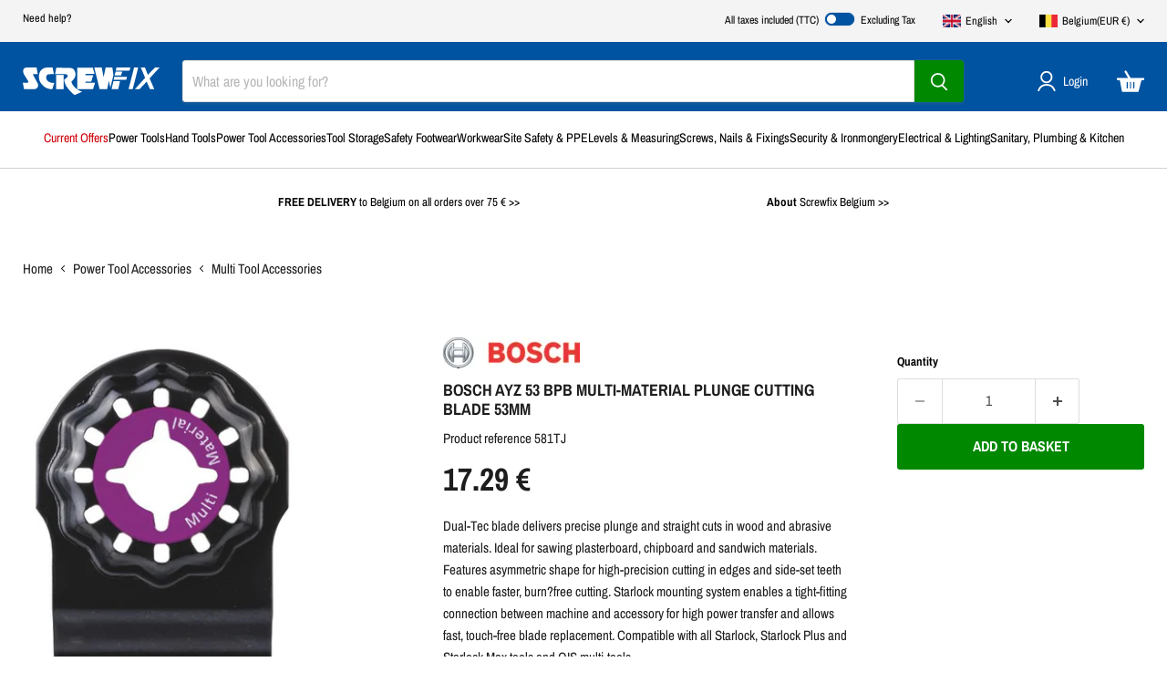

--- FILE ---
content_type: text/html; charset=utf-8
request_url: https://shop.screwfix.eu/products/bosch-ayz-53-bpb-multi-material-plunge-cutting-blade-53mm-581tj
body_size: 76908
content:
<!doctype html>
<html class="no-js no-touch" lang="en">
  <head>
  <script>
    window.Store = window.Store || {};
    window.Store.id = 77305118997;
  </script>
    <meta charset="utf-8">
    <meta http-equiv="x-ua-compatible" content="IE=edge">

    <link rel="preconnect" href="https://cdn.shopify.com">
    <link rel="preconnect" href="https://fonts.shopifycdn.com">
    <link rel="preconnect" href="https://v.shopify.com">
    <link rel="preconnect" href="https://cdn.shopifycloud.com">

    <title>Bosch AYZ 53 BPB Multi-Material Plunge Cutting Blade 53mm — Screwfix EU</title>

    
      <meta name="description" content="Dual-Tec blade delivers precise plunge and straight cuts in wood and abrasive materials. Ideal for sawing plasterboard, chipboard and sandwich materials. Features asymmetric shape for high-precision cutting in edges and side-set teeth to enable faster, burn?free cutting. Starlock mounting system enables a tight-fitting">
    

    
      <link rel="shortcut icon" href="//shop.screwfix.eu/cdn/shop/files/SF-logo-favicon-EU_32x32.png?v=1758630058" type="image/png">
    

    
      <link rel="canonical" href="https://shop.screwfix.eu/products/bosch-ayz-53-bpb-multi-material-plunge-cutting-blade-53mm-581tj" />
    

    <meta name="viewport" content="width=device-width">

    
    





<meta property="og:site_name" content="Screwfix EU">
<meta property="og:url" content="https://shop.screwfix.eu/products/bosch-ayz-53-bpb-multi-material-plunge-cutting-blade-53mm-581tj">
<meta property="og:title" content="Bosch  AYZ 53 BPB Multi-Material Plunge Cutting Blade 53mm">
<meta property="og:type" content="product">
<meta property="og:description" content="Dual-Tec blade delivers precise plunge and straight cuts in wood and abrasive materials. Ideal for sawing plasterboard, chipboard and sandwich materials. Features asymmetric shape for high-precision cutting in edges and side-set teeth to enable faster, burn?free cutting. Starlock mounting system enables a tight-fitting">




    
    
    

    
    
    <meta
      property="og:image"
      content="https://shop.screwfix.eu/cdn/shop/files/581TJ_P_1200x2003.jpg?v=1695653119"
    />
    <meta
      property="og:image:secure_url"
      content="https://shop.screwfix.eu/cdn/shop/files/581TJ_P_1200x2003.jpg?v=1695653119"
    />
    <meta property="og:image:width" content="1200" />
    <meta property="og:image:height" content="2003" />
    
    
    <meta property="og:image:alt" content="Social media image" />
  












<meta name="twitter:title" content="Bosch AYZ 53 BPB Multi-Material Plunge Cutting Blade 53mm">
<meta name="twitter:description" content="Dual-Tec blade delivers precise plunge and straight cuts in wood and abrasive materials. Ideal for sawing plasterboard, chipboard and sandwich materials. Features asymmetric shape for high-precision cutting in edges and side-set teeth to enable faster, burn?free cutting. Starlock mounting system enables a tight-fitting">


    
    
    
      
      
      <meta name="twitter:card" content="summary">
    
    
    <meta
      property="twitter:image"
      content="https://shop.screwfix.eu/cdn/shop/files/581TJ_P_1200x1200_crop_center.jpg?v=1695653119"
    />
    <meta property="twitter:image:width" content="1200" />
    <meta property="twitter:image:height" content="1200" />
    
    
    <meta property="twitter:image:alt" content="Social media image" />
  



    <script src="//shop.screwfix.eu/cdn/shop/t/98/assets/constants.js?v=58251544750838685771766043949" defer="defer"></script>
    <script src="//shop.screwfix.eu/cdn/shop/t/98/assets/pubsub.js?v=158357773527763999511766043976" defer="defer"></script>

    <link rel="preload" href="//shop.screwfix.eu/cdn/fonts/archivo_narrow/archivonarrow_n4.5c3bab850a22055c235cf940f895d873a8689d70.woff2" as="font" crossorigin="anonymous">
    <link rel="preload" as="style" href="//shop.screwfix.eu/cdn/shop/t/98/assets/theme.css?v=72713584185294584261766044017">

    <script>window.performance && window.performance.mark && window.performance.mark('shopify.content_for_header.start');</script><meta name="google-site-verification" content="YblMgMoCeZh_3GiFD1-Jxacp3H5weZqZEGKb9q9M3ns">
<meta id="shopify-digital-wallet" name="shopify-digital-wallet" content="/77305118997/digital_wallets/dialog">
<meta name="shopify-checkout-api-token" content="85573523bd7f741e74ce4386236e4046">
<meta id="in-context-paypal-metadata" data-shop-id="77305118997" data-venmo-supported="false" data-environment="production" data-locale="en_US" data-paypal-v4="true" data-currency="EUR">
<link rel="alternate" hreflang="x-default" href="https://shop.screwfix.eu/products/bosch-ayz-53-bpb-multi-material-plunge-cutting-blade-53mm-581tj">
<link rel="alternate" hreflang="en-AT" href="https://shop.screwfix.eu/en-at/products/bosch-ayz-53-bpb-multi-material-plunge-cutting-blade-53mm-581tj">
<link rel="alternate" hreflang="pl-PL" href="https://shop.screwfix.eu/pl-pl/products/brzeszczot-wglebny-uniwersalny-bosch-ayz-53-bpb-53-mm-581tj">
<link rel="alternate" hreflang="en-PL" href="https://shop.screwfix.eu/en-pl/products/bosch-ayz-53-bpb-multi-material-plunge-cutting-blade-53mm-581tj">
<link rel="alternate" hreflang="en-SE" href="https://shop.screwfix.eu/en-se/products/bosch-ayz-53-bpb-multi-material-plunge-cutting-blade-53mm-581tj">
<link rel="alternate" hreflang="en-NL" href="https://shop.screwfix.eu/en-nl/products/bosch-ayz-53-bpb-multi-material-plunge-cutting-blade-53mm-581tj">
<link rel="alternate" hreflang="es-ES" href="https://shop.screwfix.eu/es-es/products/bosch-hoja-de-corte-por-inmersion-multimaterial-ayz-53-bpb-de-53-mm-581tj">
<link rel="alternate" hreflang="en-ES" href="https://shop.screwfix.eu/en-es/products/bosch-ayz-53-bpb-multi-material-plunge-cutting-blade-53mm-581tj">
<link rel="alternate" hreflang="en-BE" href="https://shop.screwfix.eu/products/bosch-ayz-53-bpb-multi-material-plunge-cutting-blade-53mm-581tj">
<link rel="alternate" hreflang="fr-BE" href="https://shop.screwfix.eu/fr/products/lame-de-coupe-plongeante-pour-bois-cloison-seche-pvc-bosch-starlock-ayz-53-bpb-53mm-581tj">
<link rel="alternate" type="application/json+oembed" href="https://shop.screwfix.eu/products/bosch-ayz-53-bpb-multi-material-plunge-cutting-blade-53mm-581tj.oembed">
<script async="async" src="/checkouts/internal/preloads.js?locale=en-BE"></script>
<link rel="preconnect" href="https://shop.app" crossorigin="anonymous">
<script async="async" src="https://shop.app/checkouts/internal/preloads.js?locale=en-BE&shop_id=77305118997" crossorigin="anonymous"></script>
<script id="shopify-features" type="application/json">{"accessToken":"85573523bd7f741e74ce4386236e4046","betas":["rich-media-storefront-analytics"],"domain":"shop.screwfix.eu","predictiveSearch":true,"shopId":77305118997,"locale":"en"}</script>
<script>var Shopify = Shopify || {};
Shopify.shop = "screwfix-eu.myshopify.com";
Shopify.locale = "en";
Shopify.currency = {"active":"EUR","rate":"1.0"};
Shopify.country = "BE";
Shopify.theme = {"name":"Empire v11.1.1 - Winter 2","id":183268082045,"schema_name":"Empire","schema_version":"11.1.1","theme_store_id":null,"role":"main"};
Shopify.theme.handle = "null";
Shopify.theme.style = {"id":null,"handle":null};
Shopify.cdnHost = "shop.screwfix.eu/cdn";
Shopify.routes = Shopify.routes || {};
Shopify.routes.root = "/";</script>
<script type="module">!function(o){(o.Shopify=o.Shopify||{}).modules=!0}(window);</script>
<script>!function(o){function n(){var o=[];function n(){o.push(Array.prototype.slice.apply(arguments))}return n.q=o,n}var t=o.Shopify=o.Shopify||{};t.loadFeatures=n(),t.autoloadFeatures=n()}(window);</script>
<script>
  window.ShopifyPay = window.ShopifyPay || {};
  window.ShopifyPay.apiHost = "shop.app\/pay";
  window.ShopifyPay.redirectState = null;
</script>
<script id="shop-js-analytics" type="application/json">{"pageType":"product"}</script>
<script defer="defer" async type="module" src="//shop.screwfix.eu/cdn/shopifycloud/shop-js/modules/v2/client.init-shop-cart-sync_C5BV16lS.en.esm.js"></script>
<script defer="defer" async type="module" src="//shop.screwfix.eu/cdn/shopifycloud/shop-js/modules/v2/chunk.common_CygWptCX.esm.js"></script>
<script type="module">
  await import("//shop.screwfix.eu/cdn/shopifycloud/shop-js/modules/v2/client.init-shop-cart-sync_C5BV16lS.en.esm.js");
await import("//shop.screwfix.eu/cdn/shopifycloud/shop-js/modules/v2/chunk.common_CygWptCX.esm.js");

  window.Shopify.SignInWithShop?.initShopCartSync?.({"fedCMEnabled":true,"windoidEnabled":true});

</script>
<script>
  window.Shopify = window.Shopify || {};
  if (!window.Shopify.featureAssets) window.Shopify.featureAssets = {};
  window.Shopify.featureAssets['shop-js'] = {"shop-cart-sync":["modules/v2/client.shop-cart-sync_ZFArdW7E.en.esm.js","modules/v2/chunk.common_CygWptCX.esm.js"],"init-fed-cm":["modules/v2/client.init-fed-cm_CmiC4vf6.en.esm.js","modules/v2/chunk.common_CygWptCX.esm.js"],"shop-button":["modules/v2/client.shop-button_tlx5R9nI.en.esm.js","modules/v2/chunk.common_CygWptCX.esm.js"],"shop-cash-offers":["modules/v2/client.shop-cash-offers_DOA2yAJr.en.esm.js","modules/v2/chunk.common_CygWptCX.esm.js","modules/v2/chunk.modal_D71HUcav.esm.js"],"init-windoid":["modules/v2/client.init-windoid_sURxWdc1.en.esm.js","modules/v2/chunk.common_CygWptCX.esm.js"],"shop-toast-manager":["modules/v2/client.shop-toast-manager_ClPi3nE9.en.esm.js","modules/v2/chunk.common_CygWptCX.esm.js"],"init-shop-email-lookup-coordinator":["modules/v2/client.init-shop-email-lookup-coordinator_B8hsDcYM.en.esm.js","modules/v2/chunk.common_CygWptCX.esm.js"],"init-shop-cart-sync":["modules/v2/client.init-shop-cart-sync_C5BV16lS.en.esm.js","modules/v2/chunk.common_CygWptCX.esm.js"],"avatar":["modules/v2/client.avatar_BTnouDA3.en.esm.js"],"pay-button":["modules/v2/client.pay-button_FdsNuTd3.en.esm.js","modules/v2/chunk.common_CygWptCX.esm.js"],"init-customer-accounts":["modules/v2/client.init-customer-accounts_DxDtT_ad.en.esm.js","modules/v2/client.shop-login-button_C5VAVYt1.en.esm.js","modules/v2/chunk.common_CygWptCX.esm.js","modules/v2/chunk.modal_D71HUcav.esm.js"],"init-shop-for-new-customer-accounts":["modules/v2/client.init-shop-for-new-customer-accounts_ChsxoAhi.en.esm.js","modules/v2/client.shop-login-button_C5VAVYt1.en.esm.js","modules/v2/chunk.common_CygWptCX.esm.js","modules/v2/chunk.modal_D71HUcav.esm.js"],"shop-login-button":["modules/v2/client.shop-login-button_C5VAVYt1.en.esm.js","modules/v2/chunk.common_CygWptCX.esm.js","modules/v2/chunk.modal_D71HUcav.esm.js"],"init-customer-accounts-sign-up":["modules/v2/client.init-customer-accounts-sign-up_CPSyQ0Tj.en.esm.js","modules/v2/client.shop-login-button_C5VAVYt1.en.esm.js","modules/v2/chunk.common_CygWptCX.esm.js","modules/v2/chunk.modal_D71HUcav.esm.js"],"shop-follow-button":["modules/v2/client.shop-follow-button_Cva4Ekp9.en.esm.js","modules/v2/chunk.common_CygWptCX.esm.js","modules/v2/chunk.modal_D71HUcav.esm.js"],"checkout-modal":["modules/v2/client.checkout-modal_BPM8l0SH.en.esm.js","modules/v2/chunk.common_CygWptCX.esm.js","modules/v2/chunk.modal_D71HUcav.esm.js"],"lead-capture":["modules/v2/client.lead-capture_Bi8yE_yS.en.esm.js","modules/v2/chunk.common_CygWptCX.esm.js","modules/v2/chunk.modal_D71HUcav.esm.js"],"shop-login":["modules/v2/client.shop-login_D6lNrXab.en.esm.js","modules/v2/chunk.common_CygWptCX.esm.js","modules/v2/chunk.modal_D71HUcav.esm.js"],"payment-terms":["modules/v2/client.payment-terms_CZxnsJam.en.esm.js","modules/v2/chunk.common_CygWptCX.esm.js","modules/v2/chunk.modal_D71HUcav.esm.js"]};
</script>
<script id="__st">var __st={"a":77305118997,"offset":3600,"reqid":"1a064a80-8d0d-4820-ad7e-e8f3acb6c698-1768815646","pageurl":"shop.screwfix.eu\/products\/bosch-ayz-53-bpb-multi-material-plunge-cutting-blade-53mm-581tj","u":"9f6147f77873","p":"product","rtyp":"product","rid":8635016675605};</script>
<script>window.ShopifyPaypalV4VisibilityTracking = true;</script>
<script id="captcha-bootstrap">!function(){'use strict';const t='contact',e='account',n='new_comment',o=[[t,t],['blogs',n],['comments',n],[t,'customer']],c=[[e,'customer_login'],[e,'guest_login'],[e,'recover_customer_password'],[e,'create_customer']],r=t=>t.map((([t,e])=>`form[action*='/${t}']:not([data-nocaptcha='true']) input[name='form_type'][value='${e}']`)).join(','),a=t=>()=>t?[...document.querySelectorAll(t)].map((t=>t.form)):[];function s(){const t=[...o],e=r(t);return a(e)}const i='password',u='form_key',d=['recaptcha-v3-token','g-recaptcha-response','h-captcha-response',i],f=()=>{try{return window.sessionStorage}catch{return}},m='__shopify_v',_=t=>t.elements[u];function p(t,e,n=!1){try{const o=window.sessionStorage,c=JSON.parse(o.getItem(e)),{data:r}=function(t){const{data:e,action:n}=t;return t[m]||n?{data:e,action:n}:{data:t,action:n}}(c);for(const[e,n]of Object.entries(r))t.elements[e]&&(t.elements[e].value=n);n&&o.removeItem(e)}catch(o){console.error('form repopulation failed',{error:o})}}const l='form_type',E='cptcha';function T(t){t.dataset[E]=!0}const w=window,h=w.document,L='Shopify',v='ce_forms',y='captcha';let A=!1;((t,e)=>{const n=(g='f06e6c50-85a8-45c8-87d0-21a2b65856fe',I='https://cdn.shopify.com/shopifycloud/storefront-forms-hcaptcha/ce_storefront_forms_captcha_hcaptcha.v1.5.2.iife.js',D={infoText:'Protected by hCaptcha',privacyText:'Privacy',termsText:'Terms'},(t,e,n)=>{const o=w[L][v],c=o.bindForm;if(c)return c(t,g,e,D).then(n);var r;o.q.push([[t,g,e,D],n]),r=I,A||(h.body.append(Object.assign(h.createElement('script'),{id:'captcha-provider',async:!0,src:r})),A=!0)});var g,I,D;w[L]=w[L]||{},w[L][v]=w[L][v]||{},w[L][v].q=[],w[L][y]=w[L][y]||{},w[L][y].protect=function(t,e){n(t,void 0,e),T(t)},Object.freeze(w[L][y]),function(t,e,n,w,h,L){const[v,y,A,g]=function(t,e,n){const i=e?o:[],u=t?c:[],d=[...i,...u],f=r(d),m=r(i),_=r(d.filter((([t,e])=>n.includes(e))));return[a(f),a(m),a(_),s()]}(w,h,L),I=t=>{const e=t.target;return e instanceof HTMLFormElement?e:e&&e.form},D=t=>v().includes(t);t.addEventListener('submit',(t=>{const e=I(t);if(!e)return;const n=D(e)&&!e.dataset.hcaptchaBound&&!e.dataset.recaptchaBound,o=_(e),c=g().includes(e)&&(!o||!o.value);(n||c)&&t.preventDefault(),c&&!n&&(function(t){try{if(!f())return;!function(t){const e=f();if(!e)return;const n=_(t);if(!n)return;const o=n.value;o&&e.removeItem(o)}(t);const e=Array.from(Array(32),(()=>Math.random().toString(36)[2])).join('');!function(t,e){_(t)||t.append(Object.assign(document.createElement('input'),{type:'hidden',name:u})),t.elements[u].value=e}(t,e),function(t,e){const n=f();if(!n)return;const o=[...t.querySelectorAll(`input[type='${i}']`)].map((({name:t})=>t)),c=[...d,...o],r={};for(const[a,s]of new FormData(t).entries())c.includes(a)||(r[a]=s);n.setItem(e,JSON.stringify({[m]:1,action:t.action,data:r}))}(t,e)}catch(e){console.error('failed to persist form',e)}}(e),e.submit())}));const S=(t,e)=>{t&&!t.dataset[E]&&(n(t,e.some((e=>e===t))),T(t))};for(const o of['focusin','change'])t.addEventListener(o,(t=>{const e=I(t);D(e)&&S(e,y())}));const B=e.get('form_key'),M=e.get(l),P=B&&M;t.addEventListener('DOMContentLoaded',(()=>{const t=y();if(P)for(const e of t)e.elements[l].value===M&&p(e,B);[...new Set([...A(),...v().filter((t=>'true'===t.dataset.shopifyCaptcha))])].forEach((e=>S(e,t)))}))}(h,new URLSearchParams(w.location.search),n,t,e,['guest_login'])})(!0,!0)}();</script>
<script integrity="sha256-4kQ18oKyAcykRKYeNunJcIwy7WH5gtpwJnB7kiuLZ1E=" data-source-attribution="shopify.loadfeatures" defer="defer" src="//shop.screwfix.eu/cdn/shopifycloud/storefront/assets/storefront/load_feature-a0a9edcb.js" crossorigin="anonymous"></script>
<script crossorigin="anonymous" defer="defer" src="//shop.screwfix.eu/cdn/shopifycloud/storefront/assets/shopify_pay/storefront-65b4c6d7.js?v=20250812"></script>
<script data-source-attribution="shopify.dynamic_checkout.dynamic.init">var Shopify=Shopify||{};Shopify.PaymentButton=Shopify.PaymentButton||{isStorefrontPortableWallets:!0,init:function(){window.Shopify.PaymentButton.init=function(){};var t=document.createElement("script");t.src="https://shop.screwfix.eu/cdn/shopifycloud/portable-wallets/latest/portable-wallets.en.js",t.type="module",document.head.appendChild(t)}};
</script>
<script data-source-attribution="shopify.dynamic_checkout.buyer_consent">
  function portableWalletsHideBuyerConsent(e){var t=document.getElementById("shopify-buyer-consent"),n=document.getElementById("shopify-subscription-policy-button");t&&n&&(t.classList.add("hidden"),t.setAttribute("aria-hidden","true"),n.removeEventListener("click",e))}function portableWalletsShowBuyerConsent(e){var t=document.getElementById("shopify-buyer-consent"),n=document.getElementById("shopify-subscription-policy-button");t&&n&&(t.classList.remove("hidden"),t.removeAttribute("aria-hidden"),n.addEventListener("click",e))}window.Shopify?.PaymentButton&&(window.Shopify.PaymentButton.hideBuyerConsent=portableWalletsHideBuyerConsent,window.Shopify.PaymentButton.showBuyerConsent=portableWalletsShowBuyerConsent);
</script>
<script data-source-attribution="shopify.dynamic_checkout.cart.bootstrap">document.addEventListener("DOMContentLoaded",(function(){function t(){return document.querySelector("shopify-accelerated-checkout-cart, shopify-accelerated-checkout")}if(t())Shopify.PaymentButton.init();else{new MutationObserver((function(e,n){t()&&(Shopify.PaymentButton.init(),n.disconnect())})).observe(document.body,{childList:!0,subtree:!0})}}));
</script>
<link id="shopify-accelerated-checkout-styles" rel="stylesheet" media="screen" href="https://shop.screwfix.eu/cdn/shopifycloud/portable-wallets/latest/accelerated-checkout-backwards-compat.css" crossorigin="anonymous">
<style id="shopify-accelerated-checkout-cart">
        #shopify-buyer-consent {
  margin-top: 1em;
  display: inline-block;
  width: 100%;
}

#shopify-buyer-consent.hidden {
  display: none;
}

#shopify-subscription-policy-button {
  background: none;
  border: none;
  padding: 0;
  text-decoration: underline;
  font-size: inherit;
  cursor: pointer;
}

#shopify-subscription-policy-button::before {
  box-shadow: none;
}

      </style>

<script>window.performance && window.performance.mark && window.performance.mark('shopify.content_for_header.end');</script>

    <link href="//shop.screwfix.eu/cdn/shop/t/98/assets/theme.css?v=72713584185294584261766044017" rel="stylesheet" type="text/css" media="all" />

    
      <link href="//shop.screwfix.eu/cdn/shop/t/98/assets/ripple.css?v=100240391239311985871766044017" rel="stylesheet" type="text/css" media="all" />
    

    
    <script>
      window.Theme = window.Theme || {};
      window.Theme.version = '11.1.1';
      window.Theme.name = 'Empire';
      window.Theme.routes = {
        "root_url": "/",
        "account_url": "/account",
        "account_login_url": "/account/login",
        "account_logout_url": "/account/logout",
        "account_register_url": "/account/register",
        "account_addresses_url": "/account/addresses",
        "collections_url": "/collections",
        "all_products_collection_url": "/collections/all",
        "search_url": "/search",
        "predictive_search_url": "/search/suggest",
        "cart_url": "/cart",
        "cart_add_url": "/cart/add",
        "cart_change_url": "/cart/change",
        "cart_clear_url": "/cart/clear",
        "product_recommendations_url": "/recommendations/products",
      };

      window.shopUrl = 'https://shop.screwfix.eu';
      window.routes = {
        cart_add_url: '/cart/add',
        cart_change_url: '/cart/change',
        cart_update_url: '/cart/update',
        cart_url: '/cart',
        predictive_search_url: '/search/suggest',
      };

      window.cartStrings = {
        error: `There was an error while updating your basket. Please try again.`,
        quantityError: `You can only add [quantity] of this item to your basket.`,
      };

      window.Theme.translations = Object.assign({}, window.Theme.translations, {
        added_to_basket_live: "__QUANTITY__ × __PRODUCT__ added to your basket",
        adding_to_basket: "Adding item to basket"
      });

    </script>
    

    <script src="//shop.screwfix.eu/cdn/shop/t/98/assets/sfxCustom.js?v=183633993399549351131766043982" type="text/javascript" defer="defer"></script>
    <script src="//shop.screwfix.eu/cdn/shop/t/98/assets/vatPrice.js?v=37818672642850880131766043986" type="text/javascript"></script>
    <link href="//shop.screwfix.eu/cdn/shop/t/98/assets/sfxCustom.css?v=145128183386411249771766044017" rel="stylesheet" type="text/css" media="all" />
    
  
<script async="async" src="https://consent.trustarc.com/notice?domain=screwfix.eu&gtm=1&js=nj&noticeType=bb&language=en&privacypolicylink=https://shop.screwfix.eu/pages/privacy-policy" crossorigin=""></script>
  <!-- BEGIN app block: shopify://apps/t-lab-ai-language-translate/blocks/custom_translations/b5b83690-efd4-434d-8c6a-a5cef4019faf --><!-- BEGIN app snippet: custom_translation_scripts --><script>
(()=>{var o=/\([0-9]+?\)$/,M=/\r?\n|\r|\t|\xa0|\u200B|\u200E|&nbsp;| /g,v=/<\/?[a-z][\s\S]*>/i,t=/^(https?:\/\/|\/\/)[^\s/$.?#].[^\s]*$/i,k=/\{\{\s*([a-zA-Z_]\w*)\s*\}\}/g,p=/\{\{\s*([a-zA-Z_]\w*)\s*\}\}/,r=/^(https:)?\/\/cdn\.shopify\.com\/(.+)\.(png|jpe?g|gif|webp|svgz?|bmp|tiff?|ico|avif)/i,e=/^(https:)?\/\/cdn\.shopify\.com/i,a=/\b(?:https?|ftp)?:?\/\/?[^\s\/]+\/[^\s]+\.(?:png|jpe?g|gif|webp|svgz?|bmp|tiff?|ico|avif)\b/i,I=/url\(['"]?(.*?)['"]?\)/,m="__label:",i=document.createElement("textarea"),u={t:["src","data-src","data-source","data-href","data-zoom","data-master","data-bg","base-src"],i:["srcset","data-srcset"],o:["href","data-href"],u:["href","data-href","data-src","data-zoom"]},g=new Set(["img","picture","button","p","a","input"]),h=16.67,s=function(n){return n.nodeType===Node.ELEMENT_NODE},c=function(n){return n.nodeType===Node.TEXT_NODE};function w(n){return r.test(n.trim())||a.test(n.trim())}function b(n){return(n=>(n=n.trim(),t.test(n)))(n)||e.test(n.trim())}var l=function(n){return!n||0===n.trim().length};function j(n){return i.innerHTML=n,i.value}function T(n){return A(j(n))}function A(n){return n.trim().replace(o,"").replace(M,"").trim()}var _=1e3;function D(n){n=n.trim().replace(M,"").replace(/&amp;/g,"&").replace(/&gt;/g,">").replace(/&lt;/g,"<").trim();return n.length>_?N(n):n}function E(n){return n.trim().toLowerCase().replace(/^https:/i,"")}function N(n){for(var t=5381,r=0;r<n.length;r++)t=(t<<5)+t^n.charCodeAt(r);return(t>>>0).toString(36)}function f(n){for(var t=document.createElement("template"),r=(t.innerHTML=n,["SCRIPT","IFRAME","OBJECT","EMBED","LINK","META"]),e=/^(on\w+|srcdoc|style)$/i,a=document.createTreeWalker(t.content,NodeFilter.SHOW_ELEMENT),i=a.nextNode();i;i=a.nextNode()){var o=i;if(r.includes(o.nodeName))o.remove();else for(var u=o.attributes.length-1;0<=u;--u)e.test(o.attributes[u].name)&&o.removeAttribute(o.attributes[u].name)}return t.innerHTML}function d(n,t,r){void 0===r&&(r=20);for(var e=n,a=0;e&&e.parentElement&&a<r;){for(var i=e.parentElement,o=0,u=t;o<u.length;o++)for(var s=u[o],c=0,l=s.l;c<l.length;c++){var f=l[c];switch(f.type){case"class":for(var d=0,v=i.classList;d<v.length;d++){var p=v[d];if(f.value.test(p))return s.label}break;case"id":if(i.id&&f.value.test(i.id))return s.label;break;case"attribute":if(i.hasAttribute(f.name)){if(!f.value)return s.label;var m=i.getAttribute(f.name);if(m&&f.value.test(m))return s.label}}}e=i,a++}return"unknown"}function y(n,t){var r,e,a;"function"==typeof window.fetch&&"AbortController"in window?(r=new AbortController,e=setTimeout(function(){return r.abort()},3e3),fetch(n,{credentials:"same-origin",signal:r.signal}).then(function(n){return clearTimeout(e),n.ok?n.json():Promise.reject(n)}).then(t).catch(console.error)):((a=new XMLHttpRequest).onreadystatechange=function(){4===a.readyState&&200===a.status&&t(JSON.parse(a.responseText))},a.open("GET",n,!0),a.timeout=3e3,a.send())}function O(){var l=/([^\s]+)\.(png|jpe?g|gif|webp|svgz?|bmp|tiff?|ico|avif)$/i,f=/_(\{width\}x*|\{width\}x\{height\}|\d{3,4}x\d{3,4}|\d{3,4}x|x\d{3,4}|pinco|icon|thumb|small|compact|medium|large|grande|original|master)(_crop_\w+)*(@[2-3]x)*(.progressive)*$/i,d=/^(https?|ftp|file):\/\//i;function r(n){var t,r="".concat(n.path).concat(n.v).concat(null!=(r=n.size)?r:"",".").concat(n.p);return n.m&&(r="".concat(n.path).concat(n.m,"/").concat(n.v).concat(null!=(t=n.size)?t:"",".").concat(n.p)),n.host&&(r="".concat(null!=(t=n.protocol)?t:"","//").concat(n.host).concat(r)),n.g&&(r+=n.g),r}return{h:function(n){var t=!0,r=(d.test(n)||n.startsWith("//")||(t=!1,n="https://example.com"+n),t);n.startsWith("//")&&(r=!1,n="https:"+n);try{new URL(n)}catch(n){return null}var e,a,i,o,u,s,n=new URL(n),c=n.pathname.split("/").filter(function(n){return n});return c.length<1||(a=c.pop(),e=null!=(e=c.pop())?e:null,null===(a=a.match(l)))?null:(s=a[1],a=a[2],i=s.match(f),o=s,(u=null)!==i&&(o=s.substring(0,i.index),u=i[0]),s=0<c.length?"/"+c.join("/")+"/":"/",{protocol:r?n.protocol:null,host:t?n.host:null,path:s,g:n.search,m:e,v:o,size:u,p:a,version:n.searchParams.get("v"),width:n.searchParams.get("width")})},T:r,S:function(n){return(n.m?"/".concat(n.m,"/"):"/").concat(n.v,".").concat(n.p)},M:function(n){return(n.m?"/".concat(n.m,"/"):"/").concat(n.v,".").concat(n.p,"?v=").concat(n.version||"0")},k:function(n,t){return r({protocol:t.protocol,host:t.host,path:t.path,g:t.g,m:t.m,v:t.v,size:n.size,p:t.p,version:t.version,width:t.width})}}}var x,S,C={},H={};function q(p,n){var m=new Map,g=new Map,i=new Map,r=new Map,e=new Map,a=new Map,o=new Map,u=function(n){return n.toLowerCase().replace(/[\s\W_]+/g,"")},s=new Set(n.A.map(u)),c=0,l=!1,f=!1,d=O();function v(n,t,r){s.has(u(n))||n&&t&&(r.set(n,t),l=!0)}function t(n,t){if(n&&n.trim()&&0!==m.size){var r=A(n),e=H[r];if(e&&(p.log("dictionary",'Overlapping text: "'.concat(n,'" related to html: "').concat(e,'"')),t)&&(n=>{if(n)for(var t=h(n.outerHTML),r=t._,e=(t.I||(r=0),n.parentElement),a=0;e&&a<5;){var i=h(e.outerHTML),o=i.I,i=i._;if(o){if(p.log("dictionary","Ancestor depth ".concat(a,": overlap score=").concat(i.toFixed(3),", base=").concat(r.toFixed(3))),r<i)return 1;if(i<r&&0<r)return}e=e.parentElement,a++}})(t))p.log("dictionary",'Skipping text translation for "'.concat(n,'" because an ancestor HTML translation exists'));else{e=m.get(r);if(e)return e;var a=n;if(a&&a.trim()&&0!==g.size){for(var i,o,u,s=g.entries(),c=s.next();!c.done;){var l=c.value[0],f=c.value[1],d=a.trim().match(l);if(d&&1<d.length){i=l,o=f,u=d;break}c=s.next()}if(i&&o&&u){var v=u.slice(1),t=o.match(k);if(t&&t.length===v.length)return t.reduce(function(n,t,r){return n.replace(t,v[r])},o)}}}}return null}function h(n){var r,e,a;return!n||!n.trim()||0===i.size?{I:null,_:0}:(r=D(n),a=0,(e=null)!=(n=i.get(r))?{I:n,_:1}:(i.forEach(function(n,t){-1!==t.indexOf(r)&&(t=r.length/t.length,a<t)&&(a=t,e=n)}),{I:e,_:a}))}function w(n){return n&&n.trim()&&0!==i.size&&(n=D(n),null!=(n=i.get(n)))?n:null}function b(n){if(n&&n.trim()&&0!==r.size){var t=E(n),t=r.get(t);if(t)return t;t=d.h(n);if(t){n=d.M(t).toLowerCase(),n=r.get(n);if(n)return n;n=d.S(t).toLowerCase(),t=r.get(n);if(t)return t}}return null}function T(n){return!n||!n.trim()||0===e.size||void 0===(n=e.get(A(n)))?null:n}function y(n){return!n||!n.trim()||0===a.size||void 0===(n=a.get(E(n)))?null:n}function x(n){var t;return!n||!n.trim()||0===o.size?null:null!=(t=o.get(A(n)))?t:(t=D(n),void 0!==(n=o.get(t))?n:null)}function S(){var n={j:m,D:g,N:i,O:r,C:e,H:a,q:o,L:l,R:c,F:C};return JSON.stringify(n,function(n,t){return t instanceof Map?Object.fromEntries(t.entries()):t})}return{J:function(n,t){v(n,t,m)},U:function(n,t){n&&t&&(n=new RegExp("^".concat(n,"$"),"s"),g.set(n,t),l=!0)},$:function(n,t){var r;n!==t&&(v((r=j(r=n).trim().replace(M,"").trim()).length>_?N(r):r,t,i),c=Math.max(c,n.length))},P:function(n,t){v(n,t,r),(n=d.h(n))&&(v(d.M(n).toLowerCase(),t,r),v(d.S(n).toLowerCase(),t,r))},G:function(n,t){v(n.replace("[img-alt]","").replace(M,"").trim(),t,e)},B:function(n,t){v(n,t,a)},W:function(n,t){f=!0,v(n,t,o)},V:function(){return p.log("dictionary","Translation dictionaries: ",S),i.forEach(function(n,r){m.forEach(function(n,t){r!==t&&-1!==r.indexOf(t)&&(C[t]=A(n),H[t]=r)})}),p.log("dictionary","appliedTextTranslations: ",JSON.stringify(C)),p.log("dictionary","overlappingTexts: ",JSON.stringify(H)),{L:l,Z:f,K:t,X:w,Y:b,nn:T,tn:y,rn:x}}}}function z(n,t,r){function f(n,t){t=n.split(t);return 2===t.length?t[1].trim()?t:[t[0]]:[n]}var d=q(r,t);return n.forEach(function(n){if(n){var c,l=n.name,n=n.value;if(l&&n){if("string"==typeof n)try{c=JSON.parse(n)}catch(n){return void r.log("dictionary","Invalid metafield JSON for "+l,function(){return String(n)})}else c=n;c&&Object.keys(c).forEach(function(e){if(e){var n,t,r,a=c[e];if(a)if(e!==a)if(l.includes("judge"))r=T(e),d.W(r,a);else if(e.startsWith("[img-alt]"))d.G(e,a);else if(e.startsWith("[img-src]"))n=E(e.replace("[img-src]","")),d.P(n,a);else if(v.test(e))d.$(e,a);else if(w(e))n=E(e),d.P(n,a);else if(b(e))r=E(e),d.B(r,a);else if("/"===(n=(n=e).trim())[0]&&"/"!==n[1]&&(r=E(e),d.B(r,a),r=T(e),d.J(r,a)),p.test(e))(s=(r=e).match(k))&&0<s.length&&(t=r.replace(/[-\/\\^$*+?.()|[\]]/g,"\\$&"),s.forEach(function(n){t=t.replace(n,"(.*)")}),d.U(t,a));else if(e.startsWith(m))r=a.replace(m,""),s=e.replace(m,""),d.J(T(s),r);else{if("product_tags"===l)for(var i=0,o=["_",":"];i<o.length;i++){var u=(n=>{if(e.includes(n)){var t=f(e,n),r=f(a,n);if(t.length===r.length)return t.forEach(function(n,t){n!==r[t]&&(d.J(T(n),r[t]),d.J(T("".concat(n,":")),"".concat(r[t],":")))}),{value:void 0}}})(o[i]);if("object"==typeof u)return u.value}var s=T(e);s!==a&&d.J(s,a)}}})}}}),d.V()}function L(y,x){var e=[{label:"judge-me",l:[{type:"class",value:/jdgm/i},{type:"id",value:/judge-me/i},{type:"attribute",name:"data-widget-name",value:/review_widget/i}]}],a=O();function S(r,n,e){n.forEach(function(n){var t=r.getAttribute(n);t&&(t=n.includes("href")?e.tn(t):e.K(t))&&r.setAttribute(n,t)})}function M(n,t,r){var e,a=n.getAttribute(t);a&&((e=i(a=E(a.split("&")[0]),r))?n.setAttribute(t,e):(e=r.tn(a))&&n.setAttribute(t,e))}function k(n,t,r){var e=n.getAttribute(t);e&&(e=((n,t)=>{var r=(n=n.split(",").filter(function(n){return null!=n&&""!==n.trim()}).map(function(n){var n=n.trim().split(/\s+/),t=n[0].split("?"),r=t[0],t=t[1],t=t?t.split("&"):[],e=((n,t)=>{for(var r=0;r<n.length;r++)if(t(n[r]))return n[r];return null})(t,function(n){return n.startsWith("v=")}),t=t.filter(function(n){return!n.startsWith("v=")}),n=n[1];return{url:r,version:e,en:t.join("&"),size:n}}))[0].url;if(r=i(r=n[0].version?"".concat(r,"?").concat(n[0].version):r,t)){var e=a.h(r);if(e)return n.map(function(n){var t=n.url,r=a.h(t);return r&&(t=a.k(r,e)),n.en&&(r=t.includes("?")?"&":"?",t="".concat(t).concat(r).concat(n.en)),t=n.size?"".concat(t," ").concat(n.size):t}).join(",")}})(e,r))&&n.setAttribute(t,e)}function i(n,t){var r=a.h(n);return null===r?null:(n=t.Y(n))?null===(n=a.h(n))?null:a.k(r,n):(n=a.S(r),null===(t=t.Y(n))||null===(n=a.h(t))?null:a.k(r,n))}function A(n,t,r){var e,a,i,o;r.an&&(e=n,a=r.on,u.o.forEach(function(n){var t=e.getAttribute(n);if(!t)return!1;!t.startsWith("/")||t.startsWith("//")||t.startsWith(a)||(t="".concat(a).concat(t),e.setAttribute(n,t))})),i=n,r=u.u.slice(),o=t,r.forEach(function(n){var t,r=i.getAttribute(n);r&&(w(r)?(t=o.Y(r))&&i.setAttribute(n,t):(t=o.tn(r))&&i.setAttribute(n,t))})}function _(t,r){var n,e,a,i,o;u.t.forEach(function(n){return M(t,n,r)}),u.i.forEach(function(n){return k(t,n,r)}),e="alt",a=r,(o=(n=t).getAttribute(e))&&((i=a.nn(o))?n.setAttribute(e,i):(i=a.K(o))&&n.setAttribute(e,i))}return{un:function(n){return!(!n||!s(n)||x.sn.includes((n=n).tagName.toLowerCase())||n.classList.contains("tl-switcher-container")||(n=n.parentNode)&&["SCRIPT","STYLE"].includes(n.nodeName.toUpperCase()))},cn:function(n){if(c(n)&&null!=(t=n.textContent)&&t.trim()){if(y.Z)if("judge-me"===d(n,e,5)){var t=y.rn(n.textContent);if(t)return void(n.textContent=j(t))}var r,t=y.K(n.textContent,n.parentElement||void 0);t&&(r=n.textContent.trim().replace(o,"").trim(),n.textContent=j(n.textContent.replace(r,t)))}},ln:function(n){if(!!l(n.textContent)||!n.innerHTML)return!1;if(y.Z&&"judge-me"===d(n,e,5)){var t=y.rn(n.innerHTML);if(t)return n.innerHTML=f(t),!0}t=y.X(n.innerHTML);return!!t&&(n.innerHTML=f(t),!0)},fn:function(n){var t,r,e,a,i,o,u,s,c,l;switch(S(n,["data-label","title"],y),n.tagName.toLowerCase()){case"span":S(n,["data-tooltip"],y);break;case"a":A(n,y,x);break;case"input":c=u=y,(l=(s=o=n).getAttribute("type"))&&("submit"===l||"button"===l)&&(l=s.getAttribute("value"),c=c.K(l))&&s.setAttribute("value",c),S(o,["placeholder"],u);break;case"textarea":S(n,["placeholder"],y);break;case"img":_(n,y);break;case"picture":for(var f=y,d=n.childNodes,v=0;v<d.length;v++){var p=d[v];if(p.tagName)switch(p.tagName.toLowerCase()){case"source":k(p,"data-srcset",f),k(p,"srcset",f);break;case"img":_(p,f)}}break;case"div":s=l=y,(u=o=c=n)&&(o=o.style.backgroundImage||o.getAttribute("data-bg")||"")&&"none"!==o&&(o=o.match(I))&&o[1]&&(o=o[1],s=s.Y(o))&&(u.style.backgroundImage='url("'.concat(s,'")')),a=c,i=l,["src","data-src","data-bg"].forEach(function(n){return M(a,n,i)}),["data-bgset"].forEach(function(n){return k(a,n,i)}),["data-href"].forEach(function(n){return S(a,[n],i)});break;case"button":r=y,(e=(t=n).getAttribute("value"))&&(r=r.K(e))&&t.setAttribute("value",r);break;case"iframe":e=y,(r=(t=n).getAttribute("src"))&&(e=e.tn(r))&&t.setAttribute("src",e);break;case"video":for(var m=n,g=y,h=["src"],w=0;w<h.length;w++){var b=h[w],T=m.getAttribute(b);T&&(T=g.tn(T))&&m.setAttribute(b,T)}}},getImageTranslation:function(n){return i(n,y)}}}function R(s,c,l){r=c.dn,e=new WeakMap;var r,e,a={add:function(n){var t=Date.now()+r;e.set(n,t)},has:function(n){var t=null!=(t=e.get(n))?t:0;return!(Date.now()>=t&&(e.delete(n),1))}},i=[],o=[],f=[],d=[],u=2*h,v=3*h;function p(n){var t,r,e;n&&(n.nodeType===Node.TEXT_NODE&&s.un(n.parentElement)?s.cn(n):s.un(n)&&(n=n,s.fn(n),t=g.has(n.tagName.toLowerCase())||(t=(t=n).getBoundingClientRect(),r=window.innerHeight||document.documentElement.clientHeight,e=window.innerWidth||document.documentElement.clientWidth,r=t.top<=r&&0<=t.top+t.height,e=t.left<=e&&0<=t.left+t.width,r&&e),a.has(n)||(t?i:o).push(n)))}function m(n){if(l.log("messageHandler","Processing element:",n),s.un(n)){var t=s.ln(n);if(a.add(n),!t){var r=n.childNodes;l.log("messageHandler","Child nodes:",r);for(var e=0;e<r.length;e++)p(r[e])}}}requestAnimationFrame(function n(){for(var t=performance.now();0<i.length;){var r=i.shift();if(r&&!a.has(r)&&m(r),performance.now()-t>=v)break}requestAnimationFrame(n)}),requestAnimationFrame(function n(){for(var t=performance.now();0<o.length;){var r=o.shift();if(r&&!a.has(r)&&m(r),performance.now()-t>=u)break}requestAnimationFrame(n)}),c.vn&&requestAnimationFrame(function n(){for(var t=performance.now();0<f.length;){var r=f.shift();if(r&&s.fn(r),performance.now()-t>=u)break}requestAnimationFrame(n)}),c.pn&&requestAnimationFrame(function n(){for(var t=performance.now();0<d.length;){var r=d.shift();if(r&&s.cn(r),performance.now()-t>=u)break}requestAnimationFrame(n)});var n={subtree:!0,childList:!0,attributes:c.vn,characterData:c.pn};new MutationObserver(function(n){l.log("observer","Observer:",n);for(var t=0;t<n.length;t++){var r=n[t];switch(r.type){case"childList":for(var e=r.addedNodes,a=0;a<e.length;a++)p(e[a]);var i=r.target.childNodes;if(i.length<=10)for(var o=0;o<i.length;o++)p(i[o]);break;case"attributes":var u=r.target;s.un(u)&&u&&f.push(u);break;case"characterData":c.pn&&(u=r.target)&&u.nodeType===Node.TEXT_NODE&&d.push(u)}}}).observe(document.documentElement,n)}void 0===window.TranslationLab&&(window.TranslationLab={}),window.TranslationLab.CustomTranslations=(x=(()=>{var a;try{a=window.localStorage.getItem("tlab_debug_mode")||null}catch(n){a=null}return{log:function(n,t){for(var r=[],e=2;e<arguments.length;e++)r[e-2]=arguments[e];!a||"observer"===n&&"all"===a||("all"===a||a===n||"custom"===n&&"custom"===a)&&(n=r.map(function(n){if("function"==typeof n)try{return n()}catch(n){return"Error generating parameter: ".concat(n.message)}return n}),console.log.apply(console,[t].concat(n)))}}})(),S=null,{init:function(n,t){n&&!n.isPrimaryLocale&&n.translationsMetadata&&n.translationsMetadata.length&&(0<(t=((n,t,r,e)=>{function a(n,t){for(var r=[],e=2;e<arguments.length;e++)r[e-2]=arguments[e];for(var a=0,i=r;a<i.length;a++){var o=i[a];if(o&&void 0!==o[n])return o[n]}return t}var i=window.localStorage.getItem("tlab_feature_options"),o=null;if(i)try{o=JSON.parse(i)}catch(n){e.log("dictionary","Invalid tlab_feature_options JSON",String(n))}var r=a("useMessageHandler",!0,o,i=r),u=a("messageHandlerCooldown",2e3,o,i),s=a("localizeUrls",!1,o,i),c=a("processShadowRoot",!1,o,i),l=a("attributesMutations",!1,o,i),f=a("processCharacterData",!1,o,i),d=a("excludedTemplates",[],o,i),o=a("phraseIgnoreList",[],o,i);return e.log("dictionary","useMessageHandler:",r),e.log("dictionary","messageHandlerCooldown:",u),e.log("dictionary","localizeUrls:",s),e.log("dictionary","processShadowRoot:",c),e.log("dictionary","attributesMutations:",l),e.log("dictionary","processCharacterData:",f),e.log("dictionary","excludedTemplates:",d),e.log("dictionary","phraseIgnoreList:",o),{sn:["html","head","meta","script","noscript","style","link","canvas","svg","g","path","ellipse","br","hr"],locale:n,on:t,gn:r,dn:u,an:s,hn:c,vn:l,pn:f,mn:d,A:o}})(n.locale,n.on,t,x)).mn.length&&t.mn.includes(n.template)||(n=z(n.translationsMetadata,t,x),S=L(n,t),n.L&&(t.gn&&R(S,t,x),window.addEventListener("DOMContentLoaded",function(){function e(n){n=/\/products\/(.+?)(\?.+)?$/.exec(n);return n?n[1]:null}var n,t,r,a;(a=document.querySelector(".cbb-frequently-bought-selector-label-name"))&&"true"!==a.getAttribute("translated")&&(n=e(window.location.pathname))&&(t="https://".concat(window.location.host,"/products/").concat(n,".json"),r="https://".concat(window.location.host).concat(window.Shopify.routes.root,"products/").concat(n,".json"),y(t,function(n){a.childNodes.forEach(function(t){t.textContent===n.product.title&&y(r,function(n){t.textContent!==n.product.title&&(t.textContent=n.product.title,a.setAttribute("translated","true"))})})}),document.querySelectorAll('[class*="cbb-frequently-bought-selector-link"]').forEach(function(t){var n,r;"true"!==t.getAttribute("translated")&&(n=t.getAttribute("href"))&&(r=e(n))&&y("https://".concat(window.location.host).concat(window.Shopify.routes.root,"products/").concat(r,".json"),function(n){t.textContent!==n.product.title&&(t.textContent=n.product.title,t.setAttribute("translated","true"))})}))}))))},getImageTranslation:function(n){return x.log("dictionary","translationManager: ",S),S?S.getImageTranslation(n):null}})})();
</script><!-- END app snippet -->

<script>
  (function() {
    var ctx = {
      locale: 'en',
      isPrimaryLocale: true,
      rootUrl: '',
      translationsMetadata: [{},{"name":"custom-resource-hh2rz95jo9","value":{}},{"name":"custom-resource-1jslkxj5a5","value":{}},{"name":"product_types","value":{}},{"name":"images","value":{}},{"name":"judge-me-product-review","value":null}],
      template: "product.3-columns",
    };
    var settings = {"useMessageHandler":true,"messageHandlerBatchSize":100,"messageHandlerInterval":300,"messageHandlerCooldown":2000,"useMutationQueue":true,"mutationQueueSize":100,"localizeUrls":false,"processShadowRoot":false,"processCharacterData":false,"attributesMutations":true,"useCustomHtmlComparison":false,"excludedTemplates":[]};
    TranslationLab.CustomTranslations.init(ctx, settings);
  })()
</script>


<!-- END app block --><!-- BEGIN app block: shopify://apps/helium-customer-fields/blocks/app-embed/bab58598-3e6a-4377-aaaa-97189b15f131 -->







































<script>
  if ('CF' in window) {
    window.CF.appEmbedEnabled = true;
  } else {
    window.CF = {
      appEmbedEnabled: true,
    };
  }

  window.CF.editAccountFormId = "";
  window.CF.registrationFormId = "";
</script>

<!-- BEGIN app snippet: patch-registration-links -->







































<script>
  function patchRegistrationLinks() {
    const PATCHABLE_LINKS_SELECTOR = 'a[href*="/account/register"]';

    const search = new URLSearchParams(window.location.search);
    const checkoutUrl = search.get('checkout_url');
    const returnUrl = search.get('return_url');

    const redirectUrl = checkoutUrl || returnUrl;
    if (!redirectUrl) return;

    const registrationLinks = Array.from(document.querySelectorAll(PATCHABLE_LINKS_SELECTOR));
    registrationLinks.forEach(link => {
      const url = new URL(link.href);

      url.searchParams.set('return_url', redirectUrl);

      link.href = url.href;
    });
  }

  if (['complete', 'interactive', 'loaded'].includes(document.readyState)) {
    patchRegistrationLinks();
  } else {
    document.addEventListener('DOMContentLoaded', () => patchRegistrationLinks());
  }
</script><!-- END app snippet -->
<!-- BEGIN app snippet: patch-login-grecaptcha-conflict -->







































<script>
  // Fixes a problem where both grecaptcha and hcaptcha response fields are included in the /account/login form submission
  // resulting in a 404 on the /challenge page.
  // This is caused by our triggerShopifyRecaptchaLoad function in initialize-forms.liquid.ejs
  // The fix itself just removes the unnecessary g-recaptcha-response input

  function patchLoginGrecaptchaConflict() {
    Array.from(document.querySelectorAll('form')).forEach(form => {
      form.addEventListener('submit', e => {
        const grecaptchaResponse = form.querySelector('[name="g-recaptcha-response"]');
        const hcaptchaResponse = form.querySelector('[name="h-captcha-response"]');

        if (grecaptchaResponse && hcaptchaResponse) {
          // Can't use both. Only keep hcaptcha response field.
          grecaptchaResponse.parentElement.removeChild(grecaptchaResponse);
        }
      })
    })
  }

  if (['complete', 'interactive', 'loaded'].includes(document.readyState)) {
    patchLoginGrecaptchaConflict();
  } else {
    document.addEventListener('DOMContentLoaded', () => patchLoginGrecaptchaConflict());
  }
</script><!-- END app snippet -->
<!-- BEGIN app snippet: embed-data -->


























































<script>
  window.CF.version = "5.1.3";
  window.CF.environment = 
  {
  
  "domain": "screwfix-eu.myshopify.com",
  "servicesToken": "1768815646:4dfa5f5ef4ba9ac48790985f4dc054de115e64f30bdc755b7e0e303024e28e01",
  "baseApiUrl": "https:\/\/app.customerfields.com",
  "captchaSiteKey": "6LfeblwpAAAAAGMvrWFvAdGBeGG6ZsJOOgMkiOpA",
  "captchaEnabled": true,
  "proxyPath": "\/tools\/customr",
  "countries": [{"name":"Afghanistan","code":"AF"},{"name":"Åland Islands","code":"AX"},{"name":"Albania","code":"AL"},{"name":"Algeria","code":"DZ"},{"name":"Andorra","code":"AD"},{"name":"Angola","code":"AO"},{"name":"Anguilla","code":"AI"},{"name":"Antigua \u0026 Barbuda","code":"AG"},{"name":"Argentina","code":"AR","provinces":[{"name":"Buenos Aires Province","code":"B"},{"name":"Catamarca","code":"K"},{"name":"Chaco","code":"H"},{"name":"Chubut","code":"U"},{"name":"Buenos Aires (Autonomous City)","code":"C"},{"name":"Córdoba","code":"X"},{"name":"Corrientes","code":"W"},{"name":"Entre Ríos","code":"E"},{"name":"Formosa","code":"P"},{"name":"Jujuy","code":"Y"},{"name":"La Pampa","code":"L"},{"name":"La Rioja","code":"F"},{"name":"Mendoza","code":"M"},{"name":"Misiones","code":"N"},{"name":"Neuquén","code":"Q"},{"name":"Río Negro","code":"R"},{"name":"Salta","code":"A"},{"name":"San Juan","code":"J"},{"name":"San Luis","code":"D"},{"name":"Santa Cruz","code":"Z"},{"name":"Santa Fe","code":"S"},{"name":"Santiago del Estero","code":"G"},{"name":"Tierra del Fuego","code":"V"},{"name":"Tucumán","code":"T"}]},{"name":"Armenia","code":"AM"},{"name":"Aruba","code":"AW"},{"name":"Ascension Island","code":"AC"},{"name":"Australia","code":"AU","provinces":[{"name":"Australian Capital Territory","code":"ACT"},{"name":"New South Wales","code":"NSW"},{"name":"Northern Territory","code":"NT"},{"name":"Queensland","code":"QLD"},{"name":"South Australia","code":"SA"},{"name":"Tasmania","code":"TAS"},{"name":"Victoria","code":"VIC"},{"name":"Western Australia","code":"WA"}]},{"name":"Austria","code":"AT"},{"name":"Azerbaijan","code":"AZ"},{"name":"Bahamas","code":"BS"},{"name":"Bahrain","code":"BH"},{"name":"Bangladesh","code":"BD"},{"name":"Barbados","code":"BB"},{"name":"Belarus","code":"BY"},{"name":"Belgium","code":"BE"},{"name":"Belize","code":"BZ"},{"name":"Benin","code":"BJ"},{"name":"Bermuda","code":"BM"},{"name":"Bhutan","code":"BT"},{"name":"Bolivia","code":"BO"},{"name":"Bosnia \u0026 Herzegovina","code":"BA"},{"name":"Botswana","code":"BW"},{"name":"Brazil","code":"BR","provinces":[{"name":"Acre","code":"AC"},{"name":"Alagoas","code":"AL"},{"name":"Amapá","code":"AP"},{"name":"Amazonas","code":"AM"},{"name":"Bahia","code":"BA"},{"name":"Ceará","code":"CE"},{"name":"Federal District","code":"DF"},{"name":"Espírito Santo","code":"ES"},{"name":"Goiás","code":"GO"},{"name":"Maranhão","code":"MA"},{"name":"Mato Grosso","code":"MT"},{"name":"Mato Grosso do Sul","code":"MS"},{"name":"Minas Gerais","code":"MG"},{"name":"Pará","code":"PA"},{"name":"Paraíba","code":"PB"},{"name":"Paraná","code":"PR"},{"name":"Pernambuco","code":"PE"},{"name":"Piauí","code":"PI"},{"name":"Rio Grande do Norte","code":"RN"},{"name":"Rio Grande do Sul","code":"RS"},{"name":"Rio de Janeiro","code":"RJ"},{"name":"Rondônia","code":"RO"},{"name":"Roraima","code":"RR"},{"name":"Santa Catarina","code":"SC"},{"name":"São Paulo","code":"SP"},{"name":"Sergipe","code":"SE"},{"name":"Tocantins","code":"TO"}]},{"name":"British Indian Ocean Territory","code":"IO"},{"name":"British Virgin Islands","code":"VG"},{"name":"Brunei","code":"BN"},{"name":"Bulgaria","code":"BG"},{"name":"Burkina Faso","code":"BF"},{"name":"Burundi","code":"BI"},{"name":"Cambodia","code":"KH"},{"name":"Cameroon","code":"CM"},{"name":"Canada","code":"CA","provinces":[{"name":"Alberta","code":"AB"},{"name":"British Columbia","code":"BC"},{"name":"Manitoba","code":"MB"},{"name":"New Brunswick","code":"NB"},{"name":"Newfoundland and Labrador","code":"NL"},{"name":"Northwest Territories","code":"NT"},{"name":"Nova Scotia","code":"NS"},{"name":"Nunavut","code":"NU"},{"name":"Ontario","code":"ON"},{"name":"Prince Edward Island","code":"PE"},{"name":"Quebec","code":"QC"},{"name":"Saskatchewan","code":"SK"},{"name":"Yukon","code":"YT"}]},{"name":"Cape Verde","code":"CV"},{"name":"Caribbean Netherlands","code":"BQ"},{"name":"Cayman Islands","code":"KY"},{"name":"Central African Republic","code":"CF"},{"name":"Chad","code":"TD"},{"name":"Chile","code":"CL","provinces":[{"name":"Arica y Parinacota","code":"AP"},{"name":"Tarapacá","code":"TA"},{"name":"Antofagasta","code":"AN"},{"name":"Atacama","code":"AT"},{"name":"Coquimbo","code":"CO"},{"name":"Valparaíso","code":"VS"},{"name":"Santiago Metropolitan","code":"RM"},{"name":"Libertador General Bernardo O’Higgins","code":"LI"},{"name":"Maule","code":"ML"},{"name":"Ñuble","code":"NB"},{"name":"Bío Bío","code":"BI"},{"name":"Araucanía","code":"AR"},{"name":"Los Ríos","code":"LR"},{"name":"Los Lagos","code":"LL"},{"name":"Aysén","code":"AI"},{"name":"Magallanes Region","code":"MA"}]},{"name":"China","code":"CN","provinces":[{"name":"Anhui","code":"AH"},{"name":"Beijing","code":"BJ"},{"name":"Chongqing","code":"CQ"},{"name":"Fujian","code":"FJ"},{"name":"Gansu","code":"GS"},{"name":"Guangdong","code":"GD"},{"name":"Guangxi","code":"GX"},{"name":"Guizhou","code":"GZ"},{"name":"Hainan","code":"HI"},{"name":"Hebei","code":"HE"},{"name":"Heilongjiang","code":"HL"},{"name":"Henan","code":"HA"},{"name":"Hubei","code":"HB"},{"name":"Hunan","code":"HN"},{"name":"Inner Mongolia","code":"NM"},{"name":"Jiangsu","code":"JS"},{"name":"Jiangxi","code":"JX"},{"name":"Jilin","code":"JL"},{"name":"Liaoning","code":"LN"},{"name":"Ningxia","code":"NX"},{"name":"Qinghai","code":"QH"},{"name":"Shaanxi","code":"SN"},{"name":"Shandong","code":"SD"},{"name":"Shanghai","code":"SH"},{"name":"Shanxi","code":"SX"},{"name":"Sichuan","code":"SC"},{"name":"Tianjin","code":"TJ"},{"name":"Xinjiang","code":"XJ"},{"name":"Tibet","code":"YZ"},{"name":"Yunnan","code":"YN"},{"name":"Zhejiang","code":"ZJ"}]},{"name":"Christmas Island","code":"CX"},{"name":"Cocos (Keeling) Islands","code":"CC"},{"name":"Colombia","code":"CO","provinces":[{"name":"Capital District","code":"DC"},{"name":"Amazonas","code":"AMA"},{"name":"Antioquia","code":"ANT"},{"name":"Arauca","code":"ARA"},{"name":"Atlántico","code":"ATL"},{"name":"Bolívar","code":"BOL"},{"name":"Boyacá","code":"BOY"},{"name":"Caldas","code":"CAL"},{"name":"Caquetá","code":"CAQ"},{"name":"Casanare","code":"CAS"},{"name":"Cauca","code":"CAU"},{"name":"Cesar","code":"CES"},{"name":"Chocó","code":"CHO"},{"name":"Córdoba","code":"COR"},{"name":"Cundinamarca","code":"CUN"},{"name":"Guainía","code":"GUA"},{"name":"Guaviare","code":"GUV"},{"name":"Huila","code":"HUI"},{"name":"La Guajira","code":"LAG"},{"name":"Magdalena","code":"MAG"},{"name":"Meta","code":"MET"},{"name":"Nariño","code":"NAR"},{"name":"Norte de Santander","code":"NSA"},{"name":"Putumayo","code":"PUT"},{"name":"Quindío","code":"QUI"},{"name":"Risaralda","code":"RIS"},{"name":"San Andrés \u0026 Providencia","code":"SAP"},{"name":"Santander","code":"SAN"},{"name":"Sucre","code":"SUC"},{"name":"Tolima","code":"TOL"},{"name":"Valle del Cauca","code":"VAC"},{"name":"Vaupés","code":"VAU"},{"name":"Vichada","code":"VID"}]},{"name":"Comoros","code":"KM"},{"name":"Congo - Brazzaville","code":"CG"},{"name":"Congo - Kinshasa","code":"CD"},{"name":"Cook Islands","code":"CK"},{"name":"Costa Rica","code":"CR","provinces":[{"name":"Alajuela","code":"CR-A"},{"name":"Cartago","code":"CR-C"},{"name":"Guanacaste","code":"CR-G"},{"name":"Heredia","code":"CR-H"},{"name":"Limón","code":"CR-L"},{"name":"Puntarenas","code":"CR-P"},{"name":"San José","code":"CR-SJ"}]},{"name":"Croatia","code":"HR"},{"name":"Curaçao","code":"CW"},{"name":"Cyprus","code":"CY"},{"name":"Czechia","code":"CZ"},{"name":"Côte d’Ivoire","code":"CI"},{"name":"Denmark","code":"DK"},{"name":"Djibouti","code":"DJ"},{"name":"Dominica","code":"DM"},{"name":"Dominican Republic","code":"DO"},{"name":"Ecuador","code":"EC"},{"name":"Egypt","code":"EG","provinces":[{"name":"6th of October","code":"SU"},{"name":"Al Sharqia","code":"SHR"},{"name":"Alexandria","code":"ALX"},{"name":"Aswan","code":"ASN"},{"name":"Asyut","code":"AST"},{"name":"Beheira","code":"BH"},{"name":"Beni Suef","code":"BNS"},{"name":"Cairo","code":"C"},{"name":"Dakahlia","code":"DK"},{"name":"Damietta","code":"DT"},{"name":"Faiyum","code":"FYM"},{"name":"Gharbia","code":"GH"},{"name":"Giza","code":"GZ"},{"name":"Helwan","code":"HU"},{"name":"Ismailia","code":"IS"},{"name":"Kafr el-Sheikh","code":"KFS"},{"name":"Luxor","code":"LX"},{"name":"Matrouh","code":"MT"},{"name":"Minya","code":"MN"},{"name":"Monufia","code":"MNF"},{"name":"New Valley","code":"WAD"},{"name":"North Sinai","code":"SIN"},{"name":"Port Said","code":"PTS"},{"name":"Qalyubia","code":"KB"},{"name":"Qena","code":"KN"},{"name":"Red Sea","code":"BA"},{"name":"Sohag","code":"SHG"},{"name":"South Sinai","code":"JS"},{"name":"Suez","code":"SUZ"}]},{"name":"El Salvador","code":"SV","provinces":[{"name":"Ahuachapán","code":"SV-AH"},{"name":"Cabañas","code":"SV-CA"},{"name":"Chalatenango","code":"SV-CH"},{"name":"Cuscatlán","code":"SV-CU"},{"name":"La Libertad","code":"SV-LI"},{"name":"La Paz","code":"SV-PA"},{"name":"La Unión","code":"SV-UN"},{"name":"Morazán","code":"SV-MO"},{"name":"San Miguel","code":"SV-SM"},{"name":"San Salvador","code":"SV-SS"},{"name":"San Vicente","code":"SV-SV"},{"name":"Santa Ana","code":"SV-SA"},{"name":"Sonsonate","code":"SV-SO"},{"name":"Usulután","code":"SV-US"}]},{"name":"Equatorial Guinea","code":"GQ"},{"name":"Eritrea","code":"ER"},{"name":"Estonia","code":"EE"},{"name":"Eswatini","code":"SZ"},{"name":"Ethiopia","code":"ET"},{"name":"Falkland Islands","code":"FK"},{"name":"Faroe Islands","code":"FO"},{"name":"Fiji","code":"FJ"},{"name":"Finland","code":"FI"},{"name":"France","code":"FR"},{"name":"French Guiana","code":"GF"},{"name":"French Polynesia","code":"PF"},{"name":"French Southern Territories","code":"TF"},{"name":"Gabon","code":"GA"},{"name":"Gambia","code":"GM"},{"name":"Georgia","code":"GE"},{"name":"Germany","code":"DE"},{"name":"Ghana","code":"GH"},{"name":"Gibraltar","code":"GI"},{"name":"Greece","code":"GR"},{"name":"Greenland","code":"GL"},{"name":"Grenada","code":"GD"},{"name":"Guadeloupe","code":"GP"},{"name":"Guatemala","code":"GT","provinces":[{"name":"Alta Verapaz","code":"AVE"},{"name":"Baja Verapaz","code":"BVE"},{"name":"Chimaltenango","code":"CMT"},{"name":"Chiquimula","code":"CQM"},{"name":"El Progreso","code":"EPR"},{"name":"Escuintla","code":"ESC"},{"name":"Guatemala","code":"GUA"},{"name":"Huehuetenango","code":"HUE"},{"name":"Izabal","code":"IZA"},{"name":"Jalapa","code":"JAL"},{"name":"Jutiapa","code":"JUT"},{"name":"Petén","code":"PET"},{"name":"Quetzaltenango","code":"QUE"},{"name":"Quiché","code":"QUI"},{"name":"Retalhuleu","code":"RET"},{"name":"Sacatepéquez","code":"SAC"},{"name":"San Marcos","code":"SMA"},{"name":"Santa Rosa","code":"SRO"},{"name":"Sololá","code":"SOL"},{"name":"Suchitepéquez","code":"SUC"},{"name":"Totonicapán","code":"TOT"},{"name":"Zacapa","code":"ZAC"}]},{"name":"Guernsey","code":"GG"},{"name":"Guinea","code":"GN"},{"name":"Guinea-Bissau","code":"GW"},{"name":"Guyana","code":"GY"},{"name":"Haiti","code":"HT"},{"name":"Honduras","code":"HN"},{"name":"Hong Kong SAR","code":"HK","provinces":[{"name":"Hong Kong Island","code":"HK"},{"name":"Kowloon","code":"KL"},{"name":"New Territories","code":"NT"}]},{"name":"Hungary","code":"HU"},{"name":"Iceland","code":"IS"},{"name":"India","code":"IN","provinces":[{"name":"Andaman and Nicobar Islands","code":"AN"},{"name":"Andhra Pradesh","code":"AP"},{"name":"Arunachal Pradesh","code":"AR"},{"name":"Assam","code":"AS"},{"name":"Bihar","code":"BR"},{"name":"Chandigarh","code":"CH"},{"name":"Chhattisgarh","code":"CG"},{"name":"Dadra and Nagar Haveli","code":"DN"},{"name":"Daman and Diu","code":"DD"},{"name":"Delhi","code":"DL"},{"name":"Goa","code":"GA"},{"name":"Gujarat","code":"GJ"},{"name":"Haryana","code":"HR"},{"name":"Himachal Pradesh","code":"HP"},{"name":"Jammu and Kashmir","code":"JK"},{"name":"Jharkhand","code":"JH"},{"name":"Karnataka","code":"KA"},{"name":"Kerala","code":"KL"},{"name":"Ladakh","code":"LA"},{"name":"Lakshadweep","code":"LD"},{"name":"Madhya Pradesh","code":"MP"},{"name":"Maharashtra","code":"MH"},{"name":"Manipur","code":"MN"},{"name":"Meghalaya","code":"ML"},{"name":"Mizoram","code":"MZ"},{"name":"Nagaland","code":"NL"},{"name":"Odisha","code":"OR"},{"name":"Puducherry","code":"PY"},{"name":"Punjab","code":"PB"},{"name":"Rajasthan","code":"RJ"},{"name":"Sikkim","code":"SK"},{"name":"Tamil Nadu","code":"TN"},{"name":"Telangana","code":"TS"},{"name":"Tripura","code":"TR"},{"name":"Uttar Pradesh","code":"UP"},{"name":"Uttarakhand","code":"UK"},{"name":"West Bengal","code":"WB"}]},{"name":"Indonesia","code":"ID","provinces":[{"name":"Aceh","code":"AC"},{"name":"Bali","code":"BA"},{"name":"Bangka–Belitung Islands","code":"BB"},{"name":"Banten","code":"BT"},{"name":"Bengkulu","code":"BE"},{"name":"Gorontalo","code":"GO"},{"name":"Jakarta","code":"JK"},{"name":"Jambi","code":"JA"},{"name":"West Java","code":"JB"},{"name":"Central Java","code":"JT"},{"name":"East Java","code":"JI"},{"name":"West Kalimantan","code":"KB"},{"name":"South Kalimantan","code":"KS"},{"name":"Central Kalimantan","code":"KT"},{"name":"East Kalimantan","code":"KI"},{"name":"North Kalimantan","code":"KU"},{"name":"Riau Islands","code":"KR"},{"name":"Lampung","code":"LA"},{"name":"Maluku","code":"MA"},{"name":"North Maluku","code":"MU"},{"name":"North Sumatra","code":"SU"},{"name":"West Nusa Tenggara","code":"NB"},{"name":"East Nusa Tenggara","code":"NT"},{"name":"Papua","code":"PA"},{"name":"West Papua","code":"PB"},{"name":"Riau","code":"RI"},{"name":"South Sumatra","code":"SS"},{"name":"West Sulawesi","code":"SR"},{"name":"South Sulawesi","code":"SN"},{"name":"Central Sulawesi","code":"ST"},{"name":"Southeast Sulawesi","code":"SG"},{"name":"North Sulawesi","code":"SA"},{"name":"West Sumatra","code":"SB"},{"name":"Yogyakarta","code":"YO"}]},{"name":"Iraq","code":"IQ"},{"name":"Ireland","code":"IE","provinces":[{"name":"Carlow","code":"CW"},{"name":"Cavan","code":"CN"},{"name":"Clare","code":"CE"},{"name":"Cork","code":"CO"},{"name":"Donegal","code":"DL"},{"name":"Dublin","code":"D"},{"name":"Galway","code":"G"},{"name":"Kerry","code":"KY"},{"name":"Kildare","code":"KE"},{"name":"Kilkenny","code":"KK"},{"name":"Laois","code":"LS"},{"name":"Leitrim","code":"LM"},{"name":"Limerick","code":"LK"},{"name":"Longford","code":"LD"},{"name":"Louth","code":"LH"},{"name":"Mayo","code":"MO"},{"name":"Meath","code":"MH"},{"name":"Monaghan","code":"MN"},{"name":"Offaly","code":"OY"},{"name":"Roscommon","code":"RN"},{"name":"Sligo","code":"SO"},{"name":"Tipperary","code":"TA"},{"name":"Waterford","code":"WD"},{"name":"Westmeath","code":"WH"},{"name":"Wexford","code":"WX"},{"name":"Wicklow","code":"WW"}]},{"name":"Isle of Man","code":"IM"},{"name":"Israel","code":"IL"},{"name":"Italy","code":"IT","provinces":[{"name":"Agrigento","code":"AG"},{"name":"Alessandria","code":"AL"},{"name":"Ancona","code":"AN"},{"name":"Aosta Valley","code":"AO"},{"name":"Arezzo","code":"AR"},{"name":"Ascoli Piceno","code":"AP"},{"name":"Asti","code":"AT"},{"name":"Avellino","code":"AV"},{"name":"Bari","code":"BA"},{"name":"Barletta-Andria-Trani","code":"BT"},{"name":"Belluno","code":"BL"},{"name":"Benevento","code":"BN"},{"name":"Bergamo","code":"BG"},{"name":"Biella","code":"BI"},{"name":"Bologna","code":"BO"},{"name":"South Tyrol","code":"BZ"},{"name":"Brescia","code":"BS"},{"name":"Brindisi","code":"BR"},{"name":"Cagliari","code":"CA"},{"name":"Caltanissetta","code":"CL"},{"name":"Campobasso","code":"CB"},{"name":"Carbonia-Iglesias","code":"CI"},{"name":"Caserta","code":"CE"},{"name":"Catania","code":"CT"},{"name":"Catanzaro","code":"CZ"},{"name":"Chieti","code":"CH"},{"name":"Como","code":"CO"},{"name":"Cosenza","code":"CS"},{"name":"Cremona","code":"CR"},{"name":"Crotone","code":"KR"},{"name":"Cuneo","code":"CN"},{"name":"Enna","code":"EN"},{"name":"Fermo","code":"FM"},{"name":"Ferrara","code":"FE"},{"name":"Florence","code":"FI"},{"name":"Foggia","code":"FG"},{"name":"Forlì-Cesena","code":"FC"},{"name":"Frosinone","code":"FR"},{"name":"Genoa","code":"GE"},{"name":"Gorizia","code":"GO"},{"name":"Grosseto","code":"GR"},{"name":"Imperia","code":"IM"},{"name":"Isernia","code":"IS"},{"name":"L’Aquila","code":"AQ"},{"name":"La Spezia","code":"SP"},{"name":"Latina","code":"LT"},{"name":"Lecce","code":"LE"},{"name":"Lecco","code":"LC"},{"name":"Livorno","code":"LI"},{"name":"Lodi","code":"LO"},{"name":"Lucca","code":"LU"},{"name":"Macerata","code":"MC"},{"name":"Mantua","code":"MN"},{"name":"Massa and Carrara","code":"MS"},{"name":"Matera","code":"MT"},{"name":"Medio Campidano","code":"VS"},{"name":"Messina","code":"ME"},{"name":"Milan","code":"MI"},{"name":"Modena","code":"MO"},{"name":"Monza and Brianza","code":"MB"},{"name":"Naples","code":"NA"},{"name":"Novara","code":"NO"},{"name":"Nuoro","code":"NU"},{"name":"Ogliastra","code":"OG"},{"name":"Olbia-Tempio","code":"OT"},{"name":"Oristano","code":"OR"},{"name":"Padua","code":"PD"},{"name":"Palermo","code":"PA"},{"name":"Parma","code":"PR"},{"name":"Pavia","code":"PV"},{"name":"Perugia","code":"PG"},{"name":"Pesaro and Urbino","code":"PU"},{"name":"Pescara","code":"PE"},{"name":"Piacenza","code":"PC"},{"name":"Pisa","code":"PI"},{"name":"Pistoia","code":"PT"},{"name":"Pordenone","code":"PN"},{"name":"Potenza","code":"PZ"},{"name":"Prato","code":"PO"},{"name":"Ragusa","code":"RG"},{"name":"Ravenna","code":"RA"},{"name":"Reggio Calabria","code":"RC"},{"name":"Reggio Emilia","code":"RE"},{"name":"Rieti","code":"RI"},{"name":"Rimini","code":"RN"},{"name":"Rome","code":"RM"},{"name":"Rovigo","code":"RO"},{"name":"Salerno","code":"SA"},{"name":"Sassari","code":"SS"},{"name":"Savona","code":"SV"},{"name":"Siena","code":"SI"},{"name":"Syracuse","code":"SR"},{"name":"Sondrio","code":"SO"},{"name":"Taranto","code":"TA"},{"name":"Teramo","code":"TE"},{"name":"Terni","code":"TR"},{"name":"Turin","code":"TO"},{"name":"Trapani","code":"TP"},{"name":"Trentino","code":"TN"},{"name":"Treviso","code":"TV"},{"name":"Trieste","code":"TS"},{"name":"Udine","code":"UD"},{"name":"Varese","code":"VA"},{"name":"Venice","code":"VE"},{"name":"Verbano-Cusio-Ossola","code":"VB"},{"name":"Vercelli","code":"VC"},{"name":"Verona","code":"VR"},{"name":"Vibo Valentia","code":"VV"},{"name":"Vicenza","code":"VI"},{"name":"Viterbo","code":"VT"}]},{"name":"Jamaica","code":"JM"},{"name":"Japan","code":"JP","provinces":[{"name":"Hokkaido","code":"JP-01"},{"name":"Aomori","code":"JP-02"},{"name":"Iwate","code":"JP-03"},{"name":"Miyagi","code":"JP-04"},{"name":"Akita","code":"JP-05"},{"name":"Yamagata","code":"JP-06"},{"name":"Fukushima","code":"JP-07"},{"name":"Ibaraki","code":"JP-08"},{"name":"Tochigi","code":"JP-09"},{"name":"Gunma","code":"JP-10"},{"name":"Saitama","code":"JP-11"},{"name":"Chiba","code":"JP-12"},{"name":"Tokyo","code":"JP-13"},{"name":"Kanagawa","code":"JP-14"},{"name":"Niigata","code":"JP-15"},{"name":"Toyama","code":"JP-16"},{"name":"Ishikawa","code":"JP-17"},{"name":"Fukui","code":"JP-18"},{"name":"Yamanashi","code":"JP-19"},{"name":"Nagano","code":"JP-20"},{"name":"Gifu","code":"JP-21"},{"name":"Shizuoka","code":"JP-22"},{"name":"Aichi","code":"JP-23"},{"name":"Mie","code":"JP-24"},{"name":"Shiga","code":"JP-25"},{"name":"Kyoto","code":"JP-26"},{"name":"Osaka","code":"JP-27"},{"name":"Hyogo","code":"JP-28"},{"name":"Nara","code":"JP-29"},{"name":"Wakayama","code":"JP-30"},{"name":"Tottori","code":"JP-31"},{"name":"Shimane","code":"JP-32"},{"name":"Okayama","code":"JP-33"},{"name":"Hiroshima","code":"JP-34"},{"name":"Yamaguchi","code":"JP-35"},{"name":"Tokushima","code":"JP-36"},{"name":"Kagawa","code":"JP-37"},{"name":"Ehime","code":"JP-38"},{"name":"Kochi","code":"JP-39"},{"name":"Fukuoka","code":"JP-40"},{"name":"Saga","code":"JP-41"},{"name":"Nagasaki","code":"JP-42"},{"name":"Kumamoto","code":"JP-43"},{"name":"Oita","code":"JP-44"},{"name":"Miyazaki","code":"JP-45"},{"name":"Kagoshima","code":"JP-46"},{"name":"Okinawa","code":"JP-47"}]},{"name":"Jersey","code":"JE"},{"name":"Jordan","code":"JO"},{"name":"Kazakhstan","code":"KZ"},{"name":"Kenya","code":"KE"},{"name":"Kiribati","code":"KI"},{"name":"Kosovo","code":"XK"},{"name":"Kuwait","code":"KW","provinces":[{"name":"Al Ahmadi","code":"KW-AH"},{"name":"Al Asimah","code":"KW-KU"},{"name":"Al Farwaniyah","code":"KW-FA"},{"name":"Al Jahra","code":"KW-JA"},{"name":"Hawalli","code":"KW-HA"},{"name":"Mubarak Al-Kabeer","code":"KW-MU"}]},{"name":"Kyrgyzstan","code":"KG"},{"name":"Laos","code":"LA"},{"name":"Latvia","code":"LV"},{"name":"Lebanon","code":"LB"},{"name":"Lesotho","code":"LS"},{"name":"Liberia","code":"LR"},{"name":"Libya","code":"LY"},{"name":"Liechtenstein","code":"LI"},{"name":"Lithuania","code":"LT"},{"name":"Luxembourg","code":"LU"},{"name":"Macao SAR","code":"MO"},{"name":"Madagascar","code":"MG"},{"name":"Malawi","code":"MW"},{"name":"Malaysia","code":"MY","provinces":[{"name":"Johor","code":"JHR"},{"name":"Kedah","code":"KDH"},{"name":"Kelantan","code":"KTN"},{"name":"Kuala Lumpur","code":"KUL"},{"name":"Labuan","code":"LBN"},{"name":"Malacca","code":"MLK"},{"name":"Negeri Sembilan","code":"NSN"},{"name":"Pahang","code":"PHG"},{"name":"Penang","code":"PNG"},{"name":"Perak","code":"PRK"},{"name":"Perlis","code":"PLS"},{"name":"Putrajaya","code":"PJY"},{"name":"Sabah","code":"SBH"},{"name":"Sarawak","code":"SWK"},{"name":"Selangor","code":"SGR"},{"name":"Terengganu","code":"TRG"}]},{"name":"Maldives","code":"MV"},{"name":"Mali","code":"ML"},{"name":"Malta","code":"MT"},{"name":"Martinique","code":"MQ"},{"name":"Mauritania","code":"MR"},{"name":"Mauritius","code":"MU"},{"name":"Mayotte","code":"YT"},{"name":"Mexico","code":"MX","provinces":[{"name":"Aguascalientes","code":"AGS"},{"name":"Baja California","code":"BC"},{"name":"Baja California Sur","code":"BCS"},{"name":"Campeche","code":"CAMP"},{"name":"Chiapas","code":"CHIS"},{"name":"Chihuahua","code":"CHIH"},{"name":"Ciudad de Mexico","code":"DF"},{"name":"Coahuila","code":"COAH"},{"name":"Colima","code":"COL"},{"name":"Durango","code":"DGO"},{"name":"Guanajuato","code":"GTO"},{"name":"Guerrero","code":"GRO"},{"name":"Hidalgo","code":"HGO"},{"name":"Jalisco","code":"JAL"},{"name":"Mexico State","code":"MEX"},{"name":"Michoacán","code":"MICH"},{"name":"Morelos","code":"MOR"},{"name":"Nayarit","code":"NAY"},{"name":"Nuevo León","code":"NL"},{"name":"Oaxaca","code":"OAX"},{"name":"Puebla","code":"PUE"},{"name":"Querétaro","code":"QRO"},{"name":"Quintana Roo","code":"Q ROO"},{"name":"San Luis Potosí","code":"SLP"},{"name":"Sinaloa","code":"SIN"},{"name":"Sonora","code":"SON"},{"name":"Tabasco","code":"TAB"},{"name":"Tamaulipas","code":"TAMPS"},{"name":"Tlaxcala","code":"TLAX"},{"name":"Veracruz","code":"VER"},{"name":"Yucatán","code":"YUC"},{"name":"Zacatecas","code":"ZAC"}]},{"name":"Moldova","code":"MD"},{"name":"Monaco","code":"MC"},{"name":"Mongolia","code":"MN"},{"name":"Montenegro","code":"ME"},{"name":"Montserrat","code":"MS"},{"name":"Morocco","code":"MA"},{"name":"Mozambique","code":"MZ"},{"name":"Myanmar (Burma)","code":"MM"},{"name":"Namibia","code":"NA"},{"name":"Nauru","code":"NR"},{"name":"Nepal","code":"NP"},{"name":"Netherlands","code":"NL"},{"name":"New Caledonia","code":"NC"},{"name":"New Zealand","code":"NZ","provinces":[{"name":"Auckland","code":"AUK"},{"name":"Bay of Plenty","code":"BOP"},{"name":"Canterbury","code":"CAN"},{"name":"Chatham Islands","code":"CIT"},{"name":"Gisborne","code":"GIS"},{"name":"Hawke’s Bay","code":"HKB"},{"name":"Manawatū-Whanganui","code":"MWT"},{"name":"Marlborough","code":"MBH"},{"name":"Nelson","code":"NSN"},{"name":"Northland","code":"NTL"},{"name":"Otago","code":"OTA"},{"name":"Southland","code":"STL"},{"name":"Taranaki","code":"TKI"},{"name":"Tasman","code":"TAS"},{"name":"Waikato","code":"WKO"},{"name":"Wellington","code":"WGN"},{"name":"West Coast","code":"WTC"}]},{"name":"Nicaragua","code":"NI"},{"name":"Niger","code":"NE"},{"name":"Nigeria","code":"NG","provinces":[{"name":"Abia","code":"AB"},{"name":"Federal Capital Territory","code":"FC"},{"name":"Adamawa","code":"AD"},{"name":"Akwa Ibom","code":"AK"},{"name":"Anambra","code":"AN"},{"name":"Bauchi","code":"BA"},{"name":"Bayelsa","code":"BY"},{"name":"Benue","code":"BE"},{"name":"Borno","code":"BO"},{"name":"Cross River","code":"CR"},{"name":"Delta","code":"DE"},{"name":"Ebonyi","code":"EB"},{"name":"Edo","code":"ED"},{"name":"Ekiti","code":"EK"},{"name":"Enugu","code":"EN"},{"name":"Gombe","code":"GO"},{"name":"Imo","code":"IM"},{"name":"Jigawa","code":"JI"},{"name":"Kaduna","code":"KD"},{"name":"Kano","code":"KN"},{"name":"Katsina","code":"KT"},{"name":"Kebbi","code":"KE"},{"name":"Kogi","code":"KO"},{"name":"Kwara","code":"KW"},{"name":"Lagos","code":"LA"},{"name":"Nasarawa","code":"NA"},{"name":"Niger","code":"NI"},{"name":"Ogun","code":"OG"},{"name":"Ondo","code":"ON"},{"name":"Osun","code":"OS"},{"name":"Oyo","code":"OY"},{"name":"Plateau","code":"PL"},{"name":"Rivers","code":"RI"},{"name":"Sokoto","code":"SO"},{"name":"Taraba","code":"TA"},{"name":"Yobe","code":"YO"},{"name":"Zamfara","code":"ZA"}]},{"name":"Niue","code":"NU"},{"name":"Norfolk Island","code":"NF"},{"name":"North Macedonia","code":"MK"},{"name":"Norway","code":"NO"},{"name":"Oman","code":"OM"},{"name":"Pakistan","code":"PK"},{"name":"Palestinian Territories","code":"PS"},{"name":"Panama","code":"PA","provinces":[{"name":"Bocas del Toro","code":"PA-1"},{"name":"Chiriquí","code":"PA-4"},{"name":"Coclé","code":"PA-2"},{"name":"Colón","code":"PA-3"},{"name":"Darién","code":"PA-5"},{"name":"Emberá","code":"PA-EM"},{"name":"Herrera","code":"PA-6"},{"name":"Guna Yala","code":"PA-KY"},{"name":"Los Santos","code":"PA-7"},{"name":"Ngöbe-Buglé","code":"PA-NB"},{"name":"Panamá","code":"PA-8"},{"name":"West Panamá","code":"PA-10"},{"name":"Veraguas","code":"PA-9"}]},{"name":"Papua New Guinea","code":"PG"},{"name":"Paraguay","code":"PY"},{"name":"Peru","code":"PE","provinces":[{"name":"Amazonas","code":"PE-AMA"},{"name":"Ancash","code":"PE-ANC"},{"name":"Apurímac","code":"PE-APU"},{"name":"Arequipa","code":"PE-ARE"},{"name":"Ayacucho","code":"PE-AYA"},{"name":"Cajamarca","code":"PE-CAJ"},{"name":"El Callao","code":"PE-CAL"},{"name":"Cusco","code":"PE-CUS"},{"name":"Huancavelica","code":"PE-HUV"},{"name":"Huánuco","code":"PE-HUC"},{"name":"Ica","code":"PE-ICA"},{"name":"Junín","code":"PE-JUN"},{"name":"La Libertad","code":"PE-LAL"},{"name":"Lambayeque","code":"PE-LAM"},{"name":"Lima (Department)","code":"PE-LIM"},{"name":"Lima (Metropolitan)","code":"PE-LMA"},{"name":"Loreto","code":"PE-LOR"},{"name":"Madre de Dios","code":"PE-MDD"},{"name":"Moquegua","code":"PE-MOQ"},{"name":"Pasco","code":"PE-PAS"},{"name":"Piura","code":"PE-PIU"},{"name":"Puno","code":"PE-PUN"},{"name":"San Martín","code":"PE-SAM"},{"name":"Tacna","code":"PE-TAC"},{"name":"Tumbes","code":"PE-TUM"},{"name":"Ucayali","code":"PE-UCA"}]},{"name":"Philippines","code":"PH","provinces":[{"name":"Abra","code":"PH-ABR"},{"name":"Agusan del Norte","code":"PH-AGN"},{"name":"Agusan del Sur","code":"PH-AGS"},{"name":"Aklan","code":"PH-AKL"},{"name":"Albay","code":"PH-ALB"},{"name":"Antique","code":"PH-ANT"},{"name":"Apayao","code":"PH-APA"},{"name":"Aurora","code":"PH-AUR"},{"name":"Basilan","code":"PH-BAS"},{"name":"Bataan","code":"PH-BAN"},{"name":"Batanes","code":"PH-BTN"},{"name":"Batangas","code":"PH-BTG"},{"name":"Benguet","code":"PH-BEN"},{"name":"Biliran","code":"PH-BIL"},{"name":"Bohol","code":"PH-BOH"},{"name":"Bukidnon","code":"PH-BUK"},{"name":"Bulacan","code":"PH-BUL"},{"name":"Cagayan","code":"PH-CAG"},{"name":"Camarines Norte","code":"PH-CAN"},{"name":"Camarines Sur","code":"PH-CAS"},{"name":"Camiguin","code":"PH-CAM"},{"name":"Capiz","code":"PH-CAP"},{"name":"Catanduanes","code":"PH-CAT"},{"name":"Cavite","code":"PH-CAV"},{"name":"Cebu","code":"PH-CEB"},{"name":"Cotabato","code":"PH-NCO"},{"name":"Davao Occidental","code":"PH-DVO"},{"name":"Davao Oriental","code":"PH-DAO"},{"name":"Compostela Valley","code":"PH-COM"},{"name":"Davao del Norte","code":"PH-DAV"},{"name":"Davao del Sur","code":"PH-DAS"},{"name":"Dinagat Islands","code":"PH-DIN"},{"name":"Eastern Samar","code":"PH-EAS"},{"name":"Guimaras","code":"PH-GUI"},{"name":"Ifugao","code":"PH-IFU"},{"name":"Ilocos Norte","code":"PH-ILN"},{"name":"Ilocos Sur","code":"PH-ILS"},{"name":"Iloilo","code":"PH-ILI"},{"name":"Isabela","code":"PH-ISA"},{"name":"Kalinga","code":"PH-KAL"},{"name":"La Union","code":"PH-LUN"},{"name":"Laguna","code":"PH-LAG"},{"name":"Lanao del Norte","code":"PH-LAN"},{"name":"Lanao del Sur","code":"PH-LAS"},{"name":"Leyte","code":"PH-LEY"},{"name":"Maguindanao","code":"PH-MAG"},{"name":"Marinduque","code":"PH-MAD"},{"name":"Masbate","code":"PH-MAS"},{"name":"Metro Manila","code":"PH-00"},{"name":"Misamis Occidental","code":"PH-MSC"},{"name":"Misamis Oriental","code":"PH-MSR"},{"name":"Mountain","code":"PH-MOU"},{"name":"Negros Occidental","code":"PH-NEC"},{"name":"Negros Oriental","code":"PH-NER"},{"name":"Northern Samar","code":"PH-NSA"},{"name":"Nueva Ecija","code":"PH-NUE"},{"name":"Nueva Vizcaya","code":"PH-NUV"},{"name":"Occidental Mindoro","code":"PH-MDC"},{"name":"Oriental Mindoro","code":"PH-MDR"},{"name":"Palawan","code":"PH-PLW"},{"name":"Pampanga","code":"PH-PAM"},{"name":"Pangasinan","code":"PH-PAN"},{"name":"Quezon","code":"PH-QUE"},{"name":"Quirino","code":"PH-QUI"},{"name":"Rizal","code":"PH-RIZ"},{"name":"Romblon","code":"PH-ROM"},{"name":"Samar","code":"PH-WSA"},{"name":"Sarangani","code":"PH-SAR"},{"name":"Siquijor","code":"PH-SIG"},{"name":"Sorsogon","code":"PH-SOR"},{"name":"South Cotabato","code":"PH-SCO"},{"name":"Southern Leyte","code":"PH-SLE"},{"name":"Sultan Kudarat","code":"PH-SUK"},{"name":"Sulu","code":"PH-SLU"},{"name":"Surigao del Norte","code":"PH-SUN"},{"name":"Surigao del Sur","code":"PH-SUR"},{"name":"Tarlac","code":"PH-TAR"},{"name":"Tawi-Tawi","code":"PH-TAW"},{"name":"Zambales","code":"PH-ZMB"},{"name":"Zamboanga Sibugay","code":"PH-ZSI"},{"name":"Zamboanga del Norte","code":"PH-ZAN"},{"name":"Zamboanga del Sur","code":"PH-ZAS"}]},{"name":"Pitcairn Islands","code":"PN"},{"name":"Poland","code":"PL"},{"name":"Portugal","code":"PT","provinces":[{"name":"Azores","code":"PT-20"},{"name":"Aveiro","code":"PT-01"},{"name":"Beja","code":"PT-02"},{"name":"Braga","code":"PT-03"},{"name":"Bragança","code":"PT-04"},{"name":"Castelo Branco","code":"PT-05"},{"name":"Coimbra","code":"PT-06"},{"name":"Évora","code":"PT-07"},{"name":"Faro","code":"PT-08"},{"name":"Guarda","code":"PT-09"},{"name":"Leiria","code":"PT-10"},{"name":"Lisbon","code":"PT-11"},{"name":"Madeira","code":"PT-30"},{"name":"Portalegre","code":"PT-12"},{"name":"Porto","code":"PT-13"},{"name":"Santarém","code":"PT-14"},{"name":"Setúbal","code":"PT-15"},{"name":"Viana do Castelo","code":"PT-16"},{"name":"Vila Real","code":"PT-17"},{"name":"Viseu","code":"PT-18"}]},{"name":"Qatar","code":"QA"},{"name":"Réunion","code":"RE"},{"name":"Romania","code":"RO","provinces":[{"name":"Alba","code":"AB"},{"name":"Arad","code":"AR"},{"name":"Argeș","code":"AG"},{"name":"Bacău","code":"BC"},{"name":"Bihor","code":"BH"},{"name":"Bistriţa-Năsăud","code":"BN"},{"name":"Botoşani","code":"BT"},{"name":"Brăila","code":"BR"},{"name":"Braşov","code":"BV"},{"name":"Bucharest","code":"B"},{"name":"Buzău","code":"BZ"},{"name":"Caraș-Severin","code":"CS"},{"name":"Cluj","code":"CJ"},{"name":"Constanța","code":"CT"},{"name":"Covasna","code":"CV"},{"name":"Călărași","code":"CL"},{"name":"Dolj","code":"DJ"},{"name":"Dâmbovița","code":"DB"},{"name":"Galați","code":"GL"},{"name":"Giurgiu","code":"GR"},{"name":"Gorj","code":"GJ"},{"name":"Harghita","code":"HR"},{"name":"Hunedoara","code":"HD"},{"name":"Ialomița","code":"IL"},{"name":"Iași","code":"IS"},{"name":"Ilfov","code":"IF"},{"name":"Maramureş","code":"MM"},{"name":"Mehedinți","code":"MH"},{"name":"Mureş","code":"MS"},{"name":"Neamţ","code":"NT"},{"name":"Olt","code":"OT"},{"name":"Prahova","code":"PH"},{"name":"Sălaj","code":"SJ"},{"name":"Satu Mare","code":"SM"},{"name":"Sibiu","code":"SB"},{"name":"Suceava","code":"SV"},{"name":"Teleorman","code":"TR"},{"name":"Timiș","code":"TM"},{"name":"Tulcea","code":"TL"},{"name":"Vâlcea","code":"VL"},{"name":"Vaslui","code":"VS"},{"name":"Vrancea","code":"VN"}]},{"name":"Russia","code":"RU","provinces":[{"name":"Altai Krai","code":"ALT"},{"name":"Altai","code":"AL"},{"name":"Amur","code":"AMU"},{"name":"Arkhangelsk","code":"ARK"},{"name":"Astrakhan","code":"AST"},{"name":"Belgorod","code":"BEL"},{"name":"Bryansk","code":"BRY"},{"name":"Chechen","code":"CE"},{"name":"Chelyabinsk","code":"CHE"},{"name":"Chukotka Okrug","code":"CHU"},{"name":"Chuvash","code":"CU"},{"name":"Irkutsk","code":"IRK"},{"name":"Ivanovo","code":"IVA"},{"name":"Jewish","code":"YEV"},{"name":"Kabardino-Balkar","code":"KB"},{"name":"Kaliningrad","code":"KGD"},{"name":"Kaluga","code":"KLU"},{"name":"Kamchatka Krai","code":"KAM"},{"name":"Karachay-Cherkess","code":"KC"},{"name":"Kemerovo","code":"KEM"},{"name":"Khabarovsk Krai","code":"KHA"},{"name":"Khanty-Mansi","code":"KHM"},{"name":"Kirov","code":"KIR"},{"name":"Komi","code":"KO"},{"name":"Kostroma","code":"KOS"},{"name":"Krasnodar Krai","code":"KDA"},{"name":"Krasnoyarsk Krai","code":"KYA"},{"name":"Kurgan","code":"KGN"},{"name":"Kursk","code":"KRS"},{"name":"Leningrad","code":"LEN"},{"name":"Lipetsk","code":"LIP"},{"name":"Magadan","code":"MAG"},{"name":"Mari El","code":"ME"},{"name":"Moscow","code":"MOW"},{"name":"Moscow Province","code":"MOS"},{"name":"Murmansk","code":"MUR"},{"name":"Nizhny Novgorod","code":"NIZ"},{"name":"Novgorod","code":"NGR"},{"name":"Novosibirsk","code":"NVS"},{"name":"Omsk","code":"OMS"},{"name":"Orenburg","code":"ORE"},{"name":"Oryol","code":"ORL"},{"name":"Penza","code":"PNZ"},{"name":"Perm Krai","code":"PER"},{"name":"Primorsky Krai","code":"PRI"},{"name":"Pskov","code":"PSK"},{"name":"Adygea","code":"AD"},{"name":"Bashkortostan","code":"BA"},{"name":"Buryat","code":"BU"},{"name":"Dagestan","code":"DA"},{"name":"Ingushetia","code":"IN"},{"name":"Kalmykia","code":"KL"},{"name":"Karelia","code":"KR"},{"name":"Khakassia","code":"KK"},{"name":"Mordovia","code":"MO"},{"name":"North Ossetia-Alania","code":"SE"},{"name":"Tatarstan","code":"TA"},{"name":"Rostov","code":"ROS"},{"name":"Ryazan","code":"RYA"},{"name":"Saint Petersburg","code":"SPE"},{"name":"Sakha","code":"SA"},{"name":"Sakhalin","code":"SAK"},{"name":"Samara","code":"SAM"},{"name":"Saratov","code":"SAR"},{"name":"Smolensk","code":"SMO"},{"name":"Stavropol Krai","code":"STA"},{"name":"Sverdlovsk","code":"SVE"},{"name":"Tambov","code":"TAM"},{"name":"Tomsk","code":"TOM"},{"name":"Tula","code":"TUL"},{"name":"Tver","code":"TVE"},{"name":"Tyumen","code":"TYU"},{"name":"Tuva","code":"TY"},{"name":"Udmurt","code":"UD"},{"name":"Ulyanovsk","code":"ULY"},{"name":"Vladimir","code":"VLA"},{"name":"Volgograd","code":"VGG"},{"name":"Vologda","code":"VLG"},{"name":"Voronezh","code":"VOR"},{"name":"Yamalo-Nenets Okrug","code":"YAN"},{"name":"Yaroslavl","code":"YAR"},{"name":"Zabaykalsky Krai","code":"ZAB"}]},{"name":"Rwanda","code":"RW"},{"name":"Samoa","code":"WS"},{"name":"San Marino","code":"SM"},{"name":"São Tomé \u0026 Príncipe","code":"ST"},{"name":"Saudi Arabia","code":"SA"},{"name":"Senegal","code":"SN"},{"name":"Serbia","code":"RS"},{"name":"Seychelles","code":"SC"},{"name":"Sierra Leone","code":"SL"},{"name":"Singapore","code":"SG"},{"name":"Sint Maarten","code":"SX"},{"name":"Slovakia","code":"SK"},{"name":"Slovenia","code":"SI"},{"name":"Solomon Islands","code":"SB"},{"name":"Somalia","code":"SO"},{"name":"South Africa","code":"ZA","provinces":[{"name":"Eastern Cape","code":"EC"},{"name":"Free State","code":"FS"},{"name":"Gauteng","code":"GP"},{"name":"KwaZulu-Natal","code":"NL"},{"name":"Limpopo","code":"LP"},{"name":"Mpumalanga","code":"MP"},{"name":"North West","code":"NW"},{"name":"Northern Cape","code":"NC"},{"name":"Western Cape","code":"WC"}]},{"name":"South Georgia \u0026 South Sandwich Islands","code":"GS"},{"name":"South Korea","code":"KR","provinces":[{"name":"Busan","code":"KR-26"},{"name":"North Chungcheong","code":"KR-43"},{"name":"South Chungcheong","code":"KR-44"},{"name":"Daegu","code":"KR-27"},{"name":"Daejeon","code":"KR-30"},{"name":"Gangwon","code":"KR-42"},{"name":"Gwangju City","code":"KR-29"},{"name":"North Gyeongsang","code":"KR-47"},{"name":"Gyeonggi","code":"KR-41"},{"name":"South Gyeongsang","code":"KR-48"},{"name":"Incheon","code":"KR-28"},{"name":"Jeju","code":"KR-49"},{"name":"North Jeolla","code":"KR-45"},{"name":"South Jeolla","code":"KR-46"},{"name":"Sejong","code":"KR-50"},{"name":"Seoul","code":"KR-11"},{"name":"Ulsan","code":"KR-31"}]},{"name":"South Sudan","code":"SS"},{"name":"Spain","code":"ES","provinces":[{"name":"A Coruña","code":"C"},{"name":"Álava","code":"VI"},{"name":"Albacete","code":"AB"},{"name":"Alicante","code":"A"},{"name":"Almería","code":"AL"},{"name":"Asturias Province","code":"O"},{"name":"Ávila","code":"AV"},{"name":"Badajoz","code":"BA"},{"name":"Balears Province","code":"PM"},{"name":"Barcelona","code":"B"},{"name":"Burgos","code":"BU"},{"name":"Cáceres","code":"CC"},{"name":"Cádiz","code":"CA"},{"name":"Cantabria Province","code":"S"},{"name":"Castellón","code":"CS"},{"name":"Ceuta","code":"CE"},{"name":"Ciudad Real","code":"CR"},{"name":"Córdoba","code":"CO"},{"name":"Cuenca","code":"CU"},{"name":"Girona","code":"GI"},{"name":"Granada","code":"GR"},{"name":"Guadalajara","code":"GU"},{"name":"Gipuzkoa","code":"SS"},{"name":"Huelva","code":"H"},{"name":"Huesca","code":"HU"},{"name":"Jaén","code":"J"},{"name":"La Rioja Province","code":"LO"},{"name":"Las Palmas","code":"GC"},{"name":"León","code":"LE"},{"name":"Lleida","code":"L"},{"name":"Lugo","code":"LU"},{"name":"Madrid Province","code":"M"},{"name":"Málaga","code":"MA"},{"name":"Melilla","code":"ML"},{"name":"Murcia","code":"MU"},{"name":"Navarra","code":"NA"},{"name":"Ourense","code":"OR"},{"name":"Palencia","code":"P"},{"name":"Pontevedra","code":"PO"},{"name":"Salamanca","code":"SA"},{"name":"Santa Cruz de Tenerife","code":"TF"},{"name":"Segovia","code":"SG"},{"name":"Seville","code":"SE"},{"name":"Soria","code":"SO"},{"name":"Tarragona","code":"T"},{"name":"Teruel","code":"TE"},{"name":"Toledo","code":"TO"},{"name":"Valencia","code":"V"},{"name":"Valladolid","code":"VA"},{"name":"Biscay","code":"BI"},{"name":"Zamora","code":"ZA"},{"name":"Zaragoza","code":"Z"}]},{"name":"Sri Lanka","code":"LK"},{"name":"St. Barthélemy","code":"BL"},{"name":"St. Helena","code":"SH"},{"name":"St. Kitts \u0026 Nevis","code":"KN"},{"name":"St. Lucia","code":"LC"},{"name":"St. Martin","code":"MF"},{"name":"St. Pierre \u0026 Miquelon","code":"PM"},{"name":"St. Vincent \u0026 Grenadines","code":"VC"},{"name":"Sudan","code":"SD"},{"name":"Suriname","code":"SR"},{"name":"Svalbard \u0026 Jan Mayen","code":"SJ"},{"name":"Sweden","code":"SE"},{"name":"Switzerland","code":"CH"},{"name":"Taiwan","code":"TW"},{"name":"Tajikistan","code":"TJ"},{"name":"Tanzania","code":"TZ"},{"name":"Thailand","code":"TH","provinces":[{"name":"Amnat Charoen","code":"TH-37"},{"name":"Ang Thong","code":"TH-15"},{"name":"Bangkok","code":"TH-10"},{"name":"Bueng Kan","code":"TH-38"},{"name":"Buri Ram","code":"TH-31"},{"name":"Chachoengsao","code":"TH-24"},{"name":"Chai Nat","code":"TH-18"},{"name":"Chaiyaphum","code":"TH-36"},{"name":"Chanthaburi","code":"TH-22"},{"name":"Chiang Mai","code":"TH-50"},{"name":"Chiang Rai","code":"TH-57"},{"name":"Chon Buri","code":"TH-20"},{"name":"Chumphon","code":"TH-86"},{"name":"Kalasin","code":"TH-46"},{"name":"Kamphaeng Phet","code":"TH-62"},{"name":"Kanchanaburi","code":"TH-71"},{"name":"Khon Kaen","code":"TH-40"},{"name":"Krabi","code":"TH-81"},{"name":"Lampang","code":"TH-52"},{"name":"Lamphun","code":"TH-51"},{"name":"Loei","code":"TH-42"},{"name":"Lopburi","code":"TH-16"},{"name":"Mae Hong Son","code":"TH-58"},{"name":"Maha Sarakham","code":"TH-44"},{"name":"Mukdahan","code":"TH-49"},{"name":"Nakhon Nayok","code":"TH-26"},{"name":"Nakhon Pathom","code":"TH-73"},{"name":"Nakhon Phanom","code":"TH-48"},{"name":"Nakhon Ratchasima","code":"TH-30"},{"name":"Nakhon Sawan","code":"TH-60"},{"name":"Nakhon Si Thammarat","code":"TH-80"},{"name":"Nan","code":"TH-55"},{"name":"Narathiwat","code":"TH-96"},{"name":"Nong Bua Lam Phu","code":"TH-39"},{"name":"Nong Khai","code":"TH-43"},{"name":"Nonthaburi","code":"TH-12"},{"name":"Pathum Thani","code":"TH-13"},{"name":"Pattani","code":"TH-94"},{"name":"Pattaya","code":"TH-S"},{"name":"Phang Nga","code":"TH-82"},{"name":"Phatthalung","code":"TH-93"},{"name":"Phayao","code":"TH-56"},{"name":"Phetchabun","code":"TH-67"},{"name":"Phetchaburi","code":"TH-76"},{"name":"Phichit","code":"TH-66"},{"name":"Phitsanulok","code":"TH-65"},{"name":"Phra Nakhon Si Ayutthaya","code":"TH-14"},{"name":"Phrae","code":"TH-54"},{"name":"Phuket","code":"TH-83"},{"name":"Prachin Buri","code":"TH-25"},{"name":"Prachuap Khiri Khan","code":"TH-77"},{"name":"Ranong","code":"TH-85"},{"name":"Ratchaburi","code":"TH-70"},{"name":"Rayong","code":"TH-21"},{"name":"Roi Et","code":"TH-45"},{"name":"Sa Kaeo","code":"TH-27"},{"name":"Sakon Nakhon","code":"TH-47"},{"name":"Samut Prakan","code":"TH-11"},{"name":"Samut Sakhon","code":"TH-74"},{"name":"Samut Songkhram","code":"TH-75"},{"name":"Saraburi","code":"TH-19"},{"name":"Satun","code":"TH-91"},{"name":"Sing Buri","code":"TH-17"},{"name":"Si Sa Ket","code":"TH-33"},{"name":"Songkhla","code":"TH-90"},{"name":"Sukhothai","code":"TH-64"},{"name":"Suphanburi","code":"TH-72"},{"name":"Surat Thani","code":"TH-84"},{"name":"Surin","code":"TH-32"},{"name":"Tak","code":"TH-63"},{"name":"Trang","code":"TH-92"},{"name":"Trat","code":"TH-23"},{"name":"Ubon Ratchathani","code":"TH-34"},{"name":"Udon Thani","code":"TH-41"},{"name":"Uthai Thani","code":"TH-61"},{"name":"Uttaradit","code":"TH-53"},{"name":"Yala","code":"TH-95"},{"name":"Yasothon","code":"TH-35"}]},{"name":"Timor-Leste","code":"TL"},{"name":"Togo","code":"TG"},{"name":"Tokelau","code":"TK"},{"name":"Tonga","code":"TO"},{"name":"Trinidad \u0026 Tobago","code":"TT"},{"name":"Tristan da Cunha","code":"TA"},{"name":"Tunisia","code":"TN"},{"name":"Turkey","code":"TR"},{"name":"Turkmenistan","code":"TM"},{"name":"Turks \u0026 Caicos Islands","code":"TC"},{"name":"Tuvalu","code":"TV"},{"name":"U.S. Outlying Islands","code":"UM"},{"name":"Uganda","code":"UG"},{"name":"Ukraine","code":"UA"},{"name":"United Arab Emirates","code":"AE","provinces":[{"name":"Abu Dhabi","code":"AZ"},{"name":"Ajman","code":"AJ"},{"name":"Dubai","code":"DU"},{"name":"Fujairah","code":"FU"},{"name":"Ras al-Khaimah","code":"RK"},{"name":"Sharjah","code":"SH"},{"name":"Umm al-Quwain","code":"UQ"}]},{"name":"United Kingdom","code":"GB","provinces":[{"name":"British Forces","code":"BFP"},{"name":"England","code":"ENG"},{"name":"Northern Ireland","code":"NIR"},{"name":"Scotland","code":"SCT"},{"name":"Wales","code":"WLS"}]},{"name":"United States","code":"US","provinces":[{"name":"Alabama","code":"AL"},{"name":"Alaska","code":"AK"},{"name":"American Samoa","code":"AS"},{"name":"Arizona","code":"AZ"},{"name":"Arkansas","code":"AR"},{"name":"California","code":"CA"},{"name":"Colorado","code":"CO"},{"name":"Connecticut","code":"CT"},{"name":"Delaware","code":"DE"},{"name":"Washington DC","code":"DC"},{"name":"Micronesia","code":"FM"},{"name":"Florida","code":"FL"},{"name":"Georgia","code":"GA"},{"name":"Guam","code":"GU"},{"name":"Hawaii","code":"HI"},{"name":"Idaho","code":"ID"},{"name":"Illinois","code":"IL"},{"name":"Indiana","code":"IN"},{"name":"Iowa","code":"IA"},{"name":"Kansas","code":"KS"},{"name":"Kentucky","code":"KY"},{"name":"Louisiana","code":"LA"},{"name":"Maine","code":"ME"},{"name":"Marshall Islands","code":"MH"},{"name":"Maryland","code":"MD"},{"name":"Massachusetts","code":"MA"},{"name":"Michigan","code":"MI"},{"name":"Minnesota","code":"MN"},{"name":"Mississippi","code":"MS"},{"name":"Missouri","code":"MO"},{"name":"Montana","code":"MT"},{"name":"Nebraska","code":"NE"},{"name":"Nevada","code":"NV"},{"name":"New Hampshire","code":"NH"},{"name":"New Jersey","code":"NJ"},{"name":"New Mexico","code":"NM"},{"name":"New York","code":"NY"},{"name":"North Carolina","code":"NC"},{"name":"North Dakota","code":"ND"},{"name":"Northern Mariana Islands","code":"MP"},{"name":"Ohio","code":"OH"},{"name":"Oklahoma","code":"OK"},{"name":"Oregon","code":"OR"},{"name":"Palau","code":"PW"},{"name":"Pennsylvania","code":"PA"},{"name":"Puerto Rico","code":"PR"},{"name":"Rhode Island","code":"RI"},{"name":"South Carolina","code":"SC"},{"name":"South Dakota","code":"SD"},{"name":"Tennessee","code":"TN"},{"name":"Texas","code":"TX"},{"name":"Utah","code":"UT"},{"name":"Vermont","code":"VT"},{"name":"U.S. Virgin Islands","code":"VI"},{"name":"Virginia","code":"VA"},{"name":"Washington","code":"WA"},{"name":"West Virginia","code":"WV"},{"name":"Wisconsin","code":"WI"},{"name":"Wyoming","code":"WY"},{"name":"Armed Forces Americas","code":"AA"},{"name":"Armed Forces Europe","code":"AE"},{"name":"Armed Forces Pacific","code":"AP"}]},{"name":"Uruguay","code":"UY","provinces":[{"name":"Artigas","code":"UY-AR"},{"name":"Canelones","code":"UY-CA"},{"name":"Cerro Largo","code":"UY-CL"},{"name":"Colonia","code":"UY-CO"},{"name":"Durazno","code":"UY-DU"},{"name":"Flores","code":"UY-FS"},{"name":"Florida","code":"UY-FD"},{"name":"Lavalleja","code":"UY-LA"},{"name":"Maldonado","code":"UY-MA"},{"name":"Montevideo","code":"UY-MO"},{"name":"Paysandú","code":"UY-PA"},{"name":"Río Negro","code":"UY-RN"},{"name":"Rivera","code":"UY-RV"},{"name":"Rocha","code":"UY-RO"},{"name":"Salto","code":"UY-SA"},{"name":"San José","code":"UY-SJ"},{"name":"Soriano","code":"UY-SO"},{"name":"Tacuarembó","code":"UY-TA"},{"name":"Treinta y Tres","code":"UY-TT"}]},{"name":"Uzbekistan","code":"UZ"},{"name":"Vanuatu","code":"VU"},{"name":"Vatican City","code":"VA"},{"name":"Venezuela","code":"VE","provinces":[{"name":"Amazonas","code":"VE-Z"},{"name":"Anzoátegui","code":"VE-B"},{"name":"Apure","code":"VE-C"},{"name":"Aragua","code":"VE-D"},{"name":"Barinas","code":"VE-E"},{"name":"Bolívar","code":"VE-F"},{"name":"Carabobo","code":"VE-G"},{"name":"Cojedes","code":"VE-H"},{"name":"Delta Amacuro","code":"VE-Y"},{"name":"Federal Dependencies","code":"VE-W"},{"name":"Capital","code":"VE-A"},{"name":"Falcón","code":"VE-I"},{"name":"Guárico","code":"VE-J"},{"name":"Vargas","code":"VE-X"},{"name":"Lara","code":"VE-K"},{"name":"Mérida","code":"VE-L"},{"name":"Miranda","code":"VE-M"},{"name":"Monagas","code":"VE-N"},{"name":"Nueva Esparta","code":"VE-O"},{"name":"Portuguesa","code":"VE-P"},{"name":"Sucre","code":"VE-R"},{"name":"Táchira","code":"VE-S"},{"name":"Trujillo","code":"VE-T"},{"name":"Yaracuy","code":"VE-U"},{"name":"Zulia","code":"VE-V"}]},{"name":"Vietnam","code":"VN"},{"name":"Wallis \u0026 Futuna","code":"WF"},{"name":"Western Sahara","code":"EH"},{"name":"Yemen","code":"YE"},{"name":"Zambia","code":"ZM"},{"name":"Zimbabwe","code":"ZW"}],
  "locale": "en",
  
    "localeRootPath": "\/",
  
  
    "adminIsLoggedIn": false
  
  }
;
  window.CF.countryOptionTags = `<option value="Spain" data-provinces="[[&quot;A Coruña&quot;,&quot;A Coruña&quot;],[&quot;Albacete&quot;,&quot;Albacete&quot;],[&quot;Alicante&quot;,&quot;Alicante&quot;],[&quot;Almería&quot;,&quot;Almería&quot;],[&quot;Asturias&quot;,&quot;Asturias Province&quot;],[&quot;Badajoz&quot;,&quot;Badajoz&quot;],[&quot;Balears&quot;,&quot;Balears Province&quot;],[&quot;Barcelona&quot;,&quot;Barcelona&quot;],[&quot;Burgos&quot;,&quot;Burgos&quot;],[&quot;Cantabria&quot;,&quot;Cantabria Province&quot;],[&quot;Castellón&quot;,&quot;Castellón&quot;],[&quot;Ceuta&quot;,&quot;Ceuta&quot;],[&quot;Ciudad Real&quot;,&quot;Ciudad Real&quot;],[&quot;Cuenca&quot;,&quot;Cuenca&quot;],[&quot;Cáceres&quot;,&quot;Cáceres&quot;],[&quot;Cádiz&quot;,&quot;Cádiz&quot;],[&quot;Córdoba&quot;,&quot;Córdoba&quot;],[&quot;Girona&quot;,&quot;Girona&quot;],[&quot;Granada&quot;,&quot;Granada&quot;],[&quot;Guadalajara&quot;,&quot;Guadalajara&quot;],[&quot;Guipúzcoa&quot;,&quot;Gipuzkoa&quot;],[&quot;Huelva&quot;,&quot;Huelva&quot;],[&quot;Huesca&quot;,&quot;Huesca&quot;],[&quot;Jaén&quot;,&quot;Jaén&quot;],[&quot;La Rioja&quot;,&quot;La Rioja Province&quot;],[&quot;Las Palmas&quot;,&quot;Las Palmas&quot;],[&quot;León&quot;,&quot;León&quot;],[&quot;Lleida&quot;,&quot;Lleida&quot;],[&quot;Lugo&quot;,&quot;Lugo&quot;],[&quot;Madrid&quot;,&quot;Madrid Province&quot;],[&quot;Melilla&quot;,&quot;Melilla&quot;],[&quot;Murcia&quot;,&quot;Murcia&quot;],[&quot;Málaga&quot;,&quot;Málaga&quot;],[&quot;Navarra&quot;,&quot;Navarra&quot;],[&quot;Ourense&quot;,&quot;Ourense&quot;],[&quot;Palencia&quot;,&quot;Palencia&quot;],[&quot;Pontevedra&quot;,&quot;Pontevedra&quot;],[&quot;Salamanca&quot;,&quot;Salamanca&quot;],[&quot;Santa Cruz de Tenerife&quot;,&quot;Santa Cruz de Tenerife&quot;],[&quot;Segovia&quot;,&quot;Segovia&quot;],[&quot;Sevilla&quot;,&quot;Seville&quot;],[&quot;Soria&quot;,&quot;Soria&quot;],[&quot;Tarragona&quot;,&quot;Tarragona&quot;],[&quot;Teruel&quot;,&quot;Teruel&quot;],[&quot;Toledo&quot;,&quot;Toledo&quot;],[&quot;Valencia&quot;,&quot;Valencia&quot;],[&quot;Valladolid&quot;,&quot;Valladolid&quot;],[&quot;Vizcaya&quot;,&quot;Biscay&quot;],[&quot;Zamora&quot;,&quot;Zamora&quot;],[&quot;Zaragoza&quot;,&quot;Zaragoza&quot;],[&quot;Álava&quot;,&quot;Álava&quot;],[&quot;Ávila&quot;,&quot;Ávila&quot;]]">Spain</option>
<option value="Belgium" data-provinces="[]">Belgium</option>
<option value="Poland" data-provinces="[]">Poland</option>
<option value="Netherlands" data-provinces="[]">Netherlands</option>
<option value="---" data-provinces="[]">---</option>
<option value="Austria" data-provinces="[]">Austria</option>
<option value="Belgium" data-provinces="[]">Belgium</option>
<option value="Netherlands" data-provinces="[]">Netherlands</option>
<option value="Poland" data-provinces="[]">Poland</option>
<option value="Spain" data-provinces="[[&quot;A Coruña&quot;,&quot;A Coruña&quot;],[&quot;Albacete&quot;,&quot;Albacete&quot;],[&quot;Alicante&quot;,&quot;Alicante&quot;],[&quot;Almería&quot;,&quot;Almería&quot;],[&quot;Asturias&quot;,&quot;Asturias Province&quot;],[&quot;Badajoz&quot;,&quot;Badajoz&quot;],[&quot;Balears&quot;,&quot;Balears Province&quot;],[&quot;Barcelona&quot;,&quot;Barcelona&quot;],[&quot;Burgos&quot;,&quot;Burgos&quot;],[&quot;Cantabria&quot;,&quot;Cantabria Province&quot;],[&quot;Castellón&quot;,&quot;Castellón&quot;],[&quot;Ceuta&quot;,&quot;Ceuta&quot;],[&quot;Ciudad Real&quot;,&quot;Ciudad Real&quot;],[&quot;Cuenca&quot;,&quot;Cuenca&quot;],[&quot;Cáceres&quot;,&quot;Cáceres&quot;],[&quot;Cádiz&quot;,&quot;Cádiz&quot;],[&quot;Córdoba&quot;,&quot;Córdoba&quot;],[&quot;Girona&quot;,&quot;Girona&quot;],[&quot;Granada&quot;,&quot;Granada&quot;],[&quot;Guadalajara&quot;,&quot;Guadalajara&quot;],[&quot;Guipúzcoa&quot;,&quot;Gipuzkoa&quot;],[&quot;Huelva&quot;,&quot;Huelva&quot;],[&quot;Huesca&quot;,&quot;Huesca&quot;],[&quot;Jaén&quot;,&quot;Jaén&quot;],[&quot;La Rioja&quot;,&quot;La Rioja Province&quot;],[&quot;Las Palmas&quot;,&quot;Las Palmas&quot;],[&quot;León&quot;,&quot;León&quot;],[&quot;Lleida&quot;,&quot;Lleida&quot;],[&quot;Lugo&quot;,&quot;Lugo&quot;],[&quot;Madrid&quot;,&quot;Madrid Province&quot;],[&quot;Melilla&quot;,&quot;Melilla&quot;],[&quot;Murcia&quot;,&quot;Murcia&quot;],[&quot;Málaga&quot;,&quot;Málaga&quot;],[&quot;Navarra&quot;,&quot;Navarra&quot;],[&quot;Ourense&quot;,&quot;Ourense&quot;],[&quot;Palencia&quot;,&quot;Palencia&quot;],[&quot;Pontevedra&quot;,&quot;Pontevedra&quot;],[&quot;Salamanca&quot;,&quot;Salamanca&quot;],[&quot;Santa Cruz de Tenerife&quot;,&quot;Santa Cruz de Tenerife&quot;],[&quot;Segovia&quot;,&quot;Segovia&quot;],[&quot;Sevilla&quot;,&quot;Seville&quot;],[&quot;Soria&quot;,&quot;Soria&quot;],[&quot;Tarragona&quot;,&quot;Tarragona&quot;],[&quot;Teruel&quot;,&quot;Teruel&quot;],[&quot;Toledo&quot;,&quot;Toledo&quot;],[&quot;Valencia&quot;,&quot;Valencia&quot;],[&quot;Valladolid&quot;,&quot;Valladolid&quot;],[&quot;Vizcaya&quot;,&quot;Biscay&quot;],[&quot;Zamora&quot;,&quot;Zamora&quot;],[&quot;Zaragoza&quot;,&quot;Zaragoza&quot;],[&quot;Álava&quot;,&quot;Álava&quot;],[&quot;Ávila&quot;,&quot;Ávila&quot;]]">Spain</option>
<option value="Sweden" data-provinces="[]">Sweden</option>`;
</script>
<!-- END app snippet -->
<!-- BEGIN app snippet: initialize-forms -->























































<script async>
  (() => {
    const FORM_DATA_TIMEOUT = 10000;

    const devToolsEnabled = false;
    const latestEmbedVersion = "5.1.3";

    const nativeFormContainsErrors = false;
    const $preInitStyles = document.querySelector('#cf-pre-init-styles');

    let mountedTextEntrypoints = false;

    // i.e. ?view=orig, or "email taken" following a form crash
    if (onFallbackTemplate() || nativeFormContainsErrors) {
      // Reveal the original form
      $preInitStyles.parentElement.removeChild($preInitStyles);
      return;
    }

    function start() {
      initializeForms();
      injectHiddenForms();

      // Try for the next 5s to mount any dynamically injected forms.
      const intervalId = setInterval(() => {
        initializeForms();
      }, 100);

      setTimeout(() => {
        clearInterval(intervalId);
      }, 5000);
    }

    // This fires when a CF form has mounted on the page.
    // More reliable than putting this in start(), since developers can manually call
    // CF.initializeForms().
    window.addEventListener('cf:ready', () => {
      injectHiddenForms();
    });

    if (['interactive', 'complete', 'loaded'].includes(document.readyState)) {
      start();
    } else {
      document.addEventListener('DOMContentLoaded', () => start());
    }

    window.CF.initializeForms = initializeForms;
    const forms = [{"id":"Y8tQ82","name":"Marketing Consent - Spanish","target":"storefront","version":"4.16.5","updated_at":1755519338},{"id":"RxtDvk","name":"Marketing Consent - Polish","target":"storefront","version":"4.16.5","updated_at":1755519298},{"id":"4QtaMP","name":"Marketing Consent - English","target":"storefront","version":"4.16.5","updated_at":1755519277},{"id":"Qrtpaj","name":"Marketing Consent - French","target":"storefront","version":"4.16.5","updated_at":1755519251},{"id":"NPteMR","name":"Update Information","target":"storefront","version":"4.16.5","updated_at":1755519009},{"id":"ewt434","name":"Registration","target":"storefront","version":"4.15.6","updated_at":1710321336}];

    async function initializeForms() {
      // Semi-hack: Prevents older embed scripts from doing anything.
      // Any embed script before 4.12.0 checks only for the presence of this attribute,
      // not if it strictly equals "true".
      document.documentElement.setAttribute('data-cf-initialized', 'loading');

      // Only mount text entrypoints once. This is expensive and causes render blocking time on mobile.
      if (!mountedTextEntrypoints) {
        mountedTextEntrypoints = true;
        mountTextEntrypoints();
      }

      const reactTarget = `<!-- BEGIN app snippet: react-target-markup -->







































<div class="cf-react-target">
  <div class="cf-preload">
    
      <div class="cf-preload-label cf-preload-item"></div>
      <div class="cf-preload-field cf-preload-item"></div>
    
      <div class="cf-preload-label cf-preload-item"></div>
      <div class="cf-preload-field cf-preload-item"></div>
    
      <div class="cf-preload-label cf-preload-item"></div>
      <div class="cf-preload-field cf-preload-item"></div>
    
      <div class="cf-preload-label cf-preload-item"></div>
      <div class="cf-preload-field cf-preload-item"></div>
    
    
      <span class="cf-preload-button cf-preload-item"></span>
    
      <span class="cf-preload-button cf-preload-item"></span>
    
  </div>
</div><!-- END app snippet -->`;
      const $forms = Array.from(document.querySelectorAll('form:not([data-cf-state])'));
      const entrypoints = [];

      for (let $form of $forms) {
        if (isIgnored($form)) continue;

        const id = getFormId($form);
        if (!id) continue;

        const formData = forms.find(form => form.id === id);
        if (!formData) {
          console.error(`[Customer Fields] Unable to find form data with id ${id}`);
          setFormState($form, 'failed');
          continue;
        }

        // Do not try to mount the same form element more than once,
        // otherwise failures are much harder to handle.
        if (isDetected($form)) continue;
        markAsDetected($form);

        const $originalForm = $form.cloneNode(true);

        // Shopify's captcha script can bind to the form that CF mounted to.
        // Their submit handler eventually calls the submit method after generating
        // the captcha response token, causing native submission behavior to occur.
        // We do not want this, so we override it to a no-op. See #2092
        $form.submit = () => {};

        injectReactTarget($form);
        setFormState($form, 'loading');

        const entrypoint = {
          $form,
          registration: isRegistrationForm($form),
          formId: formData.id,
          updatedAt: formData.updated_at,
          target: formData.target,
          originalForm: $originalForm,
          version: formData.version,
          restore: () => restoreEntrypoint(entrypoint),
        };

        entrypoints.push(entrypoint);

        // Required to be backwards compatible with older versions of the JS Form API, and prevent Shopify captcha
        $form.setAttribute('data-cf-form', formData.id);
        $form.setAttribute('action', '');
      }

      if ($preInitStyles && $preInitStyles.parentElement) {
        $preInitStyles.parentElement.removeChild($preInitStyles);
      }

      if (!entrypoints.length) return;

      
      initializeEmbedScript();

      function initializeEmbedScript() {
        if (!window.CF.requestedEmbedJS) {
          const $script = document.createElement('script');
          $script.src = getAssetUrl('customer-fields.js');

          document.head.appendChild($script);
          window.CF.requestedEmbedJS = true;
        }

        if (!window.CF.requestedEmbedCSS) {
          const $link = document.createElement('link');
          $link.href = getAssetUrl('customer-fields.css');
          $link.rel = 'stylesheet';
          $link.type = 'text/css';

          document.head.appendChild($link);
          window.CF.requestedEmbedCSS = true;
        }
      }
      

      const uniqueEntrypoints = entrypoints.reduce((acc, entrypoint) => {
        if (acc.some(e => e.formId === entrypoint.formId)) return acc;
        acc.push(entrypoint);

        return acc;
      }, []);

      const fullForms = await Promise.all(uniqueEntrypoints.map(e => getFormData(e.formId, e.updatedAt)));

      fullForms.forEach((fullForm, index) => {
        // Could be a failed request.
        if (!fullForm) return;

        const invalidFormTargets = ['customer-account'];
        if (invalidFormTargets.includes(fullForm.form.target)) {
          console.error('[Customer Fields] Invalid form target', fullForm);
          return;
        }

        entrypoints
          .filter(e => e.formId === fullForm.form.id)
          .forEach(entrypoint => {
            entrypoint.form = {
              ...fullForm.form,
              currentRevision: fullForm.revision,
            };
          })
      });

      entrypoints.forEach(e => {
        if (!e.form) {
          // Form can be null if the request failed one way or another.
          restoreEntrypoint(e);
          return;
        }
      });

      if (window.CF.entrypoints) {
        window.CF.entrypoints.push(...entrypoints);

        if (window.CF.mountForm) {
          entrypoints.forEach(entrypoint => {
            if (!entrypoint.form) return;
            
            window.CF.mountForm(entrypoint.form);
          });
        }
      } else {
        window.CF.entrypoints = entrypoints;

        // The Core class has some logic that gets invoked as a result of this event
        // that we only want to fire once, so let's not emit this event multiple times.
        document.dispatchEvent(new CustomEvent('cf:entrypoints_ready'));
      }

      function getFormData(formId, updatedAt) {
        return new Promise(resolve => {
          const controller = new AbortController();
          const timeoutId = setTimeout(() => controller.abort(), FORM_DATA_TIMEOUT);
          const maxAttempts = 3;
          let attempts = 0;

          const attemptFetch = () => {
            if (controller.signal.aborted) {
              resolve(null);
              return;
            }

            attempts++;

            fetch(`https://app.customerfields.com/embed_api/v4/forms/${formId}.json?v=${updatedAt}`, {
              headers: {
                'X-Shopify-Shop-Domain': "screwfix-eu.myshopify.com"
              },
              signal: controller.signal
            }).then(response => {
              if (controller.signal.aborted) {
                resolve(null);
                return;
              }

              if (response.ok) {
                response.json().then(resolve);
                return;
              }

              if (attempts < maxAttempts) {
                pause(2000).then(() => attemptFetch());
                return;
              }

              console.error(`[Customer Fields] Received non-OK response from the back-end when fetching form ${formId}`)
              resolve(null);
            }).catch((err) => {
              if (controller.signal.aborted) {
                resolve(null);
                return;
              }

              if (attempts < maxAttempts) {
                pause(2000).then(() => attemptFetch());
                return;
              }

              console.error(`[Customer Fields] Encountered unknown error while fetching form ${formId}`, err);
              resolve(null);
            });
          };

          attemptFetch();
        });
      }

      function restoreEntrypoint(entrypoint) {
        // This has a side effect of removing the Form class' submit handlers.
        // Previously this only replaced the original children within the form, but the submit event
        // was still being handled by our script.
        entrypoint.$form.replaceWith(entrypoint.originalForm);

        // After a form has been restored, make sure we don't touch it again.
        // Otherwise we might treat it as an "async mounted" entrypoint and try to mount it again
        entrypoint.originalForm.setAttribute('data-cf-ignore', 'true');

        // Opacity was set to 0 with the #cf-pre-init-styles element
        entrypoint.$form.style.opacity = 1;

        console.error(`[Customer Fields] Encountered an issue while mounting form, reverting to original form contents.`, entrypoint);
      }

      function getAssetUrl(filename) {
        // We changed this to always get the latest embed assets
        // 4.15.7 included a crucial hotfix for recaptcha, see #2028

        return `https://static.customerfields.com/releases/${latestEmbedVersion}/${filename}`;
      }

      function injectReactTarget($form) {
        const containsReactTarget = !!$form.querySelector('.cf-react-target');
        if (containsReactTarget) return;

        $form.innerHTML = reactTarget;
      }

      function isIgnored($form) {
        return $form.getAttribute('data-cf-ignore') === 'true';
      }

      function isDetected($form) {
        return $form.__cfDetected === true;
      }

      function markAsDetected($form) {
        $form.__cfDetected = true;
      }

      function isEditAccountForm($form) {
        return $form.getAttribute('data-cf-edit-account') === 'true';
      }

      function isVintageRegistrationForm($form) {
        return (
          window.location.pathname.includes('/account/register')
            && $form.id === 'create_customer'
            && !!$form.getAttribute('data-cf-form')
        );
      }

      function isRegistrationForm($form) {
        try {        
          const isWithinAppBlock = !!$form.closest('.cf-form-block');
          if (isWithinAppBlock) return false;
          
          const action = $form.getAttribute('action');
          if (!action) return false;

          const formActionUrl = new URL(action, window.location.origin);
          const hasAccountPath = formActionUrl.pathname.endsWith('/account');
          const matchesShopDomain = formActionUrl.host === window.location.host;

          const hasPostMethod = $form.method.toLowerCase() === 'post';
          const $formTypeInput = $form.querySelector('[name="form_type"]')
          
          const hasCreateCustomerFormType = $formTypeInput && $formTypeInput.value === 'create_customer';
          return (matchesShopDomain && hasAccountPath && hasPostMethod) || hasCreateCustomerFormType
        } catch (err) {
          return false;
        }
      }

      function mountTextEntrypoints() {
        const tree = document.createTreeWalker(document.body, NodeFilter.SHOW_TEXT, (node) => {
          if (typeof node.data !== 'string' || !node.data) return NodeFilter.FILTER_REJECT;

          return node.data.includes('data-cf-form="') ? NodeFilter.FILTER_ACCEPT : NodeFilter.FILTER_REJECT;
        });

        /**
         * Walks through every text node on the document that contains 'data-cf-form="' and attempts to
         * splice a form element in place of every shortcode.
         *
         * @type Node[]
         */
        while (tree.nextNode()) {
          let node = tree.currentNode;
          const parser = new DOMParser();

          while (entrypointContent = node.data.match(/<form.*data-cf-form="[a-zA-Z0-9]+".*>.*<\/form>/)) {
            const [match] = entrypointContent;

            const doc = parser.parseFromString(match, 'text/html');
            const $form = doc.body.firstElementChild;

            // Substring is better than split here in case the text node contains multiple forms.
            const beforeText = node.data.substring(0, node.data.indexOf(match));
            const afterText = node.data.substring(node.data.indexOf(match) + match.length);

            node.replaceWith($form);
            node.data = node.data.replace(match, '');

            if (beforeText) $form.insertAdjacentText('beforebegin', beforeText);
            if (afterText) {
              $form.insertAdjacentText('afterend', afterText);

              // Continue scanning the rest of the node text in case there are more forms
              node = $form.nextSibling;
            }
          }
        }
      }

      function getFormId($form) {
        const currentFormId = $form.getAttribute('data-cf-form');

        let id;

        if (isEditAccountForm($form)) {
          id = "";
        } else if (isVintageRegistrationForm($form) || isRegistrationForm($form)) {
          id = "";
        }

        return id || currentFormId;
      }

      function setFormState($form, state) {
        $form.setAttribute('data-cf-state', state);
      }
    }

    function onFallbackTemplate() {
      const params = new URLSearchParams(window.location.search);

      return location.pathname.includes('/account/register') && params.get('view') === 'orig';
    }

    function injectHiddenForms() {
      if (!devToolsEnabled && !CF.entrypoints?.length) return;
      if (document.querySelector('#cf_hidden_forms')) return;

      const container = document.createElement('div');
      
      container.id = "cf_hidden_forms";
      container.style.display = 'none';
      container.setAttribute('aria-hidden', 'true');

      document.body.appendChild(container);

      const loginForm = createLoginForm();
      const recoverForm = createRecoverPasswordForm();

      container.appendChild(loginForm);
      container.appendChild(recoverForm);

      if (window.Shopify.captcha) {
        // Only applicable for grecaptcha shops, but also safe for hcaptcha
        triggerShopifyRecaptchaLoad(container);

        window.Shopify.captcha.protect(loginForm);
        window.Shopify.captcha.protect(recoverForm);
      }
    }

    function triggerShopifyRecaptchaLoad(container) {
      if (document.getElementById('cf-hidden-recaptcha-trigger__create_customer')) return;
      if (document.getElementById('cf-hidden-recaptcha-trigger__contact')) return;

      // Triggering a focus event on a form causes Shopify to load their recaptcha script.
      // This allows our Customer class to handle the copying/injecting of `grecaptcha` so we can
      // handle multiple `grecaptcha` instances. See methods `injectRecaptchaScript`
      // and `captureShopifyGrecaptcha` in `Customer.ts`.
      // Note: We have to try both types, in case the merchant has only one of the two recaptcha
      // options checked
      const $customerRecaptchaForm = createDummyRecaptchaForm('/account', 'create_customer');
      container.appendChild($customerRecaptchaForm);

      const $contactRecaptchaForm = createDummyRecaptchaForm('/contact', 'contact');
      container.appendChild($contactRecaptchaForm);

      triggerFocusEvent($customerRecaptchaForm);
      triggerFocusEvent($contactRecaptchaForm);
    }

    function createDummyRecaptchaForm(action, type) {
      const dummyRecaptchaForm = document.createElement('form');
      
      dummyRecaptchaForm.action = action;
      dummyRecaptchaForm.method = "post";
      dummyRecaptchaForm.id = `cf-hidden-recaptcha-trigger__${type}`;
      dummyRecaptchaForm.setAttribute('data-cf-ignore', 'true');
      dummyRecaptchaForm.setAttribute('aria-hidden', 'true');
      dummyRecaptchaForm.style.display = 'none';

      const formTypeInput = document.createElement('input');

      formTypeInput.name = "form_type"
      formTypeInput.setAttribute('value', type);

      dummyRecaptchaForm.appendChild(formTypeInput);

      return dummyRecaptchaForm;
    }

    function triggerFocusEvent(element) {
      const event = new Event('focusin', { bubbles: true, cancelable: false });
      element.dispatchEvent(event);
    }

    function createLoginForm() {
      const form = createDummyRecaptchaForm('/account/login', 'customer_login');
      const email = document.createElement('input');
      email.name = 'customer[email]';

      const password = document.createElement('input');
      password.name = 'customer[password]';

      const redirect = document.createElement('input');
      redirect.name = 'return_to';

      form.appendChild(email);
      form.appendChild(password);
      form.appendChild(redirect);
      form.setAttribute('aria-hidden', 'true');

      return form;
    }

    function createRecoverPasswordForm() {
      const parser = new DOMParser();
      const result = parser.parseFromString(`<form method="post" action="/account/recover" accept-charset="UTF-8"><input type="hidden" name="form_type" value="recover_customer_password" /><input type="hidden" name="utf8" value="✓" /><input name="email" value="" /><input name="return_to" value="" /></form>`, 'text/html');
      const form = result.querySelector('form');
      
      form.setAttribute('aria-hidden', 'true');
      form.id = "cf_recover_password_form";

      return form;
    }

    function pause(ms) {
      return new Promise(resolve => setTimeout(resolve, ms));
    }
  })();
</script>

<!-- END app snippet -->
<!-- BEGIN app snippet: theme-data -->







































<script>
  document.addEventListener('DOMContentLoaded', async () => {
    let theme;

    if (window.Shopify) {
      theme = {
        name: window.Shopify.theme.schema_name,
        version: window.Shopify.theme.schema_version,
      }
    }

    if (theme) {
      document.documentElement.setAttribute('data-theme-name', theme.name);
      document.documentElement.setAttribute('data-theme-version', theme.version);
    }
  });
</script><!-- END app snippet -->
<!-- BEGIN app snippet: form-preload-style -->







































<style>
.cf-preload {
  margin-top: 50px;
  opacity: 0.5;
  text-align: left;
}

.cf-preload-item {
  position: relative;
  overflow: hidden;
  background: #e2e2e2;
  border-radius: 4px;
  display: block !important;
}

.cf-preload-item:before {
  content: '';
  position: absolute;
  top: 0;
  left: 0;
  height: 100%;
  width: 100%;
  background: linear-gradient(to right, rgba(255,255,255,0), rgba(255,255,255,0.5), rgba(255,255,255,0.5), rgba(255,255,255,0));
  animation: cf-preload 1s cubic-bezier(0.33, 0.8, 0.85, 0.77) infinite;
  z-index: 1;
}

.cf-preload-label {
  display: inline-block !important;
  width: 50%;
  height: 20px;
  background: #eee;
  margin-bottom: 5px;
}

.cf-preload-field {
  margin-bottom: 25px;
  height: 40px;
}

.cf-preload-button {
  display: inline-block !important;
  width: 120px;
  margin-right: 15px;
  height: 40px;
}

.cf-form-inner {
  animation: cf-fadein 500ms cubic-bezier(0.11, 0.33, 0.24, 1);
}

@keyframes cf-preload {
  from {
    transform: translateX(-100%);
    opacity: 0;
  }
  to {
    transform: translateX(100%);
    opacity: 1;
  }
}

@keyframes cf-fadein {
  from {
    opacity: 0;
    transform: translateY(30px);
  }
  to {
    opacity: 1;
    transform: translateY(0);
  }
}
</style><!-- END app snippet -->
<!-- BEGIN app snippet: inject-edit-link -->







































<!-- END app snippet -->
<!-- BEGIN app snippet: language -->







































<script>
  window.CF.language = window.CF.language || {};
  window.CF.language.editAccountHeading = "Edit account";
  window.CF.language.editAccountBackLinkText = "Back to account";
</script><!-- END app snippet -->

<!-- BEGIN app snippet: developer-tools -->










































<script>
  (function() {
    const callbacksHandled = [];

    function handleCallback(callback) {
      if (callbacksHandled.indexOf(callback) > -1) return;

      callback();
      callbacksHandled.push(callback);
    };

    function domIsReady() {
      return /complete|interactive|loaded/.test(document.readyState);
    };

    function customerExistsInWindow() {
      const customerPresent = ('customer' in window.CF);
      if (!customerPresent) return false;

      const hasCaptchaEnabled = document.body.getAttribute('data-cf-captcha-enabled') === 'true';
      if (hasCaptchaEnabled) {
        const captchaReady = document.body.getAttribute('data-cf-captcha-ready') === 'true';
        if (!captchaReady) return false;
      }

      return true;
    };

    function embedFormHasMounted() {
      return !!document.querySelector('.cf-form-inner');
    };

    function customerReady(callback) {
      if (customerExistsInWindow()) {
        handleCallback(callback);
      } else {
        function createListener() {
          document.addEventListener("cf:customer_ready", function() {
            handleCallback(callback);
          });
        };

        if (domIsReady()) {
          createListener();
        } else {
          document.addEventListener("DOMContentLoaded", function() {
            if (customerExistsInWindow()) {
              handleCallback(callback);
            } else {
              createListener();
            }
          });
        }
      }
    }

    function formsReady(callback) {
      if (embedFormHasMounted()) {
        handleCallback(callback);
      } else {
        function createListener() {
          document.addEventListener("cf:ready", function() {
            handleCallback(callback);
          });
        };

        if (domIsReady()) {
          createListener();
        } else {
          document.addEventListener("DOMContentLoaded", function() {
            if (embedFormHasMounted()) {
              handleCallback(callback);
            } else {
              createListener();
            }
          });
        }
      }
    };

    window.CF.customerReady = customerReady;
    window.CF.ready = formsReady;

    
      window.CF.customerReady = () => {
        console.warn('[Customer Fields] In order to access CF.customerReady, you need to enable developer tools in the Customer Fields app embed.');
      }
    

    function initializeApiScript() {
      if (window.CF.requestedAPI) return;
      window.CF.requestedAPI = true;

      const $script = document.createElement('script');
      $script.src = getAssetUrl('cf-api.js');

      document.head.appendChild($script);
    }

    function getAssetUrl(filename) {
      return `https://static.customerfields.com/releases/5.1.3/${filename}`;
    }
  })();
</script>


<!-- END app snippet -->

<!-- END app block --><script src="https://cdn.shopify.com/extensions/019ba2a8-ed65-7a70-888b-d2b0a44d500b/orbe-1-414/assets/orbe.min.js" type="text/javascript" defer="defer"></script>
<link href="https://cdn.shopify.com/extensions/019ba2a8-ed65-7a70-888b-d2b0a44d500b/orbe-1-414/assets/md-app-modal.min.css" rel="stylesheet" type="text/css" media="all">
<link href="https://monorail-edge.shopifysvc.com" rel="dns-prefetch">
<script>(function(){if ("sendBeacon" in navigator && "performance" in window) {try {var session_token_from_headers = performance.getEntriesByType('navigation')[0].serverTiming.find(x => x.name == '_s').description;} catch {var session_token_from_headers = undefined;}var session_cookie_matches = document.cookie.match(/_shopify_s=([^;]*)/);var session_token_from_cookie = session_cookie_matches && session_cookie_matches.length === 2 ? session_cookie_matches[1] : "";var session_token = session_token_from_headers || session_token_from_cookie || "";function handle_abandonment_event(e) {var entries = performance.getEntries().filter(function(entry) {return /monorail-edge.shopifysvc.com/.test(entry.name);});if (!window.abandonment_tracked && entries.length === 0) {window.abandonment_tracked = true;var currentMs = Date.now();var navigation_start = performance.timing.navigationStart;var payload = {shop_id: 77305118997,url: window.location.href,navigation_start,duration: currentMs - navigation_start,session_token,page_type: "product"};window.navigator.sendBeacon("https://monorail-edge.shopifysvc.com/v1/produce", JSON.stringify({schema_id: "online_store_buyer_site_abandonment/1.1",payload: payload,metadata: {event_created_at_ms: currentMs,event_sent_at_ms: currentMs}}));}}window.addEventListener('pagehide', handle_abandonment_event);}}());</script>
<script id="web-pixels-manager-setup">(function e(e,d,r,n,o){if(void 0===o&&(o={}),!Boolean(null===(a=null===(i=window.Shopify)||void 0===i?void 0:i.analytics)||void 0===a?void 0:a.replayQueue)){var i,a;window.Shopify=window.Shopify||{};var t=window.Shopify;t.analytics=t.analytics||{};var s=t.analytics;s.replayQueue=[],s.publish=function(e,d,r){return s.replayQueue.push([e,d,r]),!0};try{self.performance.mark("wpm:start")}catch(e){}var l=function(){var e={modern:/Edge?\/(1{2}[4-9]|1[2-9]\d|[2-9]\d{2}|\d{4,})\.\d+(\.\d+|)|Firefox\/(1{2}[4-9]|1[2-9]\d|[2-9]\d{2}|\d{4,})\.\d+(\.\d+|)|Chrom(ium|e)\/(9{2}|\d{3,})\.\d+(\.\d+|)|(Maci|X1{2}).+ Version\/(15\.\d+|(1[6-9]|[2-9]\d|\d{3,})\.\d+)([,.]\d+|)( \(\w+\)|)( Mobile\/\w+|) Safari\/|Chrome.+OPR\/(9{2}|\d{3,})\.\d+\.\d+|(CPU[ +]OS|iPhone[ +]OS|CPU[ +]iPhone|CPU IPhone OS|CPU iPad OS)[ +]+(15[._]\d+|(1[6-9]|[2-9]\d|\d{3,})[._]\d+)([._]\d+|)|Android:?[ /-](13[3-9]|1[4-9]\d|[2-9]\d{2}|\d{4,})(\.\d+|)(\.\d+|)|Android.+Firefox\/(13[5-9]|1[4-9]\d|[2-9]\d{2}|\d{4,})\.\d+(\.\d+|)|Android.+Chrom(ium|e)\/(13[3-9]|1[4-9]\d|[2-9]\d{2}|\d{4,})\.\d+(\.\d+|)|SamsungBrowser\/([2-9]\d|\d{3,})\.\d+/,legacy:/Edge?\/(1[6-9]|[2-9]\d|\d{3,})\.\d+(\.\d+|)|Firefox\/(5[4-9]|[6-9]\d|\d{3,})\.\d+(\.\d+|)|Chrom(ium|e)\/(5[1-9]|[6-9]\d|\d{3,})\.\d+(\.\d+|)([\d.]+$|.*Safari\/(?![\d.]+ Edge\/[\d.]+$))|(Maci|X1{2}).+ Version\/(10\.\d+|(1[1-9]|[2-9]\d|\d{3,})\.\d+)([,.]\d+|)( \(\w+\)|)( Mobile\/\w+|) Safari\/|Chrome.+OPR\/(3[89]|[4-9]\d|\d{3,})\.\d+\.\d+|(CPU[ +]OS|iPhone[ +]OS|CPU[ +]iPhone|CPU IPhone OS|CPU iPad OS)[ +]+(10[._]\d+|(1[1-9]|[2-9]\d|\d{3,})[._]\d+)([._]\d+|)|Android:?[ /-](13[3-9]|1[4-9]\d|[2-9]\d{2}|\d{4,})(\.\d+|)(\.\d+|)|Mobile Safari.+OPR\/([89]\d|\d{3,})\.\d+\.\d+|Android.+Firefox\/(13[5-9]|1[4-9]\d|[2-9]\d{2}|\d{4,})\.\d+(\.\d+|)|Android.+Chrom(ium|e)\/(13[3-9]|1[4-9]\d|[2-9]\d{2}|\d{4,})\.\d+(\.\d+|)|Android.+(UC? ?Browser|UCWEB|U3)[ /]?(15\.([5-9]|\d{2,})|(1[6-9]|[2-9]\d|\d{3,})\.\d+)\.\d+|SamsungBrowser\/(5\.\d+|([6-9]|\d{2,})\.\d+)|Android.+MQ{2}Browser\/(14(\.(9|\d{2,})|)|(1[5-9]|[2-9]\d|\d{3,})(\.\d+|))(\.\d+|)|K[Aa][Ii]OS\/(3\.\d+|([4-9]|\d{2,})\.\d+)(\.\d+|)/},d=e.modern,r=e.legacy,n=navigator.userAgent;return n.match(d)?"modern":n.match(r)?"legacy":"unknown"}(),u="modern"===l?"modern":"legacy",c=(null!=n?n:{modern:"",legacy:""})[u],f=function(e){return[e.baseUrl,"/wpm","/b",e.hashVersion,"modern"===e.buildTarget?"m":"l",".js"].join("")}({baseUrl:d,hashVersion:r,buildTarget:u}),m=function(e){var d=e.version,r=e.bundleTarget,n=e.surface,o=e.pageUrl,i=e.monorailEndpoint;return{emit:function(e){var a=e.status,t=e.errorMsg,s=(new Date).getTime(),l=JSON.stringify({metadata:{event_sent_at_ms:s},events:[{schema_id:"web_pixels_manager_load/3.1",payload:{version:d,bundle_target:r,page_url:o,status:a,surface:n,error_msg:t},metadata:{event_created_at_ms:s}}]});if(!i)return console&&console.warn&&console.warn("[Web Pixels Manager] No Monorail endpoint provided, skipping logging."),!1;try{return self.navigator.sendBeacon.bind(self.navigator)(i,l)}catch(e){}var u=new XMLHttpRequest;try{return u.open("POST",i,!0),u.setRequestHeader("Content-Type","text/plain"),u.send(l),!0}catch(e){return console&&console.warn&&console.warn("[Web Pixels Manager] Got an unhandled error while logging to Monorail."),!1}}}}({version:r,bundleTarget:l,surface:e.surface,pageUrl:self.location.href,monorailEndpoint:e.monorailEndpoint});try{o.browserTarget=l,function(e){var d=e.src,r=e.async,n=void 0===r||r,o=e.onload,i=e.onerror,a=e.sri,t=e.scriptDataAttributes,s=void 0===t?{}:t,l=document.createElement("script"),u=document.querySelector("head"),c=document.querySelector("body");if(l.async=n,l.src=d,a&&(l.integrity=a,l.crossOrigin="anonymous"),s)for(var f in s)if(Object.prototype.hasOwnProperty.call(s,f))try{l.dataset[f]=s[f]}catch(e){}if(o&&l.addEventListener("load",o),i&&l.addEventListener("error",i),u)u.appendChild(l);else{if(!c)throw new Error("Did not find a head or body element to append the script");c.appendChild(l)}}({src:f,async:!0,onload:function(){if(!function(){var e,d;return Boolean(null===(d=null===(e=window.Shopify)||void 0===e?void 0:e.analytics)||void 0===d?void 0:d.initialized)}()){var d=window.webPixelsManager.init(e)||void 0;if(d){var r=window.Shopify.analytics;r.replayQueue.forEach((function(e){var r=e[0],n=e[1],o=e[2];d.publishCustomEvent(r,n,o)})),r.replayQueue=[],r.publish=d.publishCustomEvent,r.visitor=d.visitor,r.initialized=!0}}},onerror:function(){return m.emit({status:"failed",errorMsg:"".concat(f," has failed to load")})},sri:function(e){var d=/^sha384-[A-Za-z0-9+/=]+$/;return"string"==typeof e&&d.test(e)}(c)?c:"",scriptDataAttributes:o}),m.emit({status:"loading"})}catch(e){m.emit({status:"failed",errorMsg:(null==e?void 0:e.message)||"Unknown error"})}}})({shopId: 77305118997,storefrontBaseUrl: "https://shop.screwfix.eu",extensionsBaseUrl: "https://extensions.shopifycdn.com/cdn/shopifycloud/web-pixels-manager",monorailEndpoint: "https://monorail-edge.shopifysvc.com/unstable/produce_batch",surface: "storefront-renderer",enabledBetaFlags: ["2dca8a86"],webPixelsConfigList: [{"id":"1666613629","configuration":"{\"accountID\":\"123\"}","eventPayloadVersion":"v1","runtimeContext":"STRICT","scriptVersion":"eac4c7d3e78980c2109d7d9040f45379","type":"APP","apiClientId":5394113,"privacyPurposes":["ANALYTICS"],"dataSharingAdjustments":{"protectedCustomerApprovalScopes":["read_customer_email","read_customer_name","read_customer_personal_data"]}},{"id":"594542869","configuration":"{\"config\":\"{\\\"pixel_id\\\":\\\"G-TEFEKT4XW4\\\",\\\"target_country\\\":\\\"ES\\\",\\\"gtag_events\\\":[{\\\"type\\\":\\\"search\\\",\\\"action_label\\\":[\\\"G-TEFEKT4XW4\\\",\\\"AW-11179452360\\\/69HPCOGckJsZEMjP49Ip\\\"]},{\\\"type\\\":\\\"begin_checkout\\\",\\\"action_label\\\":[\\\"G-TEFEKT4XW4\\\",\\\"AW-11179452360\\\/8WjCCOeckJsZEMjP49Ip\\\"]},{\\\"type\\\":\\\"view_item\\\",\\\"action_label\\\":[\\\"G-TEFEKT4XW4\\\",\\\"AW-11179452360\\\/w9WgCNCakJsZEMjP49Ip\\\",\\\"MC-SLBVSWMKFB\\\"]},{\\\"type\\\":\\\"purchase\\\",\\\"action_label\\\":[\\\"G-TEFEKT4XW4\\\",\\\"AW-11179452360\\\/ti7XCMqakJsZEMjP49Ip\\\",\\\"MC-SLBVSWMKFB\\\"]},{\\\"type\\\":\\\"page_view\\\",\\\"action_label\\\":[\\\"G-TEFEKT4XW4\\\",\\\"AW-11179452360\\\/8PATCM2akJsZEMjP49Ip\\\",\\\"MC-SLBVSWMKFB\\\"]},{\\\"type\\\":\\\"add_payment_info\\\",\\\"action_label\\\":[\\\"G-TEFEKT4XW4\\\",\\\"AW-11179452360\\\/S7PXCOqckJsZEMjP49Ip\\\"]},{\\\"type\\\":\\\"add_to_cart\\\",\\\"action_label\\\":[\\\"G-TEFEKT4XW4\\\",\\\"AW-11179452360\\\/l4GmCOSckJsZEMjP49Ip\\\"]}],\\\"enable_monitoring_mode\\\":false}\"}","eventPayloadVersion":"v1","runtimeContext":"OPEN","scriptVersion":"b2a88bafab3e21179ed38636efcd8a93","type":"APP","apiClientId":1780363,"privacyPurposes":[],"dataSharingAdjustments":{"protectedCustomerApprovalScopes":["read_customer_address","read_customer_email","read_customer_name","read_customer_personal_data","read_customer_phone"]}},{"id":"shopify-app-pixel","configuration":"{}","eventPayloadVersion":"v1","runtimeContext":"STRICT","scriptVersion":"0450","apiClientId":"shopify-pixel","type":"APP","privacyPurposes":["ANALYTICS","MARKETING"]},{"id":"shopify-custom-pixel","eventPayloadVersion":"v1","runtimeContext":"LAX","scriptVersion":"0450","apiClientId":"shopify-pixel","type":"CUSTOM","privacyPurposes":["ANALYTICS","MARKETING"]}],isMerchantRequest: false,initData: {"shop":{"name":"Screwfix EU","paymentSettings":{"currencyCode":"EUR"},"myshopifyDomain":"screwfix-eu.myshopify.com","countryCode":"FR","storefrontUrl":"https:\/\/shop.screwfix.eu"},"customer":null,"cart":null,"checkout":null,"productVariants":[{"price":{"amount":17.29,"currencyCode":"EUR"},"product":{"title":"Bosch  AYZ 53 BPB Multi-Material Plunge Cutting Blade 53mm","vendor":"Bosch","id":"8635016675605","untranslatedTitle":"Bosch  AYZ 53 BPB Multi-Material Plunge Cutting Blade 53mm","url":"\/products\/bosch-ayz-53-bpb-multi-material-plunge-cutting-blade-53mm-581tj","type":"Multi Tool Blades"},"id":"46462554046741","image":{"src":"\/\/shop.screwfix.eu\/cdn\/shop\/files\/581TJ_P.jpg?v=1695653119"},"sku":"581TJ","title":"Default Title","untranslatedTitle":"Default Title"}],"purchasingCompany":null},},"https://shop.screwfix.eu/cdn","fcfee988w5aeb613cpc8e4bc33m6693e112",{"modern":"","legacy":""},{"shopId":"77305118997","storefrontBaseUrl":"https:\/\/shop.screwfix.eu","extensionBaseUrl":"https:\/\/extensions.shopifycdn.com\/cdn\/shopifycloud\/web-pixels-manager","surface":"storefront-renderer","enabledBetaFlags":"[\"2dca8a86\"]","isMerchantRequest":"false","hashVersion":"fcfee988w5aeb613cpc8e4bc33m6693e112","publish":"custom","events":"[[\"page_viewed\",{}],[\"product_viewed\",{\"productVariant\":{\"price\":{\"amount\":17.29,\"currencyCode\":\"EUR\"},\"product\":{\"title\":\"Bosch  AYZ 53 BPB Multi-Material Plunge Cutting Blade 53mm\",\"vendor\":\"Bosch\",\"id\":\"8635016675605\",\"untranslatedTitle\":\"Bosch  AYZ 53 BPB Multi-Material Plunge Cutting Blade 53mm\",\"url\":\"\/products\/bosch-ayz-53-bpb-multi-material-plunge-cutting-blade-53mm-581tj\",\"type\":\"Multi Tool Blades\"},\"id\":\"46462554046741\",\"image\":{\"src\":\"\/\/shop.screwfix.eu\/cdn\/shop\/files\/581TJ_P.jpg?v=1695653119\"},\"sku\":\"581TJ\",\"title\":\"Default Title\",\"untranslatedTitle\":\"Default Title\"}}]]"});</script><script>
  window.ShopifyAnalytics = window.ShopifyAnalytics || {};
  window.ShopifyAnalytics.meta = window.ShopifyAnalytics.meta || {};
  window.ShopifyAnalytics.meta.currency = 'EUR';
  var meta = {"product":{"id":8635016675605,"gid":"gid:\/\/shopify\/Product\/8635016675605","vendor":"Bosch","type":"Multi Tool Blades","handle":"bosch-ayz-53-bpb-multi-material-plunge-cutting-blade-53mm-581tj","variants":[{"id":46462554046741,"price":1729,"name":"Bosch  AYZ 53 BPB Multi-Material Plunge Cutting Blade 53mm","public_title":null,"sku":"581TJ"}],"remote":false},"page":{"pageType":"product","resourceType":"product","resourceId":8635016675605,"requestId":"1a064a80-8d0d-4820-ad7e-e8f3acb6c698-1768815646"}};
  for (var attr in meta) {
    window.ShopifyAnalytics.meta[attr] = meta[attr];
  }
</script>
<script class="analytics">
  (function () {
    var customDocumentWrite = function(content) {
      var jquery = null;

      if (window.jQuery) {
        jquery = window.jQuery;
      } else if (window.Checkout && window.Checkout.$) {
        jquery = window.Checkout.$;
      }

      if (jquery) {
        jquery('body').append(content);
      }
    };

    var hasLoggedConversion = function(token) {
      if (token) {
        return document.cookie.indexOf('loggedConversion=' + token) !== -1;
      }
      return false;
    }

    var setCookieIfConversion = function(token) {
      if (token) {
        var twoMonthsFromNow = new Date(Date.now());
        twoMonthsFromNow.setMonth(twoMonthsFromNow.getMonth() + 2);

        document.cookie = 'loggedConversion=' + token + '; expires=' + twoMonthsFromNow;
      }
    }

    var trekkie = window.ShopifyAnalytics.lib = window.trekkie = window.trekkie || [];
    if (trekkie.integrations) {
      return;
    }
    trekkie.methods = [
      'identify',
      'page',
      'ready',
      'track',
      'trackForm',
      'trackLink'
    ];
    trekkie.factory = function(method) {
      return function() {
        var args = Array.prototype.slice.call(arguments);
        args.unshift(method);
        trekkie.push(args);
        return trekkie;
      };
    };
    for (var i = 0; i < trekkie.methods.length; i++) {
      var key = trekkie.methods[i];
      trekkie[key] = trekkie.factory(key);
    }
    trekkie.load = function(config) {
      trekkie.config = config || {};
      trekkie.config.initialDocumentCookie = document.cookie;
      var first = document.getElementsByTagName('script')[0];
      var script = document.createElement('script');
      script.type = 'text/javascript';
      script.onerror = function(e) {
        var scriptFallback = document.createElement('script');
        scriptFallback.type = 'text/javascript';
        scriptFallback.onerror = function(error) {
                var Monorail = {
      produce: function produce(monorailDomain, schemaId, payload) {
        var currentMs = new Date().getTime();
        var event = {
          schema_id: schemaId,
          payload: payload,
          metadata: {
            event_created_at_ms: currentMs,
            event_sent_at_ms: currentMs
          }
        };
        return Monorail.sendRequest("https://" + monorailDomain + "/v1/produce", JSON.stringify(event));
      },
      sendRequest: function sendRequest(endpointUrl, payload) {
        // Try the sendBeacon API
        if (window && window.navigator && typeof window.navigator.sendBeacon === 'function' && typeof window.Blob === 'function' && !Monorail.isIos12()) {
          var blobData = new window.Blob([payload], {
            type: 'text/plain'
          });

          if (window.navigator.sendBeacon(endpointUrl, blobData)) {
            return true;
          } // sendBeacon was not successful

        } // XHR beacon

        var xhr = new XMLHttpRequest();

        try {
          xhr.open('POST', endpointUrl);
          xhr.setRequestHeader('Content-Type', 'text/plain');
          xhr.send(payload);
        } catch (e) {
          console.log(e);
        }

        return false;
      },
      isIos12: function isIos12() {
        return window.navigator.userAgent.lastIndexOf('iPhone; CPU iPhone OS 12_') !== -1 || window.navigator.userAgent.lastIndexOf('iPad; CPU OS 12_') !== -1;
      }
    };
    Monorail.produce('monorail-edge.shopifysvc.com',
      'trekkie_storefront_load_errors/1.1',
      {shop_id: 77305118997,
      theme_id: 183268082045,
      app_name: "storefront",
      context_url: window.location.href,
      source_url: "//shop.screwfix.eu/cdn/s/trekkie.storefront.cd680fe47e6c39ca5d5df5f0a32d569bc48c0f27.min.js"});

        };
        scriptFallback.async = true;
        scriptFallback.src = '//shop.screwfix.eu/cdn/s/trekkie.storefront.cd680fe47e6c39ca5d5df5f0a32d569bc48c0f27.min.js';
        first.parentNode.insertBefore(scriptFallback, first);
      };
      script.async = true;
      script.src = '//shop.screwfix.eu/cdn/s/trekkie.storefront.cd680fe47e6c39ca5d5df5f0a32d569bc48c0f27.min.js';
      first.parentNode.insertBefore(script, first);
    };
    trekkie.load(
      {"Trekkie":{"appName":"storefront","development":false,"defaultAttributes":{"shopId":77305118997,"isMerchantRequest":null,"themeId":183268082045,"themeCityHash":"7810997620224439912","contentLanguage":"en","currency":"EUR"},"isServerSideCookieWritingEnabled":true,"monorailRegion":"shop_domain","enabledBetaFlags":["65f19447"]},"Session Attribution":{},"S2S":{"facebookCapiEnabled":false,"source":"trekkie-storefront-renderer","apiClientId":580111}}
    );

    var loaded = false;
    trekkie.ready(function() {
      if (loaded) return;
      loaded = true;

      window.ShopifyAnalytics.lib = window.trekkie;

      var originalDocumentWrite = document.write;
      document.write = customDocumentWrite;
      try { window.ShopifyAnalytics.merchantGoogleAnalytics.call(this); } catch(error) {};
      document.write = originalDocumentWrite;

      window.ShopifyAnalytics.lib.page(null,{"pageType":"product","resourceType":"product","resourceId":8635016675605,"requestId":"1a064a80-8d0d-4820-ad7e-e8f3acb6c698-1768815646","shopifyEmitted":true});

      var match = window.location.pathname.match(/checkouts\/(.+)\/(thank_you|post_purchase)/)
      var token = match? match[1]: undefined;
      if (!hasLoggedConversion(token)) {
        setCookieIfConversion(token);
        window.ShopifyAnalytics.lib.track("Viewed Product",{"currency":"EUR","variantId":46462554046741,"productId":8635016675605,"productGid":"gid:\/\/shopify\/Product\/8635016675605","name":"Bosch  AYZ 53 BPB Multi-Material Plunge Cutting Blade 53mm","price":"17.29","sku":"581TJ","brand":"Bosch","variant":null,"category":"Multi Tool Blades","nonInteraction":true,"remote":false},undefined,undefined,{"shopifyEmitted":true});
      window.ShopifyAnalytics.lib.track("monorail:\/\/trekkie_storefront_viewed_product\/1.1",{"currency":"EUR","variantId":46462554046741,"productId":8635016675605,"productGid":"gid:\/\/shopify\/Product\/8635016675605","name":"Bosch  AYZ 53 BPB Multi-Material Plunge Cutting Blade 53mm","price":"17.29","sku":"581TJ","brand":"Bosch","variant":null,"category":"Multi Tool Blades","nonInteraction":true,"remote":false,"referer":"https:\/\/shop.screwfix.eu\/products\/bosch-ayz-53-bpb-multi-material-plunge-cutting-blade-53mm-581tj"});
      }
    });


        var eventsListenerScript = document.createElement('script');
        eventsListenerScript.async = true;
        eventsListenerScript.src = "//shop.screwfix.eu/cdn/shopifycloud/storefront/assets/shop_events_listener-3da45d37.js";
        document.getElementsByTagName('head')[0].appendChild(eventsListenerScript);

})();</script>
<script
  defer
  src="https://shop.screwfix.eu/cdn/shopifycloud/perf-kit/shopify-perf-kit-3.0.4.min.js"
  data-application="storefront-renderer"
  data-shop-id="77305118997"
  data-render-region="gcp-us-east1"
  data-page-type="product"
  data-theme-instance-id="183268082045"
  data-theme-name="Empire"
  data-theme-version="11.1.1"
  data-monorail-region="shop_domain"
  data-resource-timing-sampling-rate="10"
  data-shs="true"
  data-shs-beacon="true"
  data-shs-export-with-fetch="true"
  data-shs-logs-sample-rate="1"
  data-shs-beacon-endpoint="https://shop.screwfix.eu/api/collect"
></script>
</head>
  
  
  <body data-vat-percentage=21 data-currency-symbol=€ class="template-product  product-bosch-ayz-53-bpb-multi-material-plunge-cutting-blade-53mm-581tj" data-instant-allow-query-string >
    <div id="consent_blackbar"></div>
    <script>
      document.documentElement.className=document.documentElement.className.replace(/\bno-js\b/,'js');
      if(window.Shopify&&window.Shopify.designMode)document.documentElement.className+=' in-theme-editor';
      if(('ontouchstart' in window)||window.DocumentTouch&&document instanceof DocumentTouch)document.documentElement.className=document.documentElement.className.replace(/\bno-touch\b/,'has-touch');
    </script>

    
    <svg
      class="icon-star-reference"
      aria-hidden="true"
      focusable="false"
      role="presentation"
      xmlns="http://www.w3.org/2000/svg" width="20" height="20" viewBox="3 3 17 17" fill="none"
    >
      <symbol id="icon-star">
        <rect class="icon-star-background" width="20" height="20" fill="currentColor"/>
        <path d="M10 3L12.163 7.60778L17 8.35121L13.5 11.9359L14.326 17L10 14.6078L5.674 17L6.5 11.9359L3 8.35121L7.837 7.60778L10 3Z" stroke="currentColor" stroke-width="2" stroke-linecap="round" stroke-linejoin="round" fill="none"/>
      </symbol>
      <clipPath id="icon-star-clip">
        <path d="M10 3L12.163 7.60778L17 8.35121L13.5 11.9359L14.326 17L10 14.6078L5.674 17L6.5 11.9359L3 8.35121L7.837 7.60778L10 3Z" stroke="currentColor" stroke-width="2" stroke-linecap="round" stroke-linejoin="round"/>
      </clipPath>
    </svg>
    


    <a class="skip-to-main" href="#site-main">Skip to content</a>

    <!-- BEGIN sections: header-group -->
<div id="shopify-section-sections--25936612393341__utility-bar" class="shopify-section shopify-section-group-header-group"><style data-shopify>
  .utility-bar {
    background-color: #f4f4f4;
    border-bottom: 1px solid rgba(0,0,0,0);
  }

  .utility-bar .social-link,
  .utility-bar__menu-link {
    color: #000000;
  }

  .utility-bar .disclosure__toggle {
    --disclosure-toggle-text-color: #000000;
    --disclosure-toggle-background-color: #f4f4f4;
  }

  .utility-bar .disclosure__toggle:hover {
    --disclosure-toggle-text-color: #000000;
  }

  .utility-bar .social-link:hover,
  .utility-bar__menu-link:hover {
    color: #000000;
  }

  .utility-bar .disclosure__toggle::after {
    --disclosure-toggle-svg-color: #000000;
  }

  .utility-bar .disclosure__toggle:hover::after {
    --disclosure-toggle-svg-color: #000000;
  }
  .toggle-vat{
    display: flex;
    padding: 4px 0;
    font-size: 12px;
    line-height: 21px;
  }
  .toggle-vat-switch {
    position: relative;
    display: inline-block;
    width: 32px;
    height: 14px;
    margin: 2px 7px;
}

.toggle-vat-switch input { 
  opacity: 0;
  width: 0;
  height: 0;
}

.toggle-vat-slider {
  position: absolute;
  cursor: pointer;
  top: 0;
  left: 0;
  right: 0;
  bottom: 0;
  background-color: #0053a0;
  -webkit-transition: .4s;
  transition: .4s;
  box-shadow: 0 0 1px #0053a0;
}

.toggle-vat-slider:before {
  position: absolute;
  content: "";
  height: 10px;
  width: 10px;
  left: 2px;
  bottom: 2px;
  background-color: white;
  -webkit-transition: .4s;
  transition: .4s;
}
input:checked + .toggle-vat-slider:before {
  -webkit-transform: translateX(18px);
  -ms-transform: translateX(18px);
  transform: translateX(18px);
}

/* Rounded sliders */
.toggle-vat-slider.round {
  border-radius: 34px;
}

.toggle-vat-slider.round:before {
  border-radius: 50%;
}
</style>

<script
  type="application/json"
  data-section-type="static-utility-bar"
  data-section-id="sections--25936612393341__utility-bar"
  data-section-data
>
  {
    "settings": {
      "mobile_layout": "below"
    }
  }
</script>




  <section
    class="
      utility-bar
      
    "
    data-utility-bar
  >
    <div class="utility-bar__content">

      
      
      

      
        
        
      
        
        
      
        
        
      
        
        
      
        
        
      
        
        
      
        
        
      
        
        
      
        
        
      
        
        
      
        
        
      
        
        
      
        
        
      
        
        
      
        
        
      
        
        
      
        
        
      
        
        
      
        
        
      
        
        
      
        
        
      
        
        
      
        
        
      
        
        
      
        
        
      
        
        
      

      <div class="utility-bar__content-left">
        
          
            <a href="/pages/faqs" class="utility-bar__menu-link">Need help?</a>
          
        

        
      </div>

      <div class="utility-bar__content-right" data-disclosure-items>
        

        
          
          
        <div class="toggle-vat">
          <span>All taxes included (TTC)</span>
          <label class="toggle-vat-switch">
            <input type="checkbox">
            <span class="toggle-vat-slider round"></span>
          </label>
          <span>Excluding Tax</span>  
        </div>
        <div class="shopify-cross-border">     
            
              
              
              
              <noscript><form method="post" action="/localization" id="localization_form" accept-charset="UTF-8" class="shopify-localization-form" enctype="multipart/form-data"><input type="hidden" name="form_type" value="localization" /><input type="hidden" name="utf8" value="✓" /><input type="hidden" name="_method" value="put" /><input type="hidden" name="return_to" value="/products/bosch-ayz-53-bpb-multi-material-plunge-cutting-blade-53mm-581tj" /><details class="disclosure">
                    <summary>
                      <span class="disclosure__toggle">
                        English
                      </span>
                    </summary>
                    <div class="disclosure-list disclosure-list--visible">
                      
                        <div class="disclosure-list__item-wrapper disclosure-list__item">
                          <input
                            type="radio"
                            id="en"
                            name="locale_code"
                            value="en"
                            checked
                          >
                          <label class="disclosure-list__item--label" for="en">English</label>
                        </div>
                      
                        <div class="disclosure-list__item-wrapper disclosure-list__item">
                          <input
                            type="radio"
                            id="fr"
                            name="locale_code"
                            value="fr"
                            
                          >
                          <label class="disclosure-list__item--label" for="fr">Français</label>
                        </div>
                      
                      <button class="disclosure__submit" type="submit">Update language</button>
                    </div>
                  </details></form></noscript><form method="post" action="/localization" id="localization_form" accept-charset="UTF-8" class="shopify-localization-form" enctype="multipart/form-data"><input type="hidden" name="form_type" value="localization" /><input type="hidden" name="utf8" value="✓" /><input type="hidden" name="_method" value="put" /><input type="hidden" name="return_to" value="/products/bosch-ayz-53-bpb-multi-material-plunge-cutting-blade-53mm-581tj" /><div class="selectors-form__item selectors-form--no-js-hidden">
                  <div class="disclosure" data-disclosure-locale>
                    <h2 class="visually-hidden" id="lang-heading-294">
                      Language
                    </h2>
              
                    <button
                      type="button"
                      class="disclosure__toggle selected-country"
                      aria-expanded="false"
                      aria-controls="lang-list-294"
                      aria-describedby="lang-heading-294"
                      data-disclosure-toggle
                    >
                      

<img src="//shop.screwfix.eu/cdn/shop/t/98/assets/flag-EN.png?v=150888404171249461561766043964" alt="flag EN" aria-hidden="true" height="14">
                      English
                    </button>
                    <ul id="lang-list-294" class="disclosure-list country-flags-list" data-disclosure-list>
                      
                        <li>
                          <a class="disclosure-list__item flag-item disclosure-list__item--current" href="#" lang="en" aria-current="true" data-value="en" data-disclosure-option>
                            

<img src="//shop.screwfix.eu/cdn/shop/t/98/assets/flag-EN.png?v=150888404171249461561766043964" alt="flag EN" aria-hidden="true" height="14">
                            <span class="disclosure-list__option">English</span>
                          </a>
                        </li>
                        <li>
                          <a class="disclosure-list__item flag-item " href="#" lang="fr"  data-value="fr" data-disclosure-option>
                            

<img src="//shop.screwfix.eu/cdn/shop/t/98/assets/flag-FR.png?v=76494392215793757661766043967" alt="flag FR" aria-hidden="true" height="14">
                            <span class="disclosure-list__option">Français</span>
                          </a>
                        </li></ul>
                    <input type="hidden" name="locale_code" id="LocaleSelector-294" value="en" data-disclosure-input/>
                  </div>
                </div></form>
          
            
          
            
              
              
              
              <noscript><form method="post" action="/localization" id="localization_form" accept-charset="UTF-8" class="shopify-localization-form" enctype="multipart/form-data"><input type="hidden" name="form_type" value="localization" /><input type="hidden" name="utf8" value="✓" /><input type="hidden" name="_method" value="put" /><input type="hidden" name="return_to" value="/products/bosch-ayz-53-bpb-multi-material-plunge-cutting-blade-53mm-581tj" /><details class="disclosure">
                    <summary>
                      <span class="disclosure__toggle">
                        Belgium (EUR€)
                      </span>
                    </summary>
                    <div class="disclosure-list disclosure-list--visible">
                      
                        <div class="disclosure-list__item-wrapper disclosure-list__item">
                          <input
                            type="radio"
                            id="AT"
                            name="country_code"
                            value="AT"
                            
                          >
                          <label class="disclosure-list__item--label" for="AT">Austria (EUR€)</label>
                        </div>
                      
                        <div class="disclosure-list__item-wrapper disclosure-list__item">
                          <input
                            type="radio"
                            id="BE"
                            name="country_code"
                            value="BE"
                            checked
                          >
                          <label class="disclosure-list__item--label" for="BE">Belgium (EUR€)</label>
                        </div>
                      
                        <div class="disclosure-list__item-wrapper disclosure-list__item">
                          <input
                            type="radio"
                            id="NL"
                            name="country_code"
                            value="NL"
                            
                          >
                          <label class="disclosure-list__item--label" for="NL">Netherlands (EUR€)</label>
                        </div>
                      
                        <div class="disclosure-list__item-wrapper disclosure-list__item">
                          <input
                            type="radio"
                            id="PL"
                            name="country_code"
                            value="PL"
                            
                          >
                          <label class="disclosure-list__item--label" for="PL">Poland (PLNzł)</label>
                        </div>
                      
                        <div class="disclosure-list__item-wrapper disclosure-list__item">
                          <input
                            type="radio"
                            id="ES"
                            name="country_code"
                            value="ES"
                            
                          >
                          <label class="disclosure-list__item--label" for="ES">Spain (EUR€)</label>
                        </div>
                      
                        <div class="disclosure-list__item-wrapper disclosure-list__item">
                          <input
                            type="radio"
                            id="SE"
                            name="country_code"
                            value="SE"
                            
                          >
                          <label class="disclosure-list__item--label" for="SE">Sweden (EUR€)</label>
                        </div>
                      
                      <button class="disclosure__submit" type="submit">Update country</button>
                    </div>
                  </details></form></noscript><form method="post" action="/localization" id="localization_form" accept-charset="UTF-8" class="shopify-localization-form" enctype="multipart/form-data"><input type="hidden" name="form_type" value="localization" /><input type="hidden" name="utf8" value="✓" /><input type="hidden" name="_method" value="put" /><input type="hidden" name="return_to" value="/products/bosch-ayz-53-bpb-multi-material-plunge-cutting-blade-53mm-581tj" /><div class="selectors-form__item selectors-form--no-js-hidden">
                  <div class="disclosure" data-disclosure-country>
                    <h2 class="visually-hidden" id="country-heading-252">
                      Country
                    </h2>
              
                    <button
                      type="button"
                      class="disclosure__toggle selected-country"
                      aria-expanded="false"
                      aria-controls="country-list-252"
                      aria-describedby="country-heading-252"
                      data-disclosure-toggle
                    >
                      

<img src="//shop.screwfix.eu/cdn/shop/t/98/assets/flag-BE.png?v=152830777413175781081766043963" alt="flag BE" aria-hidden="true" height="14">
                      Belgium
                      <span class="disclosure-list__option-code"> 
                        (EUR
                         €)
                      </span>
                    </button>
                    <ul id="country-list-252" class="disclosure-list country-flags-list" data-disclosure-list>
                      
                        <li>
                          <a class="disclosure-list__item flag-item " href="#"  data-value="AT" data-disclosure-option>
                            

<img src="//shop.screwfix.eu/cdn/shop/t/98/assets/flag-AT.png?v=111357782977241466141766043961" alt="flag AT" aria-hidden="true" height="14">
                            <span class="disclosure-list__option">Austria</span>
                            <span class="disclosure-list__option-code">
                              (EUR
                               €)
                            </span>
                          </a>
                        </li>
                        <li>
                          <a class="disclosure-list__item flag-item disclosure-list__item--current" href="#" aria-current="true" data-value="BE" data-disclosure-option>
                            

<img src="//shop.screwfix.eu/cdn/shop/t/98/assets/flag-BE.png?v=152830777413175781081766043963" alt="flag BE" aria-hidden="true" height="14">
                            <span class="disclosure-list__option">Belgium</span>
                            <span class="disclosure-list__option-code">
                              (EUR
                               €)
                            </span>
                          </a>
                        </li>
                        <li>
                          <a class="disclosure-list__item flag-item " href="#"  data-value="NL" data-disclosure-option>
                            

<img src="//shop.screwfix.eu/cdn/shop/t/98/assets/flag-NL.png?v=69256246437807405291766043968" alt="flag NL" aria-hidden="true" height="14">
                            <span class="disclosure-list__option">Netherlands</span>
                            <span class="disclosure-list__option-code">
                              (EUR
                               €)
                            </span>
                          </a>
                        </li>
                        <li>
                          <a class="disclosure-list__item flag-item " href="#"  data-value="PL" data-disclosure-option>
                            

<img src="//shop.screwfix.eu/cdn/shop/t/98/assets/flag-PL.png?v=13294912366520695041766043969" alt="flag PL" aria-hidden="true" height="14">
                            <span class="disclosure-list__option">Poland</span>
                            <span class="disclosure-list__option-code">
                              (PLN
                               zł)
                            </span>
                          </a>
                        </li>
                        <li>
                          <a class="disclosure-list__item flag-item " href="#"  data-value="ES" data-disclosure-option>
                            

<img src="//shop.screwfix.eu/cdn/shop/t/98/assets/flag-ES.png?v=50998448597912896791766043966" alt="flag ES" aria-hidden="true" height="14">
                            <span class="disclosure-list__option">Spain</span>
                            <span class="disclosure-list__option-code">
                              (EUR
                               €)
                            </span>
                          </a>
                        </li>
                        <li>
                          <a class="disclosure-list__item flag-item " href="#"  data-value="SE" data-disclosure-option>
                            

<img src="//shop.screwfix.eu/cdn/shop/t/98/assets/flag-SE.png?v=177927056274442896671766043970" alt="flag SE" aria-hidden="true" height="14">
                            <span class="disclosure-list__option">Sweden</span>
                            <span class="disclosure-list__option-code">
                              (EUR
                               €)
                            </span>
                          </a>
                        </li></ul>
                    <input type="hidden" name="country_code" id="CountrySelector-252" value="BE" data-disclosure-input/>
                  </div>
                </div></form>
          
            
          </div>
          

        
      </div>
    </div>
  </section>

  
  

  
    <div class="utility-bar__mobile" style="display: none;" data-utility-menu-mobile>
      
        <span class="utility-bar__mobile__border"></span>
      
      
        <div class="utility-bar__mobile-nav  utility-bar__mobile-nav--below ">
          
















<ul
  class="
    navmenu
    navmenu-depth-1
    
    
  "
  data-navmenu
  
  
  
>
  <li class="navmenu-item navmenu-item-back" role="listitem">
    <button 
      class="navmenu-link button-as-link" 
      aria-label="Go back to "
      aria-describedby="back-description-1"
      type="button"
    >
      ← Back to 
    </button>
  </li>
  <li class="navmenu-item navmenu-parent-item navmenu-item-back" role="listitem">
    <a 
      href="" 
      class="navmenu-link navmenu-parent-link"
      aria-label="Navigate to "
      aria-describedby="back-description-1"
    >
      View All 
    </a>
  </li>
  
    
    
    
    
    
    

    
    

    

    
      <li
        class="navmenu-item navmenu-id-need-help total_links- show_view_all_link-"
      >
        <a
        class="
          navmenu-link
          navmenu-link-depth-1
          
          
        "
        href="/pages/faqs"
        >
          
          Need help?</a>
      </li>
    
    
  
  
</ul>

        </div>
      
      
    </div>
  

  <div class="utility-bar__mobile-disclosure" style="display: none;" data-utility-bar-mobile>
    

    
      <span class="utility-bar__mobile__border"></span>

      <div class="utility-bar__disclosure--mobile">
        
        <div class="shopify-cross-border">
          
            
            
            
            <noscript><form method="post" action="/localization" id="localization_form" accept-charset="UTF-8" class="shopify-localization-form" enctype="multipart/form-data"><input type="hidden" name="form_type" value="localization" /><input type="hidden" name="utf8" value="✓" /><input type="hidden" name="_method" value="put" /><input type="hidden" name="return_to" value="/products/bosch-ayz-53-bpb-multi-material-plunge-cutting-blade-53mm-581tj" /><details class="disclosure">
                  <summary>
                    <span class="disclosure__toggle">
                      English
                    </span>
                  </summary>
                  <div class="disclosure-list disclosure-list--visible">
                    
                      <div class="disclosure-list__item-wrapper disclosure-list__item">
                        <input
                          type="radio"
                          id="en"
                          name="locale_code"
                          value="en"
                          checked
                        >
                        <label class="disclosure-list__item--label" for="en">English</label>
                      </div>
                    
                      <div class="disclosure-list__item-wrapper disclosure-list__item">
                        <input
                          type="radio"
                          id="fr"
                          name="locale_code"
                          value="fr"
                          
                        >
                        <label class="disclosure-list__item--label" for="fr">Français</label>
                      </div>
                    
                    <button class="disclosure__submit" type="submit">Update language</button>
                  </div>
                </details></form></noscript><form method="post" action="/localization" id="localization_form" accept-charset="UTF-8" class="shopify-localization-form" enctype="multipart/form-data"><input type="hidden" name="form_type" value="localization" /><input type="hidden" name="utf8" value="✓" /><input type="hidden" name="_method" value="put" /><input type="hidden" name="return_to" value="/products/bosch-ayz-53-bpb-multi-material-plunge-cutting-blade-53mm-581tj" /><div class="selectors-form__item selectors-form--no-js-hidden">
                <div class="disclosure" data-disclosure-locale>
                  <h2 class="visually-hidden" id="lang-heading-277">
                    Language
                  </h2>
            
                  <button
                    type="button"
                    class="disclosure__toggle selected-country1"
                    aria-expanded="false"
                    aria-controls="lang-list-277"
                    aria-describedby="lang-heading-277"
                    data-disclosure-toggle
                  >
                    

<img src="//shop.screwfix.eu/cdn/shop/t/98/assets/flag-EN.png?v=150888404171249461561766043964" alt="flag EN" aria-hidden="true" height="14">
                    English
                  </button>
                  <ul id="lang-list-277" class="disclosure-list country-flags-list" data-disclosure-list>
                    
                      <li>
                        <a class="disclosure-list__item flag-item disclosure-list__item--current" href="#" lang="en" aria-current="true" data-value="en" data-disclosure-option>
                          

<img src="//shop.screwfix.eu/cdn/shop/t/98/assets/flag-EN.png?v=150888404171249461561766043964" alt="flag EN" aria-hidden="true" height="14">
                          <span class="disclosure-list__option">English</span>
                        </a>
                      </li>
                      <li>
                        <a class="disclosure-list__item flag-item " href="#" lang="fr"  data-value="fr" data-disclosure-option>
                          

<img src="//shop.screwfix.eu/cdn/shop/t/98/assets/flag-FR.png?v=76494392215793757661766043967" alt="flag FR" aria-hidden="true" height="14">
                          <span class="disclosure-list__option">Français</span>
                        </a>
                      </li></ul>
                  <input type="hidden" name="locale_code" id="LocaleSelector-277" value="en" data-disclosure-input/>
                </div>
              </div></form>
        
          
        
          
            
            
            
            <noscript><form method="post" action="/localization" id="localization_form" accept-charset="UTF-8" class="shopify-localization-form" enctype="multipart/form-data"><input type="hidden" name="form_type" value="localization" /><input type="hidden" name="utf8" value="✓" /><input type="hidden" name="_method" value="put" /><input type="hidden" name="return_to" value="/products/bosch-ayz-53-bpb-multi-material-plunge-cutting-blade-53mm-581tj" /><details class="disclosure">
                  <summary>
                    <span class="disclosure__toggle">
                      Belgium (EUR€)
                    </span>
                  </summary>
                  <div class="disclosure-list disclosure-list--visible">
                    
                      <div class="disclosure-list__item-wrapper disclosure-list__item">
                        <input
                          type="radio"
                          id="AT"
                          name="country_code"
                          value="AT"
                          
                        >
                        <label class="disclosure-list__item--label" for="AT">Austria (EUR€)</label>
                      </div>
                    
                      <div class="disclosure-list__item-wrapper disclosure-list__item">
                        <input
                          type="radio"
                          id="BE"
                          name="country_code"
                          value="BE"
                          checked
                        >
                        <label class="disclosure-list__item--label" for="BE">Belgium (EUR€)</label>
                      </div>
                    
                      <div class="disclosure-list__item-wrapper disclosure-list__item">
                        <input
                          type="radio"
                          id="NL"
                          name="country_code"
                          value="NL"
                          
                        >
                        <label class="disclosure-list__item--label" for="NL">Netherlands (EUR€)</label>
                      </div>
                    
                      <div class="disclosure-list__item-wrapper disclosure-list__item">
                        <input
                          type="radio"
                          id="PL"
                          name="country_code"
                          value="PL"
                          
                        >
                        <label class="disclosure-list__item--label" for="PL">Poland (PLNzł)</label>
                      </div>
                    
                      <div class="disclosure-list__item-wrapper disclosure-list__item">
                        <input
                          type="radio"
                          id="ES"
                          name="country_code"
                          value="ES"
                          
                        >
                        <label class="disclosure-list__item--label" for="ES">Spain (EUR€)</label>
                      </div>
                    
                      <div class="disclosure-list__item-wrapper disclosure-list__item">
                        <input
                          type="radio"
                          id="SE"
                          name="country_code"
                          value="SE"
                          
                        >
                        <label class="disclosure-list__item--label" for="SE">Sweden (EUR€)</label>
                      </div>
                    
                    <button class="disclosure__submit" type="submit">Update country</button>
                  </div>
                </details></form></noscript><form method="post" action="/localization" id="localization_form" accept-charset="UTF-8" class="shopify-localization-form" enctype="multipart/form-data"><input type="hidden" name="form_type" value="localization" /><input type="hidden" name="utf8" value="✓" /><input type="hidden" name="_method" value="put" /><input type="hidden" name="return_to" value="/products/bosch-ayz-53-bpb-multi-material-plunge-cutting-blade-53mm-581tj" /><div class="selectors-form__item selectors-form--no-js-hidden">
                <div class="disclosure" data-disclosure-country>
                  <h2 class="visually-hidden" id="country-heading-987">
                    Country
                  </h2>
            
                  <button
                    type="button"
                    class="disclosure__toggle selected-country1"
                    aria-expanded="false"
                    aria-controls="country-list-987"
                    aria-describedby="country-heading-987"
                    data-disclosure-toggle
                  >
                    

<img src="//shop.screwfix.eu/cdn/shop/t/98/assets/flag-BE.png?v=152830777413175781081766043963" alt="flag BE" aria-hidden="true" height="14">
                    Belgium
                    <span class="disclosure-list__option-code"> 
                      (EUR
                       €)
                    </span>
                  </button>
                  <ul id="country-list-987" class="disclosure-list country-flags-list" data-disclosure-list>
                    
                      <li>
                        <a class="disclosure-list__item flag-item " href="#"  data-value="AT" data-disclosure-option>
                          

<img src="//shop.screwfix.eu/cdn/shop/t/98/assets/flag-AT.png?v=111357782977241466141766043961" alt="flag AT" aria-hidden="true" height="14">
                          <span class="disclosure-list__option">Austria</span>
                          <span class="disclosure-list__option-code">
                            (EUR
                             €)
                          </span>
                        </a>
                      </li>
                      <li>
                        <a class="disclosure-list__item flag-item disclosure-list__item--current" href="#" aria-current="true" data-value="BE" data-disclosure-option>
                          

<img src="//shop.screwfix.eu/cdn/shop/t/98/assets/flag-BE.png?v=152830777413175781081766043963" alt="flag BE" aria-hidden="true" height="14">
                          <span class="disclosure-list__option">Belgium</span>
                          <span class="disclosure-list__option-code">
                            (EUR
                             €)
                          </span>
                        </a>
                      </li>
                      <li>
                        <a class="disclosure-list__item flag-item " href="#"  data-value="NL" data-disclosure-option>
                          

<img src="//shop.screwfix.eu/cdn/shop/t/98/assets/flag-NL.png?v=69256246437807405291766043968" alt="flag NL" aria-hidden="true" height="14">
                          <span class="disclosure-list__option">Netherlands</span>
                          <span class="disclosure-list__option-code">
                            (EUR
                             €)
                          </span>
                        </a>
                      </li>
                      <li>
                        <a class="disclosure-list__item flag-item " href="#"  data-value="PL" data-disclosure-option>
                          

<img src="//shop.screwfix.eu/cdn/shop/t/98/assets/flag-PL.png?v=13294912366520695041766043969" alt="flag PL" aria-hidden="true" height="14">
                          <span class="disclosure-list__option">Poland</span>
                          <span class="disclosure-list__option-code">
                            (PLN
                             zł)
                          </span>
                        </a>
                      </li>
                      <li>
                        <a class="disclosure-list__item flag-item " href="#"  data-value="ES" data-disclosure-option>
                          

<img src="//shop.screwfix.eu/cdn/shop/t/98/assets/flag-ES.png?v=50998448597912896791766043966" alt="flag ES" aria-hidden="true" height="14">
                          <span class="disclosure-list__option">Spain</span>
                          <span class="disclosure-list__option-code">
                            (EUR
                             €)
                          </span>
                        </a>
                      </li>
                      <li>
                        <a class="disclosure-list__item flag-item " href="#"  data-value="SE" data-disclosure-option>
                          

<img src="//shop.screwfix.eu/cdn/shop/t/98/assets/flag-SE.png?v=177927056274442896671766043970" alt="flag SE" aria-hidden="true" height="14">
                          <span class="disclosure-list__option">Sweden</span>
                          <span class="disclosure-list__option-code">
                            (EUR
                             €)
                          </span>
                        </a>
                      </li></ul>
                  <input type="hidden" name="country_code" id="CountrySelector-987" value="BE" data-disclosure-input/>
                </div>
              </div></form>
        
          
        </div>
        

      </div>
    
  </div>


</div><div id="shopify-section-sections--25936612393341__header" class="shopify-section shopify-section-group-header-group site-header-wrapper">


<link rel="stylesheet" href="//shop.screwfix.eu/cdn/shop/t/98/assets/component-cart-items.css?v=123105662363915108731766043940" media="print" onload="this.media='all'">

<link href="//shop.screwfix.eu/cdn/shop/t/98/assets/component-cart-drawer.css?v=81344309360855271611766043939" rel="stylesheet" type="text/css" media="all" />
<link href="//shop.screwfix.eu/cdn/shop/t/98/assets/component-cart.css?v=130416579038917914451766043941" rel="stylesheet" type="text/css" media="all" />
<link href="//shop.screwfix.eu/cdn/shop/t/98/assets/component-totals.css?v=135277213364317685451766043947" rel="stylesheet" type="text/css" media="all" />
<link href="//shop.screwfix.eu/cdn/shop/t/98/assets/component-discounts.css?v=95772205016570978581766043943" rel="stylesheet" type="text/css" media="all" />


<script
  type="application/json"
  data-section-id="sections--25936612393341__header"
  data-section-type="static-header"
  data-section-data>
  {
    "settings": {
      "sticky_header": true,
      "has_box_shadow": false,
      "live_search": {
        "enable": true,
        "money_format": "{{amount}} €",
        "show_mobile_search_bar": true
      }
    }
  }
</script>





<style data-shopify>
  .site-logo {
    max-width: 150px;
  }

  .site-logo-image {
    max-height: 40px;
  }
</style>

<header
  class="site-header site-header-nav--open"
  role="banner"
  data-site-header
>
  <div
    class="
      site-header-main
      
    "
    data-site-header-main
    data-site-header-sticky
    
      data-site-header-mobile-search-bar
    
  >
    <button class="site-header-menu-toggle" data-menu-toggle>
      <div class="site-header-menu-toggle--button" tabindex="-1">
        <span class="toggle-icon--bar toggle-icon--bar-top"></span>
        <span class="toggle-icon--bar toggle-icon--bar-middle"></span>
        <span class="toggle-icon--bar toggle-icon--bar-bottom"></span>
        <span class="visually-hidden">Menu</span>
      </div>
    </button>

    

    <div
      class="
        site-header-main-content
        
      "
    >
      <div class="site-header-logo">
        <a
          class="site-logo"
          href="/">
          
            
            

            

  

  <img
    
      src="//shop.screwfix.eu/cdn/shop/files/screwfix-logo-white_192x39.svg?v=1692445938"
    
    alt="Screwfix Logo"

    
      data-rimg
      srcset="//shop.screwfix.eu/cdn/shop/files/screwfix-logo-white_192x39.svg?v=1692445938 1x"
    

    class="site-logo-image"
    style="
        object-fit:cover;object-position:50.0% 50.0%;
      
"
    
  >




          
        </a>
      </div>

      





<div class="live-search" data-live-search><form
    class="
      live-search-form
      form-fields-inline
      
    "
    action="/search"
    method="get"
    role="search"
    aria-label="Product"
    data-live-search-form
  >
    <div class="form-field no-label"><input
        class="form-field-input live-search-form-field"
        type="text"
        name="q"
        aria-label="Search"
        placeholder="What are you looking for?"
        
        autocomplete="off"
        data-live-search-input
      >
      <button
        class="live-search-takeover-cancel"
        type="button"
        data-live-search-takeover-cancel>
        Cancel
      </button>

      <button
        class="live-search-button"
        type="submit"
        aria-label="Search"
        data-live-search-submit
      >
        <span class="search-icon search-icon--inactive">
          <svg
  aria-hidden="true"
  focusable="false"
  role="presentation"
  xmlns="http://www.w3.org/2000/svg"
  width="23"
  height="24"
  fill="none"
  viewBox="0 0 23 24"
>
  <path d="M21 21L15.5 15.5" stroke="currentColor" stroke-width="2" stroke-linecap="round"/>
  <circle cx="10" cy="9" r="8" stroke="currentColor" stroke-width="2"/>
</svg>

        </span>
        <span class="search-icon search-icon--active">
          <svg
  aria-hidden="true"
  focusable="false"
  role="presentation"
  width="26"
  height="26"
  viewBox="0 0 26 26"
  xmlns="http://www.w3.org/2000/svg"
>
  <g fill-rule="nonzero" fill="currentColor">
    <path d="M13 26C5.82 26 0 20.18 0 13S5.82 0 13 0s13 5.82 13 13-5.82 13-13 13zm0-3.852a9.148 9.148 0 1 0 0-18.296 9.148 9.148 0 0 0 0 18.296z" opacity=".29"/><path d="M13 26c7.18 0 13-5.82 13-13a1.926 1.926 0 0 0-3.852 0A9.148 9.148 0 0 1 13 22.148 1.926 1.926 0 0 0 13 26z"/>
  </g>
</svg>
        </span>
      </button>
    </div>

    <div class="search-flydown" data-live-search-flydown>
      <div class="search-flydown--placeholder" data-live-search-placeholder>
        <div class="search-flydown--product-items">
          
            <a class="search-flydown--product search-flydown--product" href="#">
              
                <div class="search-flydown--product-image">
                  <svg class="placeholder--image placeholder--content-image" xmlns="http://www.w3.org/2000/svg" viewBox="0 0 525.5 525.5"><path d="M324.5 212.7H203c-1.6 0-2.8 1.3-2.8 2.8V308c0 1.6 1.3 2.8 2.8 2.8h121.6c1.6 0 2.8-1.3 2.8-2.8v-92.5c0-1.6-1.3-2.8-2.9-2.8zm1.1 95.3c0 .6-.5 1.1-1.1 1.1H203c-.6 0-1.1-.5-1.1-1.1v-92.5c0-.6.5-1.1 1.1-1.1h121.6c.6 0 1.1.5 1.1 1.1V308z"/><path d="M210.4 299.5H240v.1s.1 0 .2-.1h75.2v-76.2h-105v76.2zm1.8-7.2l20-20c1.6-1.6 3.8-2.5 6.1-2.5s4.5.9 6.1 2.5l1.5 1.5 16.8 16.8c-12.9 3.3-20.7 6.3-22.8 7.2h-27.7v-5.5zm101.5-10.1c-20.1 1.7-36.7 4.8-49.1 7.9l-16.9-16.9 26.3-26.3c1.6-1.6 3.8-2.5 6.1-2.5s4.5.9 6.1 2.5l27.5 27.5v7.8zm-68.9 15.5c9.7-3.5 33.9-10.9 68.9-13.8v13.8h-68.9zm68.9-72.7v46.8l-26.2-26.2c-1.9-1.9-4.5-3-7.3-3s-5.4 1.1-7.3 3l-26.3 26.3-.9-.9c-1.9-1.9-4.5-3-7.3-3s-5.4 1.1-7.3 3l-18.8 18.8V225h101.4z"/><path d="M232.8 254c4.6 0 8.3-3.7 8.3-8.3s-3.7-8.3-8.3-8.3-8.3 3.7-8.3 8.3 3.7 8.3 8.3 8.3zm0-14.9c3.6 0 6.6 2.9 6.6 6.6s-2.9 6.6-6.6 6.6-6.6-2.9-6.6-6.6 3-6.6 6.6-6.6z"/></svg>
                </div>
              

              <div class="search-flydown--product-text">
                <span class="search-flydown--product-title placeholder--content-text"></span>
                <span class="search-flydown--product-price placeholder--content-text"></span>
              </div>
            </a>
          
            <a class="search-flydown--product search-flydown--product" href="#">
              
                <div class="search-flydown--product-image">
                  <svg class="placeholder--image placeholder--content-image" xmlns="http://www.w3.org/2000/svg" viewBox="0 0 525.5 525.5"><path d="M324.5 212.7H203c-1.6 0-2.8 1.3-2.8 2.8V308c0 1.6 1.3 2.8 2.8 2.8h121.6c1.6 0 2.8-1.3 2.8-2.8v-92.5c0-1.6-1.3-2.8-2.9-2.8zm1.1 95.3c0 .6-.5 1.1-1.1 1.1H203c-.6 0-1.1-.5-1.1-1.1v-92.5c0-.6.5-1.1 1.1-1.1h121.6c.6 0 1.1.5 1.1 1.1V308z"/><path d="M210.4 299.5H240v.1s.1 0 .2-.1h75.2v-76.2h-105v76.2zm1.8-7.2l20-20c1.6-1.6 3.8-2.5 6.1-2.5s4.5.9 6.1 2.5l1.5 1.5 16.8 16.8c-12.9 3.3-20.7 6.3-22.8 7.2h-27.7v-5.5zm101.5-10.1c-20.1 1.7-36.7 4.8-49.1 7.9l-16.9-16.9 26.3-26.3c1.6-1.6 3.8-2.5 6.1-2.5s4.5.9 6.1 2.5l27.5 27.5v7.8zm-68.9 15.5c9.7-3.5 33.9-10.9 68.9-13.8v13.8h-68.9zm68.9-72.7v46.8l-26.2-26.2c-1.9-1.9-4.5-3-7.3-3s-5.4 1.1-7.3 3l-26.3 26.3-.9-.9c-1.9-1.9-4.5-3-7.3-3s-5.4 1.1-7.3 3l-18.8 18.8V225h101.4z"/><path d="M232.8 254c4.6 0 8.3-3.7 8.3-8.3s-3.7-8.3-8.3-8.3-8.3 3.7-8.3 8.3 3.7 8.3 8.3 8.3zm0-14.9c3.6 0 6.6 2.9 6.6 6.6s-2.9 6.6-6.6 6.6-6.6-2.9-6.6-6.6 3-6.6 6.6-6.6z"/></svg>
                </div>
              

              <div class="search-flydown--product-text">
                <span class="search-flydown--product-title placeholder--content-text"></span>
                <span class="search-flydown--product-price placeholder--content-text"></span>
              </div>
            </a>
          
            <a class="search-flydown--product search-flydown--product" href="#">
              
                <div class="search-flydown--product-image">
                  <svg class="placeholder--image placeholder--content-image" xmlns="http://www.w3.org/2000/svg" viewBox="0 0 525.5 525.5"><path d="M324.5 212.7H203c-1.6 0-2.8 1.3-2.8 2.8V308c0 1.6 1.3 2.8 2.8 2.8h121.6c1.6 0 2.8-1.3 2.8-2.8v-92.5c0-1.6-1.3-2.8-2.9-2.8zm1.1 95.3c0 .6-.5 1.1-1.1 1.1H203c-.6 0-1.1-.5-1.1-1.1v-92.5c0-.6.5-1.1 1.1-1.1h121.6c.6 0 1.1.5 1.1 1.1V308z"/><path d="M210.4 299.5H240v.1s.1 0 .2-.1h75.2v-76.2h-105v76.2zm1.8-7.2l20-20c1.6-1.6 3.8-2.5 6.1-2.5s4.5.9 6.1 2.5l1.5 1.5 16.8 16.8c-12.9 3.3-20.7 6.3-22.8 7.2h-27.7v-5.5zm101.5-10.1c-20.1 1.7-36.7 4.8-49.1 7.9l-16.9-16.9 26.3-26.3c1.6-1.6 3.8-2.5 6.1-2.5s4.5.9 6.1 2.5l27.5 27.5v7.8zm-68.9 15.5c9.7-3.5 33.9-10.9 68.9-13.8v13.8h-68.9zm68.9-72.7v46.8l-26.2-26.2c-1.9-1.9-4.5-3-7.3-3s-5.4 1.1-7.3 3l-26.3 26.3-.9-.9c-1.9-1.9-4.5-3-7.3-3s-5.4 1.1-7.3 3l-18.8 18.8V225h101.4z"/><path d="M232.8 254c4.6 0 8.3-3.7 8.3-8.3s-3.7-8.3-8.3-8.3-8.3 3.7-8.3 8.3 3.7 8.3 8.3 8.3zm0-14.9c3.6 0 6.6 2.9 6.6 6.6s-2.9 6.6-6.6 6.6-6.6-2.9-6.6-6.6 3-6.6 6.6-6.6z"/></svg>
                </div>
              

              <div class="search-flydown--product-text">
                <span class="search-flydown--product-title placeholder--content-text"></span>
                <span class="search-flydown--product-price placeholder--content-text"></span>
              </div>
            </a>
          
        </div>
      </div>

      <div
        class="
          search-flydown--results
          
        "
        data-live-search-results
      ></div>

      
    </div>
  </form>
</div>


      
    </div>

    <div class="site-header-right">
      <ul class="site-header-actions" data-header-actions>
  
    
      <li class="site-header-actions__account-link">
        <a
          class="site-header_account-link-anchor"
          href="/account/login"
        >
          <span class="site-header__account-icon">
            


    <svg class="icon-account "    aria-hidden="true"    focusable="false"    role="presentation"    xmlns="http://www.w3.org/2000/svg" viewBox="0 0 22 26" fill="none" xmlns="http://www.w3.org/2000/svg">      <path d="M11.3336 14.4447C14.7538 14.4447 17.5264 11.6417 17.5264 8.18392C17.5264 4.72616 14.7538 1.9231 11.3336 1.9231C7.91347 1.9231 5.14087 4.72616 5.14087 8.18392C5.14087 11.6417 7.91347 14.4447 11.3336 14.4447Z" stroke="currentColor" stroke-width="2" stroke-linecap="round" stroke-linejoin="round"/>      <path d="M20.9678 24.0769C19.5098 20.0278 15.7026 17.3329 11.4404 17.3329C7.17822 17.3329 3.37107 20.0278 1.91309 24.0769" stroke="currentColor" stroke-width="2" stroke-linecap="round" stroke-linejoin="round"/>    </svg>                                                                                                                      

          </span>
          
          <span class="site-header_account-link-text">
            Login
          </span>
        </a>
      </li>
    
  
</ul>


      <div class="site-header-cart">
        <a 
          id="cart-icon-bubble" 
          class="site-header-cart--button" 
          href="/cart"
          aria-label="View basket"
          aria-haspopup="dialog"
          aria-expanded="false"
          aria-controls="CartDrawer"
          role="button"
          tabindex="0">
          <span
            class="site-header-cart--count cart-count-bubble "
            data-header-cart-count=""
            aria-label="Cart is empty"
            role="status"
            aria-live="polite">
          </span>
          <span class="site-header-cart-icon site-header-cart-icon--svg" aria-hidden="true">
            
              


                                                                                                                        <svg  class="icon-basket "    aria-hidden="true"    focusable="false"    role="presentation"    xmlns="http://www.w3.org/2000/svg" xmlns="http://www.w3.org/2000/svg" viewBox="0 0 18.49 14.37" width="30" height="30" fill="currentColor">      <defs>        <style>          .cls-1 {            fill: #0053a0;          }        </style>      </defs>      <g id="Layer_2" data-name="Layer 2">        <g id="Layer_1-2" data-name="Layer 1">          <path id="Path_35" data-name="Path 35" d="M3.51,14.37H14.62l2-7.75h1.92V5.09H0V6.62H2Z" />          <path id="Rectangle_21" data-name="Rectangle 21" d="M6.54.37l3,5.11a.74.74,0,0,1-.27,1h0a.74.74,0,0,1-1-.27l-3-5.11a.73.73,0,0,1,.27-1h0A.73.73,0,0,1,6.54.37Z" />          <g id="Group_17" data-name="Group 17">            <path id="Path_73" data-name="Path 73" class="cls-1" d="M11.81,8.09v3.69a.37.37,0,0,1-.74,0V8.09a.37.37,0,1,1,.74,0Z" />            <path id="Path_72" data-name="Path 72" class="cls-1" d="M9.59,8.09v3.69a.37.37,0,1,1-.73,0V8.09a.37.37,0,1,1,.73,0Z" />            <path id="Path_37" data-name="Path 37" class="cls-1" d="M7.38,8.09v3.69a.36.36,0,0,1-.37.37.37.37,0,0,1-.37-.37V8.09A.38.38,0,0,1,7,7.72.37.37,0,0,1,7.38,8.09Z" />          </g>        </g>      </g>    </svg>      

             
          </span>
          <span class="visually-hidden">View basket</span>
        </a>
        <!-- ARIA Live Region for cart updates -->
        <div 
          id="cart-announcements" 
          class="visually-hidden" 
          aria-live="polite" 
          aria-atomic="true"
          role="status">
        </div>
        <div id="cart-drawer-wrap">

<link href="//shop.screwfix.eu/cdn/shop/t/98/assets/quantity-popover.css?v=175407543013436558751766043977" rel="stylesheet" type="text/css" media="all" />
<link href="//shop.screwfix.eu/cdn/shop/t/98/assets/component-card.css?v=170127402091165654191766043937" rel="stylesheet" type="text/css" media="all" />

<script src="//shop.screwfix.eu/cdn/shop/t/98/assets/cart.js?v=163264740059244766541766043936" defer="defer"></script>
<script src="//shop.screwfix.eu/cdn/shop/t/98/assets/quantity-popover.js?v=19455713230017000861766043978" defer="defer"></script>



<style>
  .drawer {
    visibility: hidden;
  }
</style>

<cart-drawer class="drawer is-empty">
  <div id="CartDrawer" class="cart-drawer">
    <div id="CartDrawer-Overlay" class="cart-drawer__overlay"></div>
    <div
      class="drawer__inner gradient color-"
      role="dialog"
      aria-modal="true"
      aria-label="Your basket"
      tabindex="-1"
    ><div class="drawer__inner-empty">
          <div class="cart-drawer__warnings center">
            <div class="cart-drawer__empty-content">
              <h2 class="cart__empty-text">Your basket is empty.</h2>
            </div>
          </div>
        </div><div class="drawer__footer">
     
        <div class="cart-drawer__footer" >

          <div class="totals" role="status">
            <h2 class="totals__total">0 items in Basket</h2>
            <p class="totals__total-value">
              <span class="totals__estimated-label">Basket subtotal:</span> 
        
              <span class="totals__estimated-value" data-price-with-vat-mini="0.00">€0.00 EUR</span>
            </p>
          </div>
        </div>

        <!-- CTAs -->

        <div class="cart__ctas" >
          <a
            href="/cart"
            class="cart__checkout-button product-form--atc-button mdc-ripple-surface mdc-ripple-upgraded"
            
              disabled
            
          >
            View and Edit Basket
          </a>
        </div>
      </div>

      <cart-drawer-items
        
          class=" is-empty"
        
      >
        <form
          action="/cart"
          id="CartDrawer-Form"
          class="cart__contents cart-drawer__form"
          method="post"
        >
          <div id="CartDrawer-CartItems" class="drawer__contents js-contents"><p id="CartDrawer-LiveRegionText" class="visually-hidden" role="status"></p>
            <p id="CartDrawer-LineItemStatus" class="visually-hidden" aria-hidden="true" role="status">
              Loading...
            </p>
          </div>
          <div id="CartDrawer-CartErrors" role="alert"></div>
        </form>
      </cart-drawer-items>

      <div class="drawer__footer drawer__footer-bottom" >
<div
    class="
      free-shipping-bar
      
        free-shipping-bar--mini-cart
      
      
    "
    data-free-shipping-bar
    data-html="free_shipping_bar"
  >
    <p class="free-shipping-bar__status">You only have <strong>75.00 € left to get free delivery.</strong></p>
    <div class="free-shipping-bar__meter">
      <div class="free-shipping-bar__progress" style="--width: 0%"></div>
    </div>
  </div><div class="cart__ctas" >
            <noscript>
              <button type="submit" class="cart__update-button button button--secondary" form="CartDrawer-Form">
                Update
              </button>
            </noscript>

            <button
              type="submit"
              id="CartDrawer-Checkout"
              class="cart__checkout-button product-form--atc-button mdc-ripple-surface mdc-ripple-upgraded"
              name="checkout"
              form="CartDrawer-Form"
              
                disabled
              
            >
              Check out
            </button>
          </div>
      </div>
      
    </div>
  </div>
</cart-drawer>

<script>
  document.addEventListener('DOMContentLoaded', function () {
    function isIE() {
      const ua = window.navigator.userAgent;
      const msie = ua.indexOf('MSIE ');
      const trident = ua.indexOf('Trident/');

      return msie > 0 || trident > 0;
    }

    if (!isIE()) return;
    const cartSubmitInput = document.createElement('input');
    cartSubmitInput.setAttribute('name', 'checkout');
    cartSubmitInput.setAttribute('type', 'hidden');
    document.querySelector('#cart').appendChild(cartSubmitInput);
    document.querySelector('#checkout').addEventListener('click', function (event) {
      document.querySelector('#cart').submit();
    });
  });
</script>
</div>
      </div>
    </div>
  </div>

  <div
    class="
      site-navigation-wrapper
      
        site-navigation--has-actions
      
      
    "
    data-site-navigation
    id="site-header-nav"
  >
    <nav
      class="site-navigation"
      aria-label="Main"
    >
      




<ul
  class="navmenu navmenu-depth-1"
  data-navmenu
  aria-label="Main menu"
>
  
    
    
    
    
    
    
    
    
<li
      class="navmenu-item              navmenu-basic__item                    navmenu-item-parent                  navmenu-basic__item-parent                    navmenu-id-current-offers      "
      
      data-navmenu-parent
      
    >
      
        <details data-navmenu-details>
        <summary
      
        class="
          navmenu-link
          navmenu-link-depth-1
          navmenu-link-parent
          
        "
        
          aria-haspopup="true"
          aria-expanded="false"
          data-href="/collections/current-offers"
        
      >
        Current Offers
        
          <span
            class="navmenu-icon navmenu-icon-depth-1"
            data-navmenu-trigger
          >
            <svg
  aria-hidden="true"
  focusable="false"
  role="presentation"
  width="8"
  height="6"
  viewBox="0 0 8 6"
  fill="none"
  xmlns="http://www.w3.org/2000/svg"
  class="icon-chevron-down"
>
<path class="icon-chevron-down-left" d="M4 4.5L7 1.5" stroke="currentColor" stroke-width="1.25" stroke-linecap="square"/>
<path class="icon-chevron-down-right" d="M4 4.5L1 1.5" stroke="currentColor" stroke-width="1.25" stroke-linecap="square"/>
</svg>

          </span>
        
      
        </summary>
      

      
        
          
















<ul
  class="
    navmenu
    navmenu-depth-2
    navmenu-submenu
    
  "
  data-navmenu
  
  data-navmenu-submenu
  aria-label="Main menu"
>
  <li class="navmenu-item navmenu-item-back" role="listitem">
    <button 
      class="navmenu-link button-as-link" 
      aria-label="Go back to "
      aria-describedby="back-description-2"
      type="button"
    >
      ← Back to 
    </button>
  </li>
  <li class="navmenu-item navmenu-parent-item navmenu-item-back" role="listitem">
    <a 
      href="" 
      class="navmenu-link navmenu-parent-link"
      aria-label="Navigate to "
      aria-describedby="back-description-2"
    >
      View All 
    </a>
  </li>
  
    
    
    
    
    
    

    
    

    

    
      <li
        class="navmenu-item navmenu-id-dewalt-offers total_links- show_view_all_link-"
      >
        <a
        class="
          navmenu-link
          navmenu-link-depth-2
          
          
        "
        href="/collections/dewalt-offers"
        >
          
          Dewalt Offers</a>
      </li>
    
    
  
    
    
    
    
    
    

    
    

    

    
      <li
        class="navmenu-item navmenu-id-erbauer-offers total_links- show_view_all_link-"
      >
        <a
        class="
          navmenu-link
          navmenu-link-depth-2
          
          
        "
        href="/collections/erbauer-offers"
        >
          
          Erbauer Offers</a>
      </li>
    
    
  
    
    
    
    
    
    

    
    

    

    
      <li
        class="navmenu-item navmenu-id-power-tools-accessories total_links- show_view_all_link-"
      >
        <a
        class="
          navmenu-link
          navmenu-link-depth-2
          
          
        "
        href="/collections/power-tools-offers"
        >
          
          Power Tools & Accessories</a>
      </li>
    
    
  
    
    
    
    
    
    

    
    

    

    
      <li
        class="navmenu-item navmenu-id-hand-tools-offers total_links- show_view_all_link-"
      >
        <a
        class="
          navmenu-link
          navmenu-link-depth-2
          
          
        "
        href="/collections/hand-tool-offers"
        >
          
          Hand Tools Offers</a>
      </li>
    
    
  
    
    
    
    
    
    

    
    

    

    
      <li
        class="navmenu-item navmenu-id-fixings-fasteners total_links- show_view_all_link-"
      >
        <a
        class="
          navmenu-link
          navmenu-link-depth-2
          
          
        "
        href="/collections/fixings-fasteners-offers"
        >
          
          Fixings & Fasteners</a>
      </li>
    
    
  
  
</ul>

        
      
      </details>
    </li>
  
    
    
    
    
    
    
    
    
<li
      class="navmenu-item              navmenu-basic__item                    navmenu-item-parent                  navmenu-basic__item-parent                    navmenu-id-power-tools              navmenu-basic__signle-item-parent      "
      
      data-navmenu-parent
      
    >
      
        <details data-navmenu-details>
        <summary
      
        class="
          navmenu-link
          navmenu-link-depth-1
          navmenu-link-parent
          
        "
        
          aria-haspopup="true"
          aria-expanded="false"
          data-href="/collections/power-tools"
        
      >
        Power Tools
        
          <span
            class="navmenu-icon navmenu-icon-depth-1"
            data-navmenu-trigger
          >
            <svg
  aria-hidden="true"
  focusable="false"
  role="presentation"
  width="8"
  height="6"
  viewBox="0 0 8 6"
  fill="none"
  xmlns="http://www.w3.org/2000/svg"
  class="icon-chevron-down"
>
<path class="icon-chevron-down-left" d="M4 4.5L7 1.5" stroke="currentColor" stroke-width="1.25" stroke-linecap="square"/>
<path class="icon-chevron-down-right" d="M4 4.5L1 1.5" stroke="currentColor" stroke-width="1.25" stroke-linecap="square"/>
</svg>

          </span>
        
      
        </summary>
      

      
        
            
























<ul
  class="
    navmenu
    navmenu-depth-2
    navmenu-submenu
    
  "
  data-navmenu
  
  data-navmenu-submenu
  aria-label="Main menu"
>
  <li class="navmenu-item navmenu-item-back" role="listitem">
    <button 
      class="navmenu-link button-as-link" 
      aria-label="Go back to Power Tools"
      aria-describedby="back-description-2"
      type="button"
    >
      ← Back to Power Tools
    </button>
  </li>
  <li class="navmenu-item navmenu-parent-item navmenu-item-back" role="listitem">
    <a 
      href="" 
      class="navmenu-link navmenu-parent-link"
      aria-label="Navigate to Power Tools"
      aria-describedby="back-description-2"
    >
      View All Power Tools
    </a>
  </li>
  
    
    
    
    
    
    

    
    

    

    
      <li
        class="navmenu-item navmenu-id-drills total_links-27 show_view_all_link-true"
      >
        <a
        class="
          navmenu-link
          navmenu-link-depth-2
          
          
        "
        href="/collections/power-tools-drills"
        >
          
          Drills</a>
      </li>
    
    
  
    
    
    
    
    
    

    
    

    

    
      <li
        class="navmenu-item navmenu-id-saws total_links-27 show_view_all_link-true"
      >
        <a
        class="
          navmenu-link
          navmenu-link-depth-2
          
          
        "
        href="/collections/power-tools-saws"
        >
          
          Saws</a>
      </li>
    
    
  
    
    
    
    
    
    

    
    

    

    
      <li
        class="navmenu-item navmenu-id-power-tool-batteries-chargers total_links-27 show_view_all_link-true"
      >
        <a
        class="
          navmenu-link
          navmenu-link-depth-2
          
          
        "
        href="/collections/power-tools-power-tool-batteries-chargers"
        >
          
          Power Tool Batteries & Chargers</a>
      </li>
    
    
  
    
    
    
    
    
    

    
    

    

    
      <li
        class="navmenu-item navmenu-id-sanders total_links-27 show_view_all_link-true"
      >
        <a
        class="
          navmenu-link
          navmenu-link-depth-2
          
          
        "
        href="/collections/power-tools-sanders"
        >
          
          Sanders</a>
      </li>
    
    
  
    
    
    
    
    
    

    
    

    

    
      <li
        class="navmenu-item navmenu-id-routers total_links-27 show_view_all_link-true"
      >
        <a
        class="
          navmenu-link
          navmenu-link-depth-2
          
          
        "
        href="/collections/power-tools-routers"
        >
          
          Routers</a>
      </li>
    
    
  
    
    
    
    
    
    

    
    

    

    
      <li
        class="navmenu-item navmenu-id-cleaning-power total_links-27 show_view_all_link-true"
      >
        <a
        class="
          navmenu-link
          navmenu-link-depth-2
          
          
        "
        href="/collections/power-tools-cleaning-power"
        >
          
          Cleaning Power</a>
      </li>
    
    
  
    
    
    
    
    
    

    
    

    

    
      <li
        class="navmenu-item navmenu-id-angle-grinders total_links-27 show_view_all_link-true"
      >
        <a
        class="
          navmenu-link
          navmenu-link-depth-2
          
          
        "
        href="/collections/power-tools-angle-grinders"
        >
          
          Angle Grinders</a>
      </li>
    
    
  
    
    
    
    
    
    

    
    

    

    
      <li
        class="navmenu-item navmenu-id-kits-twinpacks total_links-27 show_view_all_link-true"
      >
        <a
        class="
          navmenu-link
          navmenu-link-depth-2
          
          
        "
        href="/collections/power-tools-kits-twinpacks"
        >
          
          Kits & Twinpacks</a>
      </li>
    
    
  
    
    
    
    
    
    

    
    

    

    
      <li
        class="navmenu-item navmenu-id-multi-tools total_links-27 show_view_all_link-true"
      >
        <a
        class="
          navmenu-link
          navmenu-link-depth-2
          
          
        "
        href="/collections/power-tools-multi-tools"
        >
          
          Multi Tools</a>
      </li>
    
    
      
  
  <li class="navmenu-item navmenu-view-all-link">
    <a class="navmenu-link navmenu-link-depth-2" href="/collections/power-tools">
      View All Power Tools
    </a>
  </li>

</ul>

        
      
      </details>
    </li>
  
    
    
    
    
    
    
    
    
<li
      class="navmenu-item              navmenu-basic__item                    navmenu-item-parent                  navmenu-basic__item-parent                    navmenu-id-hand-tools              navmenu-basic__signle-item-parent      "
      
      data-navmenu-parent
      
    >
      
        <details data-navmenu-details>
        <summary
      
        class="
          navmenu-link
          navmenu-link-depth-1
          navmenu-link-parent
          
        "
        
          aria-haspopup="true"
          aria-expanded="false"
          data-href="/collections/hand-tools"
        
      >
        Hand Tools
        
          <span
            class="navmenu-icon navmenu-icon-depth-1"
            data-navmenu-trigger
          >
            <svg
  aria-hidden="true"
  focusable="false"
  role="presentation"
  width="8"
  height="6"
  viewBox="0 0 8 6"
  fill="none"
  xmlns="http://www.w3.org/2000/svg"
  class="icon-chevron-down"
>
<path class="icon-chevron-down-left" d="M4 4.5L7 1.5" stroke="currentColor" stroke-width="1.25" stroke-linecap="square"/>
<path class="icon-chevron-down-right" d="M4 4.5L1 1.5" stroke="currentColor" stroke-width="1.25" stroke-linecap="square"/>
</svg>

          </span>
        
      
        </summary>
      

      
        
            
























<ul
  class="
    navmenu
    navmenu-depth-2
    navmenu-submenu
    
  "
  data-navmenu
  
  data-navmenu-submenu
  aria-label="Main menu"
>
  <li class="navmenu-item navmenu-item-back" role="listitem">
    <button 
      class="navmenu-link button-as-link" 
      aria-label="Go back to Hand Tools"
      aria-describedby="back-description-2"
      type="button"
    >
      ← Back to Hand Tools
    </button>
  </li>
  <li class="navmenu-item navmenu-parent-item navmenu-item-back" role="listitem">
    <a 
      href="" 
      class="navmenu-link navmenu-parent-link"
      aria-label="Navigate to Hand Tools"
      aria-describedby="back-description-2"
    >
      View All Hand Tools
    </a>
  </li>
  
    
    
    
    
    
    

    
    

    

    
      <li
        class="navmenu-item navmenu-id-hand-tool-kits total_links-16 show_view_all_link-true"
      >
        <a
        class="
          navmenu-link
          navmenu-link-depth-2
          
          
        "
        href="/collections/hand-tools-hand-tool-kits"
        >
          
          Hand Tool Kits</a>
      </li>
    
    
  
    
    
    
    
    
    

    
    

    

    
      <li
        class="navmenu-item navmenu-id-sockets-spanners total_links-16 show_view_all_link-true"
      >
        <a
        class="
          navmenu-link
          navmenu-link-depth-2
          
          
        "
        href="/collections/hand-tools-sockets-spanners"
        >
          
          Sockets & Spanners</a>
      </li>
    
    
  
    
    
    
    
    
    

    
    

    

    
      <li
        class="navmenu-item navmenu-id-screwdrivers-hex-keys total_links-16 show_view_all_link-true"
      >
        <a
        class="
          navmenu-link
          navmenu-link-depth-2
          
          
        "
        href="/collections/hand-tools-screwdrivers-hex-keys"
        >
          
          Screwdrivers & Hex Keys</a>
      </li>
    
    
  
    
    
    
    
    
    

    
    

    

    
      <li
        class="navmenu-item navmenu-id-pliers-cutters total_links-16 show_view_all_link-true"
      >
        <a
        class="
          navmenu-link
          navmenu-link-depth-2
          
          
        "
        href="/collections/hand-tools-pliers-cutters"
        >
          
          Pliers & Cutters</a>
      </li>
    
    
  
    
    
    
    
    
    

    
    

    

    
      <li
        class="navmenu-item navmenu-id-sawing-cutting total_links-16 show_view_all_link-true"
      >
        <a
        class="
          navmenu-link
          navmenu-link-depth-2
          
          
        "
        href="/collections/hand-tools-sawing-cutting"
        >
          
          Sawing & Cutting</a>
      </li>
    
    
  
    
    
    
    
    
    

    
    

    

    
      <li
        class="navmenu-item navmenu-id-hammers-demolition total_links-16 show_view_all_link-true"
      >
        <a
        class="
          navmenu-link
          navmenu-link-depth-2
          
          
        "
        href="/collections/hand-tools-hammers-demolition"
        >
          
          Hammers & Demolition</a>
      </li>
    
    
  
    
    
    
    
    
    

    
    

    

    
      <li
        class="navmenu-item navmenu-id-cleaning-prep total_links-16 show_view_all_link-true"
      >
        <a
        class="
          navmenu-link
          navmenu-link-depth-2
          
          
        "
        href="/collections/hand-tools-cleaning-prep"
        >
          
          Cleaning & Prep</a>
      </li>
    
    
  
    
    
    
    
    
    

    
    

    

    
      <li
        class="navmenu-item navmenu-id-building-tools total_links-16 show_view_all_link-true"
      >
        <a
        class="
          navmenu-link
          navmenu-link-depth-2
          
          
        "
        href="/collections/hand-tools-building-tools"
        >
          
          Building Tools</a>
      </li>
    
    
  
    
    
    
    
    
    

    
    

    

    
      <li
        class="navmenu-item navmenu-id-woodworking-tools total_links-16 show_view_all_link-true"
      >
        <a
        class="
          navmenu-link
          navmenu-link-depth-2
          
          
        "
        href="/collections/hand-tools-woodworking-tools"
        >
          
          Woodworking Tools</a>
      </li>
    
    
      
  
  <li class="navmenu-item navmenu-view-all-link">
    <a class="navmenu-link navmenu-link-depth-2" href="/collections/hand-tools">
      View All Hand Tools
    </a>
  </li>

</ul>

        
      
      </details>
    </li>
  
    
    
    
    
    
    
    
    
<li
      class="navmenu-item              navmenu-basic__item                    navmenu-item-parent                  navmenu-basic__item-parent                    navmenu-id-power-tool-accessories      "
      
      data-navmenu-parent
      
    >
      
        <details data-navmenu-details>
        <summary
      
        class="
          navmenu-link
          navmenu-link-depth-1
          navmenu-link-parent
          
        "
        
          aria-haspopup="true"
          aria-expanded="false"
          data-href="/collections/power-tool-accessories"
        
      >
        Power Tool Accessories
        
          <span
            class="navmenu-icon navmenu-icon-depth-1"
            data-navmenu-trigger
          >
            <svg
  aria-hidden="true"
  focusable="false"
  role="presentation"
  width="8"
  height="6"
  viewBox="0 0 8 6"
  fill="none"
  xmlns="http://www.w3.org/2000/svg"
  class="icon-chevron-down"
>
<path class="icon-chevron-down-left" d="M4 4.5L7 1.5" stroke="currentColor" stroke-width="1.25" stroke-linecap="square"/>
<path class="icon-chevron-down-right" d="M4 4.5L1 1.5" stroke="currentColor" stroke-width="1.25" stroke-linecap="square"/>
</svg>

          </span>
        
      
        </summary>
      

      
        
          
















<ul
  class="
    navmenu
    navmenu-depth-2
    navmenu-submenu
    
  "
  data-navmenu
  
  data-navmenu-submenu
  aria-label="Main menu"
>
  <li class="navmenu-item navmenu-item-back" role="listitem">
    <button 
      class="navmenu-link button-as-link" 
      aria-label="Go back to "
      aria-describedby="back-description-2"
      type="button"
    >
      ← Back to 
    </button>
  </li>
  <li class="navmenu-item navmenu-parent-item navmenu-item-back" role="listitem">
    <a 
      href="" 
      class="navmenu-link navmenu-parent-link"
      aria-label="Navigate to "
      aria-describedby="back-description-2"
    >
      View All 
    </a>
  </li>
  
    
    
    
    
    
    

    
    

    

    
      <li
        class="navmenu-item navmenu-id-drilling total_links- show_view_all_link-"
      >
        <a
        class="
          navmenu-link
          navmenu-link-depth-2
          
          
        "
        href="/collections/power-tool-accessories-drilling"
        >
          
          Drilling</a>
      </li>
    
    
  
    
    
    
    
    
    

    
    

    

    
      <li
        class="navmenu-item navmenu-id-cutting-blades total_links- show_view_all_link-"
      >
        <a
        class="
          navmenu-link
          navmenu-link-depth-2
          
          
        "
        href="/collections/power-tool-accessories-cutting-blades"
        >
          
          Cutting & Blades</a>
      </li>
    
    
  
    
    
    
    
    
    

    
    

    

    
      <li
        class="navmenu-item navmenu-id-sanding total_links- show_view_all_link-"
      >
        <a
        class="
          navmenu-link
          navmenu-link-depth-2
          
          
        "
        href="/collections/power-tool-accessories-sanding"
        >
          
          Sanding</a>
      </li>
    
    
  
    
    
    
    
    
    

    
    

    

    
      <li
        class="navmenu-item navmenu-id-screwdriver-bits total_links- show_view_all_link-"
      >
        <a
        class="
          navmenu-link
          navmenu-link-depth-2
          
          
        "
        href="/collections/power-tool-accessories-screwdriver-bits"
        >
          
          Screwdriver Bits</a>
      </li>
    
    
  
    
    
    
    
    
    

    
    

    

    
      <li
        class="navmenu-item navmenu-id-angle-grinder-discs total_links- show_view_all_link-"
      >
        <a
        class="
          navmenu-link
          navmenu-link-depth-2
          
          
        "
        href="/collections/power-tool-accessories-angle-grinder-discs"
        >
          
          Angle Grinder Discs</a>
      </li>
    
    
  
    
    
    
    
    
    

    
    

    

    
      <li
        class="navmenu-item navmenu-id-routing total_links- show_view_all_link-"
      >
        <a
        class="
          navmenu-link
          navmenu-link-depth-2
          
          
        "
        href="/collections/power-tool-accessories-routing"
        >
          
          Routing</a>
      </li>
    
    
  
    
    
    
    
    
    

    
    

    

    
      <li
        class="navmenu-item navmenu-id-multi-tool-accessories total_links- show_view_all_link-"
      >
        <a
        class="
          navmenu-link
          navmenu-link-depth-2
          
          
        "
        href="/collections/power-tool-accessories-multi-tool-accessories"
        >
          
          Multi Tool Accessories</a>
      </li>
    
    
  
    
    
    
    
    
    

    
    

    

    
      <li
        class="navmenu-item navmenu-id-paddle-mixers total_links- show_view_all_link-"
      >
        <a
        class="
          navmenu-link
          navmenu-link-depth-2
          
          
        "
        href="/collections/power-tool-accessories-paddle-mixers"
        >
          
          Paddle Mixers</a>
      </li>
    
    
  
  
</ul>

        
      
      </details>
    </li>
  
    
    
    
    
    
    
    
    
<li
      class="navmenu-item              navmenu-basic__item                    navmenu-item-parent                  navmenu-basic__item-parent                    navmenu-id-tool-storage      "
      
      data-navmenu-parent
      
    >
      
        <details data-navmenu-details>
        <summary
      
        class="
          navmenu-link
          navmenu-link-depth-1
          navmenu-link-parent
          
        "
        
          aria-haspopup="true"
          aria-expanded="false"
          data-href="/collections/tool-storage"
        
      >
        Tool Storage
        
          <span
            class="navmenu-icon navmenu-icon-depth-1"
            data-navmenu-trigger
          >
            <svg
  aria-hidden="true"
  focusable="false"
  role="presentation"
  width="8"
  height="6"
  viewBox="0 0 8 6"
  fill="none"
  xmlns="http://www.w3.org/2000/svg"
  class="icon-chevron-down"
>
<path class="icon-chevron-down-left" d="M4 4.5L7 1.5" stroke="currentColor" stroke-width="1.25" stroke-linecap="square"/>
<path class="icon-chevron-down-right" d="M4 4.5L1 1.5" stroke="currentColor" stroke-width="1.25" stroke-linecap="square"/>
</svg>

          </span>
        
      
        </summary>
      

      
        
          
















<ul
  class="
    navmenu
    navmenu-depth-2
    navmenu-submenu
    
  "
  data-navmenu
  
  data-navmenu-submenu
  aria-label="Main menu"
>
  <li class="navmenu-item navmenu-item-back" role="listitem">
    <button 
      class="navmenu-link button-as-link" 
      aria-label="Go back to "
      aria-describedby="back-description-2"
      type="button"
    >
      ← Back to 
    </button>
  </li>
  <li class="navmenu-item navmenu-parent-item navmenu-item-back" role="listitem">
    <a 
      href="" 
      class="navmenu-link navmenu-parent-link"
      aria-label="Navigate to "
      aria-describedby="back-description-2"
    >
      View All 
    </a>
  </li>
  
    
    
    
    
    
    

    
    

    

    
      <li
        class="navmenu-item navmenu-id-toolboxes total_links- show_view_all_link-"
      >
        <a
        class="
          navmenu-link
          navmenu-link-depth-2
          
          
        "
        href="/collections/tool-storage-toolboxes"
        >
          
          Toolboxes</a>
      </li>
    
    
  
    
    
    
    
    
    

    
    

    

    
      <li
        class="navmenu-item navmenu-id-tool-bags total_links- show_view_all_link-"
      >
        <a
        class="
          navmenu-link
          navmenu-link-depth-2
          
          
        "
        href="/collections/tool-storage-tool-bags"
        >
          
          Tool Bags</a>
      </li>
    
    
  
    
    
    
    
    
    

    
    

    

    
      <li
        class="navmenu-item navmenu-id-tool-totes total_links- show_view_all_link-"
      >
        <a
        class="
          navmenu-link
          navmenu-link-depth-2
          
          
        "
        href="/collections/tool-storage-tool-totes"
        >
          
          Tool Totes</a>
      </li>
    
    
  
    
    
    
    
    
    

    
    

    

    
      <li
        class="navmenu-item navmenu-id-organisers total_links- show_view_all_link-"
      >
        <a
        class="
          navmenu-link
          navmenu-link-depth-2
          
          
        "
        href="/collections/tool-storage-organisers"
        >
          
          Organisers</a>
      </li>
    
    
  
    
    
    
    
    
    

    
    

    

    
      <li
        class="navmenu-item navmenu-id-tool-belts-holders total_links- show_view_all_link-"
      >
        <a
        class="
          navmenu-link
          navmenu-link-depth-2
          
          
        "
        href="/collections/tool-storage-tool-belts-holders"
        >
          
          Tool Belts & Holders</a>
      </li>
    
    
  
    
    
    
    
    
    

    
    

    

    
      <li
        class="navmenu-item navmenu-id-tool-storage-systems total_links- show_view_all_link-"
      >
        <a
        class="
          navmenu-link
          navmenu-link-depth-2
          
          
        "
        href="/collections/tool-storage-tool-storage-systems"
        >
          
          Tool Storage Systems</a>
      </li>
    
    
  
    
    
    
    
    
    

    
    

    

    
      <li
        class="navmenu-item navmenu-id-storage-bins-boxes total_links- show_view_all_link-"
      >
        <a
        class="
          navmenu-link
          navmenu-link-depth-2
          
          
        "
        href="/collections/tool-storage-storage-bins-boxes"
        >
          
          Storage Bins & Boxes</a>
      </li>
    
    
  
  
</ul>

        
      
      </details>
    </li>
  
    
    
    
    
    
    
    
    
<li
      class="navmenu-item              navmenu-basic__item                    navmenu-item-parent                  navmenu-basic__item-parent                    navmenu-id-safety-footwear      "
      
      data-navmenu-parent
      
    >
      
        <details data-navmenu-details>
        <summary
      
        class="
          navmenu-link
          navmenu-link-depth-1
          navmenu-link-parent
          
        "
        
          aria-haspopup="true"
          aria-expanded="false"
          data-href="/collections/safety-footwear"
        
      >
        Safety Footwear
        
          <span
            class="navmenu-icon navmenu-icon-depth-1"
            data-navmenu-trigger
          >
            <svg
  aria-hidden="true"
  focusable="false"
  role="presentation"
  width="8"
  height="6"
  viewBox="0 0 8 6"
  fill="none"
  xmlns="http://www.w3.org/2000/svg"
  class="icon-chevron-down"
>
<path class="icon-chevron-down-left" d="M4 4.5L7 1.5" stroke="currentColor" stroke-width="1.25" stroke-linecap="square"/>
<path class="icon-chevron-down-right" d="M4 4.5L1 1.5" stroke="currentColor" stroke-width="1.25" stroke-linecap="square"/>
</svg>

          </span>
        
      
        </summary>
      

      
        
          
















<ul
  class="
    navmenu
    navmenu-depth-2
    navmenu-submenu
    
  "
  data-navmenu
  
  data-navmenu-submenu
  aria-label="Main menu"
>
  <li class="navmenu-item navmenu-item-back" role="listitem">
    <button 
      class="navmenu-link button-as-link" 
      aria-label="Go back to "
      aria-describedby="back-description-2"
      type="button"
    >
      ← Back to 
    </button>
  </li>
  <li class="navmenu-item navmenu-parent-item navmenu-item-back" role="listitem">
    <a 
      href="" 
      class="navmenu-link navmenu-parent-link"
      aria-label="Navigate to "
      aria-describedby="back-description-2"
    >
      View All 
    </a>
  </li>
  
    
    
    
    
    
    

    
    

    

    
      <li
        class="navmenu-item navmenu-id-safety-boots total_links- show_view_all_link-"
      >
        <a
        class="
          navmenu-link
          navmenu-link-depth-2
          
          
        "
        href="/collections/safety-footwear-safety-boots"
        >
          
          Safety Boots</a>
      </li>
    
    
  
    
    
    
    
    
    

    
    

    

    
      <li
        class="navmenu-item navmenu-id-safety-trainers total_links- show_view_all_link-"
      >
        <a
        class="
          navmenu-link
          navmenu-link-depth-2
          
          
        "
        href="/collections/safety-footwear-safety-trainers"
        >
          
          Safety Trainers</a>
      </li>
    
    
  
    
    
    
    
    
    

    
    

    

    
      <li
        class="navmenu-item navmenu-id-wellies total_links- show_view_all_link-"
      >
        <a
        class="
          navmenu-link
          navmenu-link-depth-2
          
          
        "
        href="/collections/safety-footwear-wellies"
        >
          
          Wellies</a>
      </li>
    
    
  
    
    
    
    
    
    

    
    

    

    
      <li
        class="navmenu-item navmenu-id-footwear-accessories total_links- show_view_all_link-"
      >
        <a
        class="
          navmenu-link
          navmenu-link-depth-2
          
          
        "
        href="/collections/safety-footwear-footwear-accessories"
        >
          
          Footwear Accessories</a>
      </li>
    
    
  
    
    
    
    
    
    

    
    

    

    
      <li
        class="navmenu-item navmenu-id-waders total_links- show_view_all_link-"
      >
        <a
        class="
          navmenu-link
          navmenu-link-depth-2
          
          
        "
        href="/collections/safety-footwear-waders"
        >
          
          Waders</a>
      </li>
    
    
  
  
</ul>

        
      
      </details>
    </li>
  
    
    
    
    
    
    
    
    
<li
      class="navmenu-item              navmenu-basic__item                    navmenu-item-parent                  navmenu-basic__item-parent                    navmenu-id-workwear      "
      
      data-navmenu-parent
      
    >
      
        <details data-navmenu-details>
        <summary
      
        class="
          navmenu-link
          navmenu-link-depth-1
          navmenu-link-parent
          
        "
        
          aria-haspopup="true"
          aria-expanded="false"
          data-href="/collections/workwear"
        
      >
        Workwear
        
          <span
            class="navmenu-icon navmenu-icon-depth-1"
            data-navmenu-trigger
          >
            <svg
  aria-hidden="true"
  focusable="false"
  role="presentation"
  width="8"
  height="6"
  viewBox="0 0 8 6"
  fill="none"
  xmlns="http://www.w3.org/2000/svg"
  class="icon-chevron-down"
>
<path class="icon-chevron-down-left" d="M4 4.5L7 1.5" stroke="currentColor" stroke-width="1.25" stroke-linecap="square"/>
<path class="icon-chevron-down-right" d="M4 4.5L1 1.5" stroke="currentColor" stroke-width="1.25" stroke-linecap="square"/>
</svg>

          </span>
        
      
        </summary>
      

      
        
          
















<ul
  class="
    navmenu
    navmenu-depth-2
    navmenu-submenu
    
  "
  data-navmenu
  
  data-navmenu-submenu
  aria-label="Main menu"
>
  <li class="navmenu-item navmenu-item-back" role="listitem">
    <button 
      class="navmenu-link button-as-link" 
      aria-label="Go back to "
      aria-describedby="back-description-2"
      type="button"
    >
      ← Back to 
    </button>
  </li>
  <li class="navmenu-item navmenu-parent-item navmenu-item-back" role="listitem">
    <a 
      href="" 
      class="navmenu-link navmenu-parent-link"
      aria-label="Navigate to "
      aria-describedby="back-description-2"
    >
      View All 
    </a>
  </li>
  
    
    
    
    
    
    

    
    

    

    
      <li
        class="navmenu-item navmenu-id-work-trousers total_links- show_view_all_link-"
      >
        <a
        class="
          navmenu-link
          navmenu-link-depth-2
          
          
        "
        href="/collections/workwear-work-trousers"
        >
          
          Work Trousers</a>
      </li>
    
    
  
    
    
    
    
    
    

    
    

    

    
      <li
        class="navmenu-item navmenu-id-work-shorts total_links- show_view_all_link-"
      >
        <a
        class="
          navmenu-link
          navmenu-link-depth-2
          
          
        "
        href="/collections/workwear-work-shorts"
        >
          
          Work Shorts</a>
      </li>
    
    
  
    
    
    
    
    
    

    
    

    

    
      <li
        class="navmenu-item navmenu-id-summer-workwear total_links- show_view_all_link-"
      >
        <a
        class="
          navmenu-link
          navmenu-link-depth-2
          
          
        "
        href="/collections/workwear-summer-workwear"
        >
          
          Summer Workwear</a>
      </li>
    
    
  
    
    
    
    
    
    

    
    

    

    
      <li
        class="navmenu-item navmenu-id-work-polo-shirts-t-shirts total_links- show_view_all_link-"
      >
        <a
        class="
          navmenu-link
          navmenu-link-depth-2
          
          
        "
        href="/collections/workwear-work-polo-shirts-t-shirts"
        >
          
          Work Polo Shirts & T-Shirts</a>
      </li>
    
    
  
    
    
    
    
    
    

    
    

    

    
      <li
        class="navmenu-item navmenu-id-work-jackets total_links- show_view_all_link-"
      >
        <a
        class="
          navmenu-link
          navmenu-link-depth-2
          
          
        "
        href="/collections/workwear-work-jackets"
        >
          
          Work Jackets</a>
      </li>
    
    
  
    
    
    
    
    
    

    
    

    

    
      <li
        class="navmenu-item navmenu-id-waterproof-clothing total_links- show_view_all_link-"
      >
        <a
        class="
          navmenu-link
          navmenu-link-depth-2
          
          
        "
        href="/collections/workwear-waterproof-clothing"
        >
          
          Waterproof Clothing</a>
      </li>
    
    
  
    
    
    
    
    
    

    
    

    

    
      <li
        class="navmenu-item navmenu-id-workwear-accessories total_links- show_view_all_link-"
      >
        <a
        class="
          navmenu-link
          navmenu-link-depth-2
          
          
        "
        href="/collections/workwear-workwear-accessories"
        >
          
          Workwear Accessories</a>
      </li>
    
    
  
    
    
    
    
    
    

    
    

    

    
      <li
        class="navmenu-item navmenu-id-hi-vis total_links- show_view_all_link-"
      >
        <a
        class="
          navmenu-link
          navmenu-link-depth-2
          
          
        "
        href="/collections/workwear-hi-vis"
        >
          
          Hi Vis</a>
      </li>
    
    
  
    
    
    
    
    
    

    
    

    

    
      <li
        class="navmenu-item navmenu-id-work-hoodies-sweatshirts total_links- show_view_all_link-"
      >
        <a
        class="
          navmenu-link
          navmenu-link-depth-2
          
          
        "
        href="/collections/workwear-work-hoodies-sweatshirts"
        >
          
          Work Hoodies & Sweatshirts</a>
      </li>
    
    
  
    
    
    
    
    
    

    
    

    

    
      <li
        class="navmenu-item navmenu-id-work-body-warmers total_links- show_view_all_link-"
      >
        <a
        class="
          navmenu-link
          navmenu-link-depth-2
          
          
        "
        href="/collections/workwear-work-body-warmers"
        >
          
          Work Body Warmers</a>
      </li>
    
    
  
    
    
    
    
    
    

    
    

    

    
      <li
        class="navmenu-item navmenu-id-winter-workwear total_links- show_view_all_link-"
      >
        <a
        class="
          navmenu-link
          navmenu-link-depth-2
          
          
        "
        href="/collections/workwear-winter-workwear"
        >
          
          Winter Workwear</a>
      </li>
    
    
  
    
    
    
    
    
    

    
    

    

    
      <li
        class="navmenu-item navmenu-id-overalls total_links- show_view_all_link-"
      >
        <a
        class="
          navmenu-link
          navmenu-link-depth-2
          
          
        "
        href="/collections/workwear-overalls"
        >
          
          Overalls</a>
      </li>
    
    
  
  
</ul>

        
      
      </details>
    </li>
  
    
    
    
    
    
    
    
    
<li
      class="navmenu-item              navmenu-basic__item                    navmenu-item-parent                  navmenu-basic__item-parent                    navmenu-id-site-safety-ppe      "
      
      data-navmenu-parent
      
    >
      
        <details data-navmenu-details>
        <summary
      
        class="
          navmenu-link
          navmenu-link-depth-1
          navmenu-link-parent
          
        "
        
          aria-haspopup="true"
          aria-expanded="false"
          data-href="/collections/site-safety-ppe"
        
      >
        Site Safety & PPE
        
          <span
            class="navmenu-icon navmenu-icon-depth-1"
            data-navmenu-trigger
          >
            <svg
  aria-hidden="true"
  focusable="false"
  role="presentation"
  width="8"
  height="6"
  viewBox="0 0 8 6"
  fill="none"
  xmlns="http://www.w3.org/2000/svg"
  class="icon-chevron-down"
>
<path class="icon-chevron-down-left" d="M4 4.5L7 1.5" stroke="currentColor" stroke-width="1.25" stroke-linecap="square"/>
<path class="icon-chevron-down-right" d="M4 4.5L1 1.5" stroke="currentColor" stroke-width="1.25" stroke-linecap="square"/>
</svg>

          </span>
        
      
        </summary>
      

      
        
          
















<ul
  class="
    navmenu
    navmenu-depth-2
    navmenu-submenu
    
  "
  data-navmenu
  
  data-navmenu-submenu
  aria-label="Main menu"
>
  <li class="navmenu-item navmenu-item-back" role="listitem">
    <button 
      class="navmenu-link button-as-link" 
      aria-label="Go back to "
      aria-describedby="back-description-2"
      type="button"
    >
      ← Back to 
    </button>
  </li>
  <li class="navmenu-item navmenu-parent-item navmenu-item-back" role="listitem">
    <a 
      href="" 
      class="navmenu-link navmenu-parent-link"
      aria-label="Navigate to "
      aria-describedby="back-description-2"
    >
      View All 
    </a>
  </li>
  
    
    
    
    
    
    

    
    

    

    
      <li
        class="navmenu-item navmenu-id-work-gloves total_links- show_view_all_link-"
      >
        <a
        class="
          navmenu-link
          navmenu-link-depth-2
          
          
        "
        href="/collections/site-safety-ppe-work-gloves"
        >
          
          Work Gloves</a>
      </li>
    
    
  
    
    
    
    
    
    

    
    

    

    
      <li
        class="navmenu-item navmenu-id-eye-protection total_links- show_view_all_link-"
      >
        <a
        class="
          navmenu-link
          navmenu-link-depth-2
          
          
        "
        href="/collections/site-safety-ppe-eye-protection"
        >
          
          Eye Protection</a>
      </li>
    
    
  
    
    
    
    
    
    

    
    

    

    
      <li
        class="navmenu-item navmenu-id-ear-protection total_links- show_view_all_link-"
      >
        <a
        class="
          navmenu-link
          navmenu-link-depth-2
          
          
        "
        href="/collections/site-safety-ppe-ear-protection"
        >
          
          Ear Protection</a>
      </li>
    
    
  
    
    
    
    
    
    

    
    

    

    
      <li
        class="navmenu-item navmenu-id-hard-hats-face-shields total_links- show_view_all_link-"
      >
        <a
        class="
          navmenu-link
          navmenu-link-depth-2
          
          
        "
        href="/collections/site-safety-ppe-hard-hats-face-shields"
        >
          
          Hard Hats & Face Shields</a>
      </li>
    
    
  
    
    
    
    
    
    

    
    

    

    
      <li
        class="navmenu-item navmenu-id-traffic-control total_links- show_view_all_link-"
      >
        <a
        class="
          navmenu-link
          navmenu-link-depth-2
          
          
        "
        href="/collections/site-safety-ppe-traffic-control"
        >
          
          Traffic Control</a>
      </li>
    
    
  
    
    
    
    
    
    

    
    

    

    
      <li
        class="navmenu-item navmenu-id-risk-prevention total_links- show_view_all_link-"
      >
        <a
        class="
          navmenu-link
          navmenu-link-depth-2
          
          
        "
        href="/collections/site-safety-ppe-risk-prevention"
        >
          
          Risk Prevention</a>
      </li>
    
    
  
  
</ul>

        
      
      </details>
    </li>
  
    
    
    
    
    
    
    
    
<li
      class="navmenu-item              navmenu-basic__item                    navmenu-item-parent                  navmenu-basic__item-parent                    navmenu-id-levels-measuring              navmenu-basic__signle-item-parent      "
      
      data-navmenu-parent
      
    >
      
        <details data-navmenu-details>
        <summary
      
        class="
          navmenu-link
          navmenu-link-depth-1
          navmenu-link-parent
          
        "
        
          aria-haspopup="true"
          aria-expanded="false"
          data-href="/collections/levels-measuring"
        
      >
        Levels & Measuring
        
          <span
            class="navmenu-icon navmenu-icon-depth-1"
            data-navmenu-trigger
          >
            <svg
  aria-hidden="true"
  focusable="false"
  role="presentation"
  width="8"
  height="6"
  viewBox="0 0 8 6"
  fill="none"
  xmlns="http://www.w3.org/2000/svg"
  class="icon-chevron-down"
>
<path class="icon-chevron-down-left" d="M4 4.5L7 1.5" stroke="currentColor" stroke-width="1.25" stroke-linecap="square"/>
<path class="icon-chevron-down-right" d="M4 4.5L1 1.5" stroke="currentColor" stroke-width="1.25" stroke-linecap="square"/>
</svg>

          </span>
        
      
        </summary>
      

      
        
            
























<ul
  class="
    navmenu
    navmenu-depth-2
    navmenu-submenu
    
  "
  data-navmenu
  
  data-navmenu-submenu
  aria-label="Main menu"
>
  <li class="navmenu-item navmenu-item-back" role="listitem">
    <button 
      class="navmenu-link button-as-link" 
      aria-label="Go back to Levels &amp; Measuring"
      aria-describedby="back-description-2"
      type="button"
    >
      ← Back to Levels &amp; Measuring
    </button>
  </li>
  <li class="navmenu-item navmenu-parent-item navmenu-item-back" role="listitem">
    <a 
      href="" 
      class="navmenu-link navmenu-parent-link"
      aria-label="Navigate to Levels &amp; Measuring"
      aria-describedby="back-description-2"
    >
      View All Levels & Measuring
    </a>
  </li>
  
    
    
    
    
    
    

    
    

    

    
      <li
        class="navmenu-item navmenu-id-laser-levels total_links-12 show_view_all_link-true"
      >
        <a
        class="
          navmenu-link
          navmenu-link-depth-2
          
          
        "
        href="/collections/levels-measuring-laser-levels"
        >
          
          Laser Levels</a>
      </li>
    
    
  
    
    
    
    
    
    

    
    

    

    
      <li
        class="navmenu-item navmenu-id-spirit-levels total_links-12 show_view_all_link-true"
      >
        <a
        class="
          navmenu-link
          navmenu-link-depth-2
          
          
        "
        href="/collections/levels-measuring-spirit-levels"
        >
          
          Spirit Levels</a>
      </li>
    
    
  
    
    
    
    
    
    

    
    

    

    
      <li
        class="navmenu-item navmenu-id-tape-measures total_links-12 show_view_all_link-true"
      >
        <a
        class="
          navmenu-link
          navmenu-link-depth-2
          
          
        "
        href="/collections/levels-measuring-tape-measures"
        >
          
          Tape Measures</a>
      </li>
    
    
  
    
    
    
    
    
    

    
    

    

    
      <li
        class="navmenu-item navmenu-id-distance-measures total_links-12 show_view_all_link-true"
      >
        <a
        class="
          navmenu-link
          navmenu-link-depth-2
          
          
        "
        href="/collections/levels-measuring-distance-measures"
        >
          
          Distance Measures</a>
      </li>
    
    
  
    
    
    
    
    
    

    
    

    

    
      <li
        class="navmenu-item navmenu-id-angle-measures total_links-12 show_view_all_link-true"
      >
        <a
        class="
          navmenu-link
          navmenu-link-depth-2
          
          
        "
        href="/collections/levels-measuring-angle-measures"
        >
          
          Angle Measures</a>
      </li>
    
    
  
    
    
    
    
    
    

    
    

    

    
      <li
        class="navmenu-item navmenu-id-rules total_links-12 show_view_all_link-true"
      >
        <a
        class="
          navmenu-link
          navmenu-link-depth-2
          
          
        "
        href="/collections/levels-measuring-rules"
        >
          
          Rules</a>
      </li>
    
    
  
    
    
    
    
    
    

    
    

    

    
      <li
        class="navmenu-item navmenu-id-specialist-measuring total_links-12 show_view_all_link-true"
      >
        <a
        class="
          navmenu-link
          navmenu-link-depth-2
          
          
        "
        href="/collections/levels-measuring-specialist-measuring"
        >
          
          Specialist Measuring</a>
      </li>
    
    
  
    
    
    
    
    
    

    
    

    

    
      <li
        class="navmenu-item navmenu-id-water-level-kits total_links-12 show_view_all_link-true"
      >
        <a
        class="
          navmenu-link
          navmenu-link-depth-2
          
          
        "
        href="/collections/levels-measuring-water-level-kits"
        >
          
          Water Level Kits</a>
      </li>
    
    
  
    
    
    
    
    
    

    
    

    

    
      <li
        class="navmenu-item navmenu-id-detectors total_links-12 show_view_all_link-true"
      >
        <a
        class="
          navmenu-link
          navmenu-link-depth-2
          
          
        "
        href="/collections/levels-measuring-detectors"
        >
          
          Detectors</a>
      </li>
    
    
      
  
  <li class="navmenu-item navmenu-view-all-link">
    <a class="navmenu-link navmenu-link-depth-2" href="/collections/levels-measuring">
      View All Levels & Measuring
    </a>
  </li>

</ul>

        
      
      </details>
    </li>
  
    
    
    
    
    
    
    
    
<li
      class="navmenu-item                    navmenu-item-parent                  navmenu-meganav__item-parent                    navmenu-id-screws-nails-fixings      "
      
        data-navmenu-meganav-trigger
        data-navmenu-meganav-type="multi-column-menu"
      
      data-navmenu-parent
      
    >
      
        <details data-navmenu-details>
        <summary
      
        class="
          navmenu-link
          navmenu-link-depth-1
          navmenu-link-parent
          
        "
        
          aria-haspopup="true"
          aria-expanded="false"
          data-href="/collections/screws-nails-fixings"
        
      >
        Screws, Nails & Fixings
        
          <span
            class="navmenu-icon navmenu-icon-depth-1"
            data-navmenu-trigger
          >
            <svg
  aria-hidden="true"
  focusable="false"
  role="presentation"
  width="8"
  height="6"
  viewBox="0 0 8 6"
  fill="none"
  xmlns="http://www.w3.org/2000/svg"
  class="icon-chevron-down"
>
<path class="icon-chevron-down-left" d="M4 4.5L7 1.5" stroke="currentColor" stroke-width="1.25" stroke-linecap="square"/>
<path class="icon-chevron-down-right" d="M4 4.5L1 1.5" stroke="currentColor" stroke-width="1.25" stroke-linecap="square"/>
</svg>

          </span>
        
      
        </summary>
      

      
        
            







<div
  class="navmenu-submenu  navmenu-meganav  navmenu-meganav--desktop"
  data-navmenu-submenu
  data-meganav-menu
  data-meganav-id="multi_column_menu_6ayxkL"
>
  <div class="navmenu-meganav-wrapper navmenu-multi-column-items">
    <ul class="navmenu navmenu-depth-2 multi-column-count-5">
      
        
          <li class="navmenu-item navmenu-id-screws">
            <a href="/collections/screws-nails-fixings-screws" class="navmenu-link navmenu-link-parent">
              Screws
            </a>
            <ul>
            
              <li class="navmenu-item navmenu-id-screws-trade-packs">
                <a href="/collections/screws-screws-trade-packs" class="navmenu-link">
                  Screws Trade Packs
                </a>
              </li>
            
              <li class="navmenu-item navmenu-id-woodscrews">
                <a href="/collections/screws-woodscrews" class="navmenu-link">
                  Woodscrews
                </a>
              </li>
            
              <li class="navmenu-item navmenu-id-decking-screws">
                <a href="/collections/screws-decking-screws" class="navmenu-link">
                  Decking Screws
                </a>
              </li>
            
              <li class="navmenu-item navmenu-id-timber-screws">
                <a href="/collections/screws-timber-screws" class="navmenu-link">
                  Timber Screws
                </a>
              </li>
            
              <li class="navmenu-item navmenu-id-drywall-screws">
                <a href="/collections/screws-drywall-screws" class="navmenu-link">
                  Drywall Screws
                </a>
              </li>
            
              <li class="navmenu-item navmenu-id-stainless-steel-screws">
                <a href="/collections/screws-stainless-steel-screws" class="navmenu-link">
                  Stainless Steel Screws
                </a>
              </li>
            
              <li class="navmenu-item navmenu-id-roofing-screws">
                <a href="/collections/screws-roofing-screws" class="navmenu-link">
                  Roofing Screws
                </a>
              </li>
            
              <li class="navmenu-item navmenu-id-self-tapping-drilling-screws">
                <a href="/collections/screws-self-tapping-drilling-screws" class="navmenu-link">
                  Self Tapping & Drilling Screws
                </a>
              </li>
            
              <li class="navmenu-item navmenu-id-masonry-screws">
                <a href="/collections/screws-masonry-screws" class="navmenu-link">
                  Masonry Screws
                </a>
              </li>
            
              <li class="navmenu-item navmenu-id-view-all-screws">
                <a href="/collections/screws-nails-fixings-screws" class="navmenu-link">
                  << View All Screws >>
                </a>
              </li>
            
              <li class="navmenu-item navmenu-id-electrical-screws">
                <a href="/collections/screws-electrical-screws" class="navmenu-link">
                  Electrical Screws
                </a>
              </li>
            
              <li class="navmenu-item navmenu-id-security-screws">
                <a href="/collections/screws-security-screws" class="navmenu-link">
                  Security Screws
                </a>
              </li>
            
              <li class="navmenu-item navmenu-id-screw-caps-cups">
                <a href="/collections/screws-screw-caps-cups" class="navmenu-link">
                  Screw Caps & Cups
                </a>
              </li>
            
            </ul>
          </li>
        
      
        
          <li class="navmenu-item navmenu-id-fixings-fasteners">
            <a href="/collections/screws-nails-fixings-fixings-fasteners" class="navmenu-link navmenu-link-parent">
              Fixings & Fasteners
            </a>
            <ul>
            
              <li class="navmenu-item navmenu-id-wall-plugs">
                <a href="/collections/fixings-fasteners-wall-plugs" class="navmenu-link">
                  Wall Plugs
                </a>
              </li>
            
              <li class="navmenu-item navmenu-id-frame-hammer-fixings">
                <a href="/collections/fixings-fasteners-frame-hammer-fixings" class="navmenu-link">
                  Frame & Hammer Fixings
                </a>
              </li>
            
              <li class="navmenu-item navmenu-id-heavy-duty-fixings">
                <a href="/collections/fixings-fasteners-heavy-duty-fixings" class="navmenu-link">
                  Heavy Duty Fixings
                </a>
              </li>
            
              <li class="navmenu-item navmenu-id-hooks-eyes">
                <a href="/collections/fixings-fasteners-hooks-eyes" class="navmenu-link">
                  Hooks & Eyes
                </a>
              </li>
            
              <li class="navmenu-item navmenu-id-packers-shims">
                <a href="/collections/fixings-fasteners-packers-shims" class="navmenu-link">
                  Packers & Shims
                </a>
              </li>
            
              <li class="navmenu-item navmenu-id-plasterboard-fixings">
                <a href="/collections/fixings-fasteners-plasterboard-fixings" class="navmenu-link">
                  Plasterboard Fixings
                </a>
              </li>
            
              <li class="navmenu-item navmenu-id-resin-fixings">
                <a href="/collections/fixings-fasteners-resin-fixings" class="navmenu-link">
                  Resin Fixings
                </a>
              </li>
            
              <li class="navmenu-item navmenu-id-cavity-fixings">
                <a href="/collections/fixings-fasteners-cavity-fixings" class="navmenu-link">
                  Cavity Fixings
                </a>
              </li>
            
              <li class="navmenu-item navmenu-id-hose-tool-clips">
                <a href="/collections/fixings-fasteners-hose-tool-clips" class="navmenu-link">
                  Hose & Tool Clips
                </a>
              </li>
            
              <li class="navmenu-item navmenu-id-view-all-fixings-fasteners">
                <a href="/collections/screws-nails-fixings-fixings-fasteners" class="navmenu-link">
                  <<  View All Fixings & Fasteners >>
                </a>
              </li>
            
              <li class="navmenu-item navmenu-id-furniture-fixings">
                <a href="/collections/fixings-fasteners-furniture-fixings" class="navmenu-link">
                  Furniture Fixings
                </a>
              </li>
            
              <li class="navmenu-item navmenu-id-mirror-picture-fittings">
                <a href="/collections/fixings-fasteners-mirror-picture-fittings" class="navmenu-link">
                  Mirror & Picture Fittings
                </a>
              </li>
            
              <li class="navmenu-item navmenu-id-sanitary-fixings-kits">
                <a href="/collections/fixings-fasteners-sanitary-fixings-kits" class="navmenu-link">
                  Sanitary Fixings Kits
                </a>
              </li>
            
            </ul>
          </li>
        
      
        
          <li class="navmenu-item navmenu-id-nuts-bolts-washers">
            <a href="/collections/screws-nails-fixings-nuts-bolts-washers" class="navmenu-link navmenu-link-parent">
              Nuts, Bolts & Washers
            </a>
            <ul>
            
              <li class="navmenu-item navmenu-id-bolts">
                <a href="/collections/nuts-bolts-washers-bolts" class="navmenu-link">
                  Bolts
                </a>
              </li>
            
              <li class="navmenu-item navmenu-id-nuts">
                <a href="/collections/nuts-bolts-washers-nuts" class="navmenu-link">
                  Nuts
                </a>
              </li>
            
              <li class="navmenu-item navmenu-id-washers">
                <a href="/collections/nuts-bolts-washers-washers" class="navmenu-link">
                  Washers
                </a>
              </li>
            
              <li class="navmenu-item navmenu-id-multipacks">
                <a href="/collections/nuts-bolts-washers-multipacks" class="navmenu-link">
                  Multipacks
                </a>
              </li>
            
            </ul>
          </li>
        
      
        
          <li class="navmenu-item navmenu-id-nails">
            <a href="/collections/screws-nails-fixings-nails" class="navmenu-link navmenu-link-parent">
              Nails
            </a>
            <ul>
            
              <li class="navmenu-item navmenu-id-bright-nails">
                <a href="/collections/nails-bright-nails" class="navmenu-link">
                  Bright Nails
                </a>
              </li>
            
              <li class="navmenu-item navmenu-id-masonry-nails">
                <a href="/collections/nails-masonry-nails" class="navmenu-link">
                  Masonry Nails
                </a>
              </li>
            
              <li class="navmenu-item navmenu-id-collated-nails">
                <a href="/collections/nails-collated-nails" class="navmenu-link">
                  Collated Nails
                </a>
              </li>
            
              <li class="navmenu-item navmenu-id-panel-pins">
                <a href="/collections/nails-panel-pins" class="navmenu-link">
                  Panel Pins
                </a>
              </li>
            
              <li class="navmenu-item navmenu-id-roofing-nails">
                <a href="/collections/nails-roofing-nails" class="navmenu-link">
                  Roofing Nails
                </a>
              </li>
            
              <li class="navmenu-item navmenu-id-staples-tacks">
                <a href="/collections/nails-staples-tacks" class="navmenu-link">
                  Staples & Tacks
                </a>
              </li>
            
            </ul>
          </li>
        
      
    </ul>
  </div>
</div>

          
      
      </details>
    </li>
  
    
    
    
    
    
    
    
    
<li
      class="navmenu-item                    navmenu-item-parent                  navmenu-meganav__item-parent                    navmenu-id-security-ironmongery      "
      
        data-navmenu-meganav-trigger
        data-navmenu-meganav-type="multi-column-menu"
      
      data-navmenu-parent
      
    >
      
        <details data-navmenu-details>
        <summary
      
        class="
          navmenu-link
          navmenu-link-depth-1
          navmenu-link-parent
          
        "
        
          aria-haspopup="true"
          aria-expanded="false"
          data-href="/collections/security-ironmongery"
        
      >
        Security & Ironmongery
        
          <span
            class="navmenu-icon navmenu-icon-depth-1"
            data-navmenu-trigger
          >
            <svg
  aria-hidden="true"
  focusable="false"
  role="presentation"
  width="8"
  height="6"
  viewBox="0 0 8 6"
  fill="none"
  xmlns="http://www.w3.org/2000/svg"
  class="icon-chevron-down"
>
<path class="icon-chevron-down-left" d="M4 4.5L7 1.5" stroke="currentColor" stroke-width="1.25" stroke-linecap="square"/>
<path class="icon-chevron-down-right" d="M4 4.5L1 1.5" stroke="currentColor" stroke-width="1.25" stroke-linecap="square"/>
</svg>

          </span>
        
      
        </summary>
      

      
        
            







<div
  class="navmenu-submenu  navmenu-meganav  navmenu-meganav--desktop"
  data-navmenu-submenu
  data-meganav-menu
  data-meganav-id="multi_column_menu_xfkgHP"
>
  <div class="navmenu-meganav-wrapper navmenu-multi-column-items">
    <ul class="navmenu navmenu-depth-2 multi-column-count-4">
      
        
          <li class="navmenu-item navmenu-id-security">
            <a href="/collections/security-ironmongery-security" class="navmenu-link navmenu-link-parent">
              Security
            </a>
            <ul>
            
              <li class="navmenu-item navmenu-id-safes">
                <a href="/collections/security-safes" class="navmenu-link">
                  Safes
                </a>
              </li>
            
              <li class="navmenu-item navmenu-id-key-safes-cabinets">
                <a href="/collections/security-key-safes-cabinets" class="navmenu-link">
                  Key Safes & Cabinets
                </a>
              </li>
            
              <li class="navmenu-item navmenu-id-padlocks">
                <a href="/collections/security-padlocks" class="navmenu-link">
                  Padlocks
                </a>
              </li>
            
              <li class="navmenu-item navmenu-id-vehicle-outdoor-security">
                <a href="/collections/security-vehicle-outdoor-security" class="navmenu-link">
                  Vehicle & Outdoor Security
                </a>
              </li>
            
              <li class="navmenu-item navmenu-id-garage-security">
                <a href="/collections/security-garage-security" class="navmenu-link">
                  Garage Security
                </a>
              </li>
            
            </ul>
          </li>
        
      
        
          <li class="navmenu-item navmenu-id-hinges">
            <a href="/collections/security-ironmongery-hinges" class="navmenu-link navmenu-link-parent">
              Hinges
            </a>
            <ul>
            
              <li class="navmenu-item navmenu-id-butt-hinges">
                <a href="/collections/hinges-butt-hinges" class="navmenu-link">
                  Butt Hinges
                </a>
              </li>
            
              <li class="navmenu-item navmenu-id-fire-door-hinges">
                <a href="/collections/hinges-fire-door-hinges" class="navmenu-link">
                  Fire Door Hinges
                </a>
              </li>
            
              <li class="navmenu-item navmenu-id-tee-hinges">
                <a href="/collections/hinges-tee-hinges" class="navmenu-link">
                  Tee Hinges
                </a>
              </li>
            
              <li class="navmenu-item navmenu-id-cabinet-hinges">
                <a href="/collections/hinges-cabinet-hinges" class="navmenu-link">
                  Cabinet Hinges
                </a>
              </li>
            
              <li class="navmenu-item navmenu-id-specialist-hinges">
                <a href="/collections/hinges-specialist-hinges" class="navmenu-link">
                  Specialist Hinges
                </a>
              </li>
            
              <li class="navmenu-item navmenu-id-gate-hinges">
                <a href="/collections/hinges-gate-hinges" class="navmenu-link">
                  Gate Hinges
                </a>
              </li>
            
              <li class="navmenu-item navmenu-id-finger-protectors">
                <a href="/collections/hinges-finger-protectors" class="navmenu-link">
                  Finger Protectors
                </a>
              </li>
            
            </ul>
          </li>
        
      
        
          <li class="navmenu-item navmenu-id-door-furniture">
            <a href="/collections/security-ironmongery-door-furniture" class="navmenu-link navmenu-link-parent">
              Door Furniture
            </a>
            <ul>
            
              <li class="navmenu-item navmenu-id-door-handles">
                <a href="/collections/door-furniture-door-handles" class="navmenu-link">
                  Door Handles
                </a>
              </li>
            
              <li class="navmenu-item navmenu-id-front-door-furniture">
                <a href="/collections/door-furniture-front-door-furniture" class="navmenu-link">
                  Front Door Furniture
                </a>
              </li>
            
              <li class="navmenu-item navmenu-id-door-closers">
                <a href="/collections/door-furniture-door-closers" class="navmenu-link">
                  Door Closers
                </a>
              </li>
            
              <li class="navmenu-item navmenu-id-door-locks-bolts">
                <a href="/collections/door-furniture-door-locks-bolts" class="navmenu-link">
                  Door Locks & Bolts
                </a>
              </li>
            
              <li class="navmenu-item navmenu-id-door-knobs">
                <a href="/collections/door-furniture-door-knobs" class="navmenu-link">
                  Door Knobs
                </a>
              </li>
            
              <li class="navmenu-item navmenu-id-cabinet-hardware">
                <a href="/collections/door-furniture-cabinet-hardware" class="navmenu-link">
                  Cabinet Hardware
                </a>
              </li>
            
              <li class="navmenu-item navmenu-id-door-accessories">
                <a href="/collections/door-furniture-door-accessories" class="navmenu-link">
                  Door Accessories
                </a>
              </li>
            
              <li class="navmenu-item navmenu-id-door-stops">
                <a href="/collections/door-furniture-door-stops" class="navmenu-link">
                  Door Stops
                </a>
              </li>
            
            </ul>
          </li>
        
      
        
          <li class="navmenu-item navmenu-id-ironmongery">
            <a href="/collections/security-ironmongery-ironmongery" class="navmenu-link navmenu-link-parent">
              Ironmongery
            </a>
            <ul>
            
              <li class="navmenu-item navmenu-id-brackets">
                <a href="/collections/ironmongery-brackets" class="navmenu-link">
                  Brackets
                </a>
              </li>
            
              <li class="navmenu-item navmenu-id-hooks">
                <a href="/collections/ironmongery-hooks" class="navmenu-link">
                  Hooks
                </a>
              </li>
            
              <li class="navmenu-item navmenu-id-door-window-seals">
                <a href="/collections/ironmongery-door-window-seals" class="navmenu-link">
                  Door & Window Seals
                </a>
              </li>
            
              <li class="navmenu-item navmenu-id-window-furniture">
                <a href="/collections/ironmongery-window-furniture" class="navmenu-link">
                  Window Furniture
                </a>
              </li>
            
              <li class="navmenu-item navmenu-id-wardrobe-fittings">
                <a href="/collections/ironmongery-wardrobe-fittings" class="navmenu-link">
                  Wardrobe Fittings
                </a>
              </li>
            
              <li class="navmenu-item navmenu-id-wheels-castors">
                <a href="/collections/ironmongery-wheels-castors" class="navmenu-link">
                  Wheels & Castors
                </a>
              </li>
            
              <li class="navmenu-item navmenu-id-rope-chain">
                <a href="/collections/ironmongery-rope-chain" class="navmenu-link">
                  Rope & Chain
                </a>
              </li>
            
              <li class="navmenu-item navmenu-id-outdoor-hardware">
                <a href="/collections/ironmongery-outdoor-hardware" class="navmenu-link">
                  Outdoor Hardware
                </a>
              </li>
            
              <li class="navmenu-item navmenu-id-protective-wall-plates">
                <a href="/collections/ironmongery-protective-wall-plates" class="navmenu-link">
                  Protective Wall Plates
                </a>
              </li>
            
            </ul>
          </li>
        
      
    </ul>
  </div>
</div>

          
      
      </details>
    </li>
  
    
    
    
    
    
    
    
    
<li
      class="navmenu-item                    navmenu-item-parent                  navmenu-meganav__item-parent                    navmenu-id-electrical-lighting      "
      
        data-navmenu-meganav-trigger
        data-navmenu-meganav-type="multi-column-menu"
      
      data-navmenu-parent
      
    >
      
        <details data-navmenu-details>
        <summary
      
        class="
          navmenu-link
          navmenu-link-depth-1
          navmenu-link-parent
          
        "
        
          aria-haspopup="true"
          aria-expanded="false"
          data-href="/collections/electrical-lighting"
        
      >
        Electrical & Lighting
        
          <span
            class="navmenu-icon navmenu-icon-depth-1"
            data-navmenu-trigger
          >
            <svg
  aria-hidden="true"
  focusable="false"
  role="presentation"
  width="8"
  height="6"
  viewBox="0 0 8 6"
  fill="none"
  xmlns="http://www.w3.org/2000/svg"
  class="icon-chevron-down"
>
<path class="icon-chevron-down-left" d="M4 4.5L7 1.5" stroke="currentColor" stroke-width="1.25" stroke-linecap="square"/>
<path class="icon-chevron-down-right" d="M4 4.5L1 1.5" stroke="currentColor" stroke-width="1.25" stroke-linecap="square"/>
</svg>

          </span>
        
      
        </summary>
      

      
        
            







<div
  class="navmenu-submenu  navmenu-meganav  navmenu-meganav--desktop"
  data-navmenu-submenu
  data-meganav-menu
  data-meganav-id="b41a31bc-06e7-40dc-81a1-025ae4cfa639"
>
  <div class="navmenu-meganav-wrapper navmenu-multi-column-items">
    <ul class="navmenu navmenu-depth-2 multi-column-count-5">
      
        
          <li class="navmenu-item navmenu-id-switches-sockets-multi-sockets">
            <a href="/collections/electrical-lighting-switches-sockets-multi-sockets" class="navmenu-link navmenu-link-parent">
              Switches, Sockets & Multi Sockets
            </a>
            <ul>
            
              <li class="navmenu-item navmenu-id-wall-mounted-switches-sockets">
                <a href="/collections/switches-sockets-multi-sockets-wall-mounted-switches-sockets" class="navmenu-link">
                  Wall mounted Switches & Sockets
                </a>
              </li>
            
              <li class="navmenu-item navmenu-id-waterproof-switches-sockets">
                <a href="/collections/switches-sockets-multi-sockets-waterproof-switches-sockets" class="navmenu-link">
                  Waterproof Switches & Sockets
                </a>
              </li>
            
              <li class="navmenu-item navmenu-id-back-boxes">
                <a href="/collections/switches-sockets-multi-sockets-back-boxes" class="navmenu-link">
                  Back Boxes
                </a>
              </li>
            
              <li class="navmenu-item navmenu-id-trunking">
                <a href="/collections/switches-sockets-multi-sockets-trunking" class="navmenu-link">
                  Trunking
                </a>
              </li>
            
              <li class="navmenu-item navmenu-id-extension-leads-multisockets">
                <a href="/collections/switches-sockets-multi-sockets-extension-leads-multisockets" class="navmenu-link">
                  Extension Leads & Multisockets
                </a>
              </li>
            
              <li class="navmenu-item navmenu-id-cable-reels-extension-cords">
                <a href="/collections/switches-sockets-multi-sockets-cable-reels-extension-cords" class="navmenu-link">
                  Cable Reels & Extension Cords
                </a>
              </li>
            
              <li class="navmenu-item navmenu-id-plugs">
                <a href="/collections/switches-sockets-multi-sockets-plugs" class="navmenu-link">
                  Plugs
                </a>
              </li>
            
              <li class="navmenu-item navmenu-id-timers-controllers">
                <a href="/collections/switches-sockets-multi-sockets-timers-controllers" class="navmenu-link">
                  Timers & Controllers
                </a>
              </li>
            
              <li class="navmenu-item navmenu-id-electrical-vehicule-chargers">
                <a href="/collections/switches-sockets-multi-sockets-electrical-vehicule-chargers" class="navmenu-link">
                  Electrical Vehicule Chargers
                </a>
              </li>
            
            </ul>
          </li>
        
      
        
          <li class="navmenu-item navmenu-id-circuit-protection">
            <a href="/collections/electrical-lighting-circuit-protection" class="navmenu-link navmenu-link-parent">
              Circuit Protection
            </a>
            <ul>
            
              <li class="navmenu-item navmenu-id-consumer-units">
                <a href="/collections/circuit-protection-consumer-units" class="navmenu-link">
                  Consumer units
                </a>
              </li>
            
              <li class="navmenu-item navmenu-id-busbars">
                <a href="/collections/circuit-protection-busbars" class="navmenu-link">
                  Busbars
                </a>
              </li>
            
              <li class="navmenu-item navmenu-id-circuit-protection-accessories">
                <a href="/collections/circuit-protection-circuit-protection-accessories" class="navmenu-link">
                  Circuit Protection Accessories
                </a>
              </li>
            
              <li class="navmenu-item navmenu-id-data-com-unit">
                <a href="/collections/circuit-protection-data-com-unit" class="navmenu-link">
                  Data Com Unit
                </a>
              </li>
            
              <li class="navmenu-item navmenu-id-gtl-trunking">
                <a href="/collections/circuit-protection-gtl-trunking" class="navmenu-link">
                  GTL Trunking
                </a>
              </li>
            
              <li class="navmenu-item navmenu-id-main-switch-unit">
                <a href="/collections/circuit-protection-main-switch-unit" class="navmenu-link">
                  Main Switch Unit
                </a>
              </li>
            
              <li class="navmenu-item navmenu-id-other-control-modules">
                <a href="/collections/circuit-protection-other-control-modules" class="navmenu-link">
                  Other control modules
                </a>
              </li>
            
              <li class="navmenu-item navmenu-id-site-service">
                <a href="/collections/circuit-protection-site-service" class="navmenu-link">
                  Site Service
                </a>
              </li>
            
            </ul>
          </li>
        
      
        
          <li class="navmenu-item navmenu-id-cable-cable-management">
            <a href="/collections/electrical-lighting-cable-cable-management" class="navmenu-link navmenu-link-parent">
              Cable & Cable Management
            </a>
            <ul>
            
              <li class="navmenu-item navmenu-id-cables-wires">
                <a href="/collections/cable-cable-management-cables-wires" class="navmenu-link">
                  Cables & Wires
                </a>
              </li>
            
              <li class="navmenu-item navmenu-id-icta-conduits">
                <a href="/collections/cable-cable-management-icta-conduits" class="navmenu-link">
                  ICTA Conduits
                </a>
              </li>
            
              <li class="navmenu-item navmenu-id-irl-tubes">
                <a href="/collections/cable-cable-management-irl-tubes" class="navmenu-link">
                  IRL Tubes
                </a>
              </li>
            
              <li class="navmenu-item navmenu-id-cable-clips-ties">
                <a href="/collections/cable-cable-management-cable-clips-ties" class="navmenu-link">
                  Cable Clips & Ties
                </a>
              </li>
            
              <li class="navmenu-item navmenu-id-cable-connectors">
                <a href="/collections/cable-cable-management-cable-connectors" class="navmenu-link">
                  Cable Connectors
                </a>
              </li>
            
              <li class="navmenu-item navmenu-id-cable-glands">
                <a href="/collections/cable-cable-management-cable-glands" class="navmenu-link">
                  Cable Glands
                </a>
              </li>
            
              <li class="navmenu-item navmenu-id-junction-boxes">
                <a href="/collections/cable-cable-management-junction-boxes" class="navmenu-link">
                  Junction Boxes
                </a>
              </li>
            
              <li class="navmenu-item navmenu-id-crimps">
                <a href="/collections/cable-cable-management-crimps" class="navmenu-link">
                  Crimps
                </a>
              </li>
            
              <li class="navmenu-item navmenu-id-sleeving">
                <a href="/collections/cable-cable-management-sleeving" class="navmenu-link">
                  Sleeving
                </a>
              </li>
            
              <li class="navmenu-item navmenu-id-floor-trunking">
                <a href="/collections/cable-cable-management-floor-trunking" class="navmenu-link">
                  Floor Trunking
                </a>
              </li>
            
            </ul>
          </li>
        
      
        
          <li class="navmenu-item navmenu-id-tv-surveillance-home-access">
            <a href="/collections/electrical-lighting-tv-surveillance-home-access" class="navmenu-link navmenu-link-parent">
              TV, Surveillance, Home Access
            </a>
            <ul>
            
              <li class="navmenu-item navmenu-id-tv-satellite">
                <a href="/collections/tv-surveillance-home-access-tv-satellite" class="navmenu-link">
                  TV & Satellite
                </a>
              </li>
            
              <li class="navmenu-item navmenu-id-cctv-surveillance">
                <a href="/collections/tv-surveillance-home-access-cctv-surveillance" class="navmenu-link">
                  CCTV & Surveillance
                </a>
              </li>
            
              <li class="navmenu-item navmenu-id-doorbells">
                <a href="/collections/tv-surveillance-home-access-doorbells" class="navmenu-link">
                  Doorbells
                </a>
              </li>
            
              <li class="navmenu-item navmenu-id-batteries">
                <a href="/collections/tv-surveillance-home-access-batteries" class="navmenu-link">
                  Batteries
                </a>
              </li>
            
            </ul>
          </li>
        
      
        
          <li class="navmenu-item navmenu-id-smart-home">
            <a href="/collections/electrical-lighting-smart-home" class="navmenu-link navmenu-link-parent">
              Smart Home
            </a>
            <ul>
            
              <li class="navmenu-item navmenu-id-smart-thermostat">
                <a href="/collections/smart-home-smart-thermostat" class="navmenu-link">
                  Smart thermostat
                </a>
              </li>
            
              <li class="navmenu-item navmenu-id-smart-trv">
                <a href="/collections/smart-home-smart-trv" class="navmenu-link">
                  Smart TRV
                </a>
              </li>
            
            </ul>
          </li>
        
      
        
          <li class="navmenu-item navmenu-id-lighting">
            <a href="/collections/electrical-lighting-lighting" class="navmenu-link navmenu-link-parent">
              Lighting
            </a>
            <ul>
            
              <li class="navmenu-item navmenu-id-lighting-installation-accessories">
                <a href="/collections/lighting-lighting-installation-accessories" class="navmenu-link">
                  Lighting Installation Accessories
                </a>
              </li>
            
            </ul>
          </li>
        
      
    </ul>
  </div>
</div>

          
      
      </details>
    </li>
  
    
    
    
    
    
    
    
    
<li
      class="navmenu-item                    navmenu-item-parent                  navmenu-meganav__item-parent                    navmenu-id-sanitary-plumbing-kitchen      "
      
        data-navmenu-meganav-trigger
        data-navmenu-meganav-type="multi-column-menu"
      
      data-navmenu-parent
      
    >
      
        <details data-navmenu-details>
        <summary
      
        class="
          navmenu-link
          navmenu-link-depth-1
          navmenu-link-parent
          
        "
        
          aria-haspopup="true"
          aria-expanded="false"
          data-href="/collections/sanitary-plumbing-kitchen"
        
      >
        Sanitary, Plumbing & Kitchen
        
          <span
            class="navmenu-icon navmenu-icon-depth-1"
            data-navmenu-trigger
          >
            <svg
  aria-hidden="true"
  focusable="false"
  role="presentation"
  width="8"
  height="6"
  viewBox="0 0 8 6"
  fill="none"
  xmlns="http://www.w3.org/2000/svg"
  class="icon-chevron-down"
>
<path class="icon-chevron-down-left" d="M4 4.5L7 1.5" stroke="currentColor" stroke-width="1.25" stroke-linecap="square"/>
<path class="icon-chevron-down-right" d="M4 4.5L1 1.5" stroke="currentColor" stroke-width="1.25" stroke-linecap="square"/>
</svg>

          </span>
        
      
        </summary>
      

      
        
            







<div
  class="navmenu-submenu  navmenu-meganav  navmenu-meganav--desktop"
  data-navmenu-submenu
  data-meganav-menu
  data-meganav-id="84b0eae2-d787-4906-bda9-2c63e2c41fa5"
>
  <div class="navmenu-meganav-wrapper navmenu-multi-column-items">
    <ul class="navmenu navmenu-depth-2 multi-column-count-4">
      
        
          <li class="navmenu-item navmenu-id-water-supply">
            <a href="/collections/sanitary-plumbing-kitchen-water-supply" class="navmenu-link navmenu-link-parent">
              Water Supply
            </a>
            <ul>
            
              <li class="navmenu-item navmenu-id-polyethylene-pipe-fittings">
                <a href="/collections/water-supply-polyethylene-pipe-fittings" class="navmenu-link">
                  Polyethylene Pipe & Fittings
                </a>
              </li>
            
              <li class="navmenu-item navmenu-id-copper-pipe-fittings">
                <a href="/collections/water-supply-copper-pipe-fittings" class="navmenu-link">
                  Copper Pipe & Fittings
                </a>
              </li>
            
              <li class="navmenu-item navmenu-id-brass-fittings">
                <a href="/collections/water-supply-brass-fittings" class="navmenu-link">
                  Brass Fittings
                </a>
              </li>
            
              <li class="navmenu-item navmenu-id-per-pipe-fittings">
                <a href="/collections/water-supply-per-pipe-fittings" class="navmenu-link">
                  PER Pipe & Fittings
                </a>
              </li>
            
              <li class="navmenu-item navmenu-id-multi-layer-pipe-fittings">
                <a href="/collections/water-supply-multi-layer-pipe-fittings" class="navmenu-link">
                  Multi-layer Pipe & Fittings
                </a>
              </li>
            
              <li class="navmenu-item navmenu-id-valves">
                <a href="/collections/water-supply-valves" class="navmenu-link">
                  Valves
                </a>
              </li>
            
              <li class="navmenu-item navmenu-id-pipe-fixings">
                <a href="/collections/water-supply-pipe-fixings" class="navmenu-link">
                  Pipe Fixings
                </a>
              </li>
            
              <li class="navmenu-item navmenu-id-waterproofness-insulation">
                <a href="/collections/water-supply-waterproofness-insulation" class="navmenu-link">
                  Waterproofness & Insulation
                </a>
              </li>
            
            </ul>
          </li>
        
      
        
          <li class="navmenu-item navmenu-id-water-treatment-waste">
            <a href="/collections/sanitary-plumbing-kitchen-water-treatment-waste" class="navmenu-link navmenu-link-parent">
              Water Treatment & Waste
            </a>
            <ul>
            
              <li class="navmenu-item navmenu-id-pvc-pipes">
                <a href="/collections/water-treatment-waste-pvc-pipes" class="navmenu-link">
                  PVC Pipes
                </a>
              </li>
            
              <li class="navmenu-item navmenu-id-pvc-fittings">
                <a href="/collections/water-treatment-waste-pvc-fittings" class="navmenu-link">
                  PVC Fittings
                </a>
              </li>
            
              <li class="navmenu-item navmenu-id-washbasin-waste">
                <a href="/collections/water-treatment-waste-washbasin-waste" class="navmenu-link">
                  Washbasin Waste
                </a>
              </li>
            
              <li class="navmenu-item navmenu-id-bath-shower-waste">
                <a href="/collections/water-treatment-waste-bath-shower-waste" class="navmenu-link">
                  Bath/shower Waste
                </a>
              </li>
            
              <li class="navmenu-item navmenu-id-sink-waste">
                <a href="/collections/water-treatment-waste-sink-waste" class="navmenu-link">
                  Sink Waste
                </a>
              </li>
            
            </ul>
          </li>
        
      
        
          <li class="navmenu-item navmenu-id-hydrotherapy-taps">
            <a href="/collections/sanitary-plumbing-kitchen-hydrotherapy-taps" class="navmenu-link navmenu-link-parent">
              Hydrotherapy & Taps
            </a>
            <ul>
            
              <li class="navmenu-item navmenu-id-washbasin-taps">
                <a href="/collections/hydrotherapy-taps-washbasin-taps" class="navmenu-link">
                  Washbasin Taps
                </a>
              </li>
            
            </ul>
          </li>
        
      
        
          <li class="navmenu-item navmenu-id-toilets-accessories">
            <a href="/collections/sanitary-plumbing-kitchen-toilets-accessories" class="navmenu-link navmenu-link-parent">
              Toilets & Accessories
            </a>
            <ul>
            
              <li class="navmenu-item navmenu-id-toilet-mechanisms">
                <a href="/collections/toilets-accessories-toilet-mechanisms" class="navmenu-link">
                  Toilet Mechanisms
                </a>
              </li>
            
              <li class="navmenu-item navmenu-id-toilet-valves">
                <a href="/collections/toilets-accessories-toilet-valves" class="navmenu-link">
                  Toilet Valves
                </a>
              </li>
            
            </ul>
          </li>
        
      
    </ul>
  </div>
</div>

          
      
      </details>
    </li>
  
</ul>


      
    </nav>
  </div>

  <div class="site-mobile-nav site-mobile-nav-slide" id="site-mobile-nav" data-mobile-nav tabindex="0">
  <div class="mobile-nav-panel" data-mobile-nav-panel>

    <ul class="site-header-actions" data-header-actions>
  
    
      <li class="site-header-actions__account-link">
        <a
          class="site-header_account-link-anchor"
          href="/account/login"
        >
          <span class="site-header__account-icon">
            


    <svg class="icon-account "    aria-hidden="true"    focusable="false"    role="presentation"    xmlns="http://www.w3.org/2000/svg" viewBox="0 0 22 26" fill="none" xmlns="http://www.w3.org/2000/svg">      <path d="M11.3336 14.4447C14.7538 14.4447 17.5264 11.6417 17.5264 8.18392C17.5264 4.72616 14.7538 1.9231 11.3336 1.9231C7.91347 1.9231 5.14087 4.72616 5.14087 8.18392C5.14087 11.6417 7.91347 14.4447 11.3336 14.4447Z" stroke="currentColor" stroke-width="2" stroke-linecap="round" stroke-linejoin="round"/>      <path d="M20.9678 24.0769C19.5098 20.0278 15.7026 17.3329 11.4404 17.3329C7.17822 17.3329 3.37107 20.0278 1.91309 24.0769" stroke="currentColor" stroke-width="2" stroke-linecap="round" stroke-linejoin="round"/>    </svg>                                                                                                                      

          </span>
          
          <span class="site-header_account-link-text">
            Login
          </span>
        </a>
      </li>
    
  
</ul>


    <a
      class="mobile-nav-close"
      href="#site-header-nav"
      data-mobile-nav-close>
      <svg
  aria-hidden="true"
  focusable="false"
  role="presentation"
  xmlns="http://www.w3.org/2000/svg"
  width="13"
  height="13"
  viewBox="0 0 13 13"
>
  <path fill="currentColor" fill-rule="evenodd" d="M5.306 6.5L0 1.194 1.194 0 6.5 5.306 11.806 0 13 1.194 7.694 6.5 13 11.806 11.806 13 6.5 7.694 1.194 13 0 11.806 5.306 6.5z"/>
</svg>
      <span class="visually-hidden">Close</span>
    </a>

    <div class="mobile-nav-content" data-mobile-nav-content>
      




<ul
  class="navmenu navmenu-depth-1"
  data-navmenu
  aria-label="Main menu"
>
  
    
    

    
    
    
    <li
      class="navmenu-item      navmenu-item-parent      navmenu-id-current-offers      "
      data-navmenu-parent
    >
      <a
        class="navmenu-link navmenu-link-parent "
        href="/collections/current-offers"
        
          aria-haspopup="true"
          aria-expanded="false"
        
      >
        Current Offers
      </a>

      
        



<button
  class="navmenu-button"
  data-navmenu-trigger
  aria-expanded="false"
>
  <div class="navmenu-button-wrapper" tabindex="-1">
    <span class="navmenu-icon ">
      <svg
  aria-hidden="true"
  focusable="false"
  role="presentation"
  width="8"
  height="6"
  viewBox="0 0 8 6"
  fill="none"
  xmlns="http://www.w3.org/2000/svg"
  class="icon-chevron-down"
>
<path class="icon-chevron-down-left" d="M4 4.5L7 1.5" stroke="currentColor" stroke-width="1.25" stroke-linecap="square"/>
<path class="icon-chevron-down-right" d="M4 4.5L1 1.5" stroke="currentColor" stroke-width="1.25" stroke-linecap="square"/>
</svg>

    </span>
    <span class="visually-hidden">Current Offers</span>
  </div>
</button>

      

      
      

      
        
















<ul
  class="
    navmenu
    navmenu-depth-2
    navmenu-submenu
    
  "
  data-navmenu
  data-accordion-content
  data-navmenu-submenu
  aria-label="Main menu"
>
  <li class="navmenu-item navmenu-item-back" role="listitem">
    <button 
      class="navmenu-link button-as-link" 
      aria-label="Go back to Current Offers"
      aria-describedby="back-description-2"
      type="button"
    >
      ← Back to Current Offers
    </button>
  </li>
  <li class="navmenu-item navmenu-parent-item navmenu-item-back" role="listitem">
    <a 
      href="/collections/current-offers" 
      class="navmenu-link navmenu-parent-link"
      aria-label="Navigate to Current Offers"
      aria-describedby="back-description-2"
    >
      View All Current Offers
    </a>
  </li>
  
    
    
    
    
    
    

    
    

    

    
      <li
        class="navmenu-item navmenu-id-dewalt-offers total_links- show_view_all_link-"
      >
        <a
        class="
          navmenu-link
          navmenu-link-depth-2
          
          
        "
        href="/collections/dewalt-offers"
        >
          
          Dewalt Offers</a>
      </li>
    
    
  
    
    
    
    
    
    

    
    

    

    
      <li
        class="navmenu-item navmenu-id-erbauer-offers total_links- show_view_all_link-"
      >
        <a
        class="
          navmenu-link
          navmenu-link-depth-2
          
          
        "
        href="/collections/erbauer-offers"
        >
          
          Erbauer Offers</a>
      </li>
    
    
  
    
    
    
    
    
    

    
    

    

    
      <li
        class="navmenu-item navmenu-id-power-tools-accessories total_links- show_view_all_link-"
      >
        <a
        class="
          navmenu-link
          navmenu-link-depth-2
          
          
        "
        href="/collections/power-tools-offers"
        >
          
          Power Tools & Accessories</a>
      </li>
    
    
  
    
    
    
    
    
    

    
    

    

    
      <li
        class="navmenu-item navmenu-id-hand-tools-offers total_links- show_view_all_link-"
      >
        <a
        class="
          navmenu-link
          navmenu-link-depth-2
          
          
        "
        href="/collections/hand-tool-offers"
        >
          
          Hand Tools Offers</a>
      </li>
    
    
  
    
    
    
    
    
    

    
    

    

    
      <li
        class="navmenu-item navmenu-id-fixings-fasteners total_links- show_view_all_link-"
      >
        <a
        class="
          navmenu-link
          navmenu-link-depth-2
          
          
        "
        href="/collections/fixings-fasteners-offers"
        >
          
          Fixings & Fasteners</a>
      </li>
    
    
  
  
</ul>

      

      
    </li>
  
    
    

    
    
    
    <li
      class="navmenu-item      navmenu-item-parent      navmenu-id-power-tools              navmenu-basic__signle-item-parent      "
      data-navmenu-parent
    >
      <a
        class="navmenu-link navmenu-link-parent "
        href="/collections/power-tools"
        
          aria-haspopup="true"
          aria-expanded="false"
        
      >
        Power Tools
      </a>

      
        



<button
  class="navmenu-button"
  data-navmenu-trigger
  aria-expanded="false"
>
  <div class="navmenu-button-wrapper" tabindex="-1">
    <span class="navmenu-icon ">
      <svg
  aria-hidden="true"
  focusable="false"
  role="presentation"
  width="8"
  height="6"
  viewBox="0 0 8 6"
  fill="none"
  xmlns="http://www.w3.org/2000/svg"
  class="icon-chevron-down"
>
<path class="icon-chevron-down-left" d="M4 4.5L7 1.5" stroke="currentColor" stroke-width="1.25" stroke-linecap="square"/>
<path class="icon-chevron-down-right" d="M4 4.5L1 1.5" stroke="currentColor" stroke-width="1.25" stroke-linecap="square"/>
</svg>

    </span>
    <span class="visually-hidden">Power Tools</span>
  </div>
</button>

      

      
      
        
        <div class="navmenu-submenu navmenu-meganav" data-navmenu-submenu data-accordion-content>
        



      

      
        
























<ul
  class="
    navmenu
    navmenu-depth-2
    navmenu-submenu
    
  "
  data-navmenu
  
  data-navmenu-submenu
  aria-label="Main menu"
>
  <li class="navmenu-item navmenu-item-back" role="listitem">
    <button 
      class="navmenu-link button-as-link" 
      aria-label="Go back to Power Tools"
      aria-describedby="back-description-2"
      type="button"
    >
      ← Back to Power Tools
    </button>
  </li>
  <li class="navmenu-item navmenu-parent-item navmenu-item-back" role="listitem">
    <a 
      href="" 
      class="navmenu-link navmenu-parent-link"
      aria-label="Navigate to Power Tools"
      aria-describedby="back-description-2"
    >
      View All Power Tools
    </a>
  </li>
  
    
    
    
    
    
    

    
    

    

    
      <li
        class="navmenu-item navmenu-id-drills total_links-27 show_view_all_link-true"
      >
        <a
        class="
          navmenu-link
          navmenu-link-depth-2
          
          
        "
        href="/collections/power-tools-drills"
        >
          
          Drills</a>
      </li>
    
    
  
    
    
    
    
    
    

    
    

    

    
      <li
        class="navmenu-item navmenu-id-saws total_links-27 show_view_all_link-true"
      >
        <a
        class="
          navmenu-link
          navmenu-link-depth-2
          
          
        "
        href="/collections/power-tools-saws"
        >
          
          Saws</a>
      </li>
    
    
  
    
    
    
    
    
    

    
    

    

    
      <li
        class="navmenu-item navmenu-id-power-tool-batteries-chargers total_links-27 show_view_all_link-true"
      >
        <a
        class="
          navmenu-link
          navmenu-link-depth-2
          
          
        "
        href="/collections/power-tools-power-tool-batteries-chargers"
        >
          
          Power Tool Batteries & Chargers</a>
      </li>
    
    
  
    
    
    
    
    
    

    
    

    

    
      <li
        class="navmenu-item navmenu-id-sanders total_links-27 show_view_all_link-true"
      >
        <a
        class="
          navmenu-link
          navmenu-link-depth-2
          
          
        "
        href="/collections/power-tools-sanders"
        >
          
          Sanders</a>
      </li>
    
    
  
    
    
    
    
    
    

    
    

    

    
      <li
        class="navmenu-item navmenu-id-routers total_links-27 show_view_all_link-true"
      >
        <a
        class="
          navmenu-link
          navmenu-link-depth-2
          
          
        "
        href="/collections/power-tools-routers"
        >
          
          Routers</a>
      </li>
    
    
  
    
    
    
    
    
    

    
    

    

    
      <li
        class="navmenu-item navmenu-id-cleaning-power total_links-27 show_view_all_link-true"
      >
        <a
        class="
          navmenu-link
          navmenu-link-depth-2
          
          
        "
        href="/collections/power-tools-cleaning-power"
        >
          
          Cleaning Power</a>
      </li>
    
    
  
    
    
    
    
    
    

    
    

    

    
      <li
        class="navmenu-item navmenu-id-angle-grinders total_links-27 show_view_all_link-true"
      >
        <a
        class="
          navmenu-link
          navmenu-link-depth-2
          
          
        "
        href="/collections/power-tools-angle-grinders"
        >
          
          Angle Grinders</a>
      </li>
    
    
  
    
    
    
    
    
    

    
    

    

    
      <li
        class="navmenu-item navmenu-id-kits-twinpacks total_links-27 show_view_all_link-true"
      >
        <a
        class="
          navmenu-link
          navmenu-link-depth-2
          
          
        "
        href="/collections/power-tools-kits-twinpacks"
        >
          
          Kits & Twinpacks</a>
      </li>
    
    
  
    
    
    
    
    
    

    
    

    

    
      <li
        class="navmenu-item navmenu-id-multi-tools total_links-27 show_view_all_link-true"
      >
        <a
        class="
          navmenu-link
          navmenu-link-depth-2
          
          
        "
        href="/collections/power-tools-multi-tools"
        >
          
          Multi Tools</a>
      </li>
    
    
      
  
  <li class="navmenu-item navmenu-view-all-link">
    <a class="navmenu-link navmenu-link-depth-2" href="/collections/power-tools">
      View All Power Tools
    </a>
  </li>

</ul>

      

      
        



        </div>
      
    </li>
  
    
    

    
    
    
    <li
      class="navmenu-item      navmenu-item-parent      navmenu-id-hand-tools              navmenu-basic__signle-item-parent      "
      data-navmenu-parent
    >
      <a
        class="navmenu-link navmenu-link-parent "
        href="/collections/hand-tools"
        
          aria-haspopup="true"
          aria-expanded="false"
        
      >
        Hand Tools
      </a>

      
        



<button
  class="navmenu-button"
  data-navmenu-trigger
  aria-expanded="false"
>
  <div class="navmenu-button-wrapper" tabindex="-1">
    <span class="navmenu-icon ">
      <svg
  aria-hidden="true"
  focusable="false"
  role="presentation"
  width="8"
  height="6"
  viewBox="0 0 8 6"
  fill="none"
  xmlns="http://www.w3.org/2000/svg"
  class="icon-chevron-down"
>
<path class="icon-chevron-down-left" d="M4 4.5L7 1.5" stroke="currentColor" stroke-width="1.25" stroke-linecap="square"/>
<path class="icon-chevron-down-right" d="M4 4.5L1 1.5" stroke="currentColor" stroke-width="1.25" stroke-linecap="square"/>
</svg>

    </span>
    <span class="visually-hidden">Hand Tools</span>
  </div>
</button>

      

      
      
        
        <div class="navmenu-submenu navmenu-meganav" data-navmenu-submenu data-accordion-content>
        



      

      
        
























<ul
  class="
    navmenu
    navmenu-depth-2
    navmenu-submenu
    
  "
  data-navmenu
  
  data-navmenu-submenu
  aria-label="Main menu"
>
  <li class="navmenu-item navmenu-item-back" role="listitem">
    <button 
      class="navmenu-link button-as-link" 
      aria-label="Go back to Hand Tools"
      aria-describedby="back-description-2"
      type="button"
    >
      ← Back to Hand Tools
    </button>
  </li>
  <li class="navmenu-item navmenu-parent-item navmenu-item-back" role="listitem">
    <a 
      href="" 
      class="navmenu-link navmenu-parent-link"
      aria-label="Navigate to Hand Tools"
      aria-describedby="back-description-2"
    >
      View All Hand Tools
    </a>
  </li>
  
    
    
    
    
    
    

    
    

    

    
      <li
        class="navmenu-item navmenu-id-hand-tool-kits total_links-16 show_view_all_link-true"
      >
        <a
        class="
          navmenu-link
          navmenu-link-depth-2
          
          
        "
        href="/collections/hand-tools-hand-tool-kits"
        >
          
          Hand Tool Kits</a>
      </li>
    
    
  
    
    
    
    
    
    

    
    

    

    
      <li
        class="navmenu-item navmenu-id-sockets-spanners total_links-16 show_view_all_link-true"
      >
        <a
        class="
          navmenu-link
          navmenu-link-depth-2
          
          
        "
        href="/collections/hand-tools-sockets-spanners"
        >
          
          Sockets & Spanners</a>
      </li>
    
    
  
    
    
    
    
    
    

    
    

    

    
      <li
        class="navmenu-item navmenu-id-screwdrivers-hex-keys total_links-16 show_view_all_link-true"
      >
        <a
        class="
          navmenu-link
          navmenu-link-depth-2
          
          
        "
        href="/collections/hand-tools-screwdrivers-hex-keys"
        >
          
          Screwdrivers & Hex Keys</a>
      </li>
    
    
  
    
    
    
    
    
    

    
    

    

    
      <li
        class="navmenu-item navmenu-id-pliers-cutters total_links-16 show_view_all_link-true"
      >
        <a
        class="
          navmenu-link
          navmenu-link-depth-2
          
          
        "
        href="/collections/hand-tools-pliers-cutters"
        >
          
          Pliers & Cutters</a>
      </li>
    
    
  
    
    
    
    
    
    

    
    

    

    
      <li
        class="navmenu-item navmenu-id-sawing-cutting total_links-16 show_view_all_link-true"
      >
        <a
        class="
          navmenu-link
          navmenu-link-depth-2
          
          
        "
        href="/collections/hand-tools-sawing-cutting"
        >
          
          Sawing & Cutting</a>
      </li>
    
    
  
    
    
    
    
    
    

    
    

    

    
      <li
        class="navmenu-item navmenu-id-hammers-demolition total_links-16 show_view_all_link-true"
      >
        <a
        class="
          navmenu-link
          navmenu-link-depth-2
          
          
        "
        href="/collections/hand-tools-hammers-demolition"
        >
          
          Hammers & Demolition</a>
      </li>
    
    
  
    
    
    
    
    
    

    
    

    

    
      <li
        class="navmenu-item navmenu-id-cleaning-prep total_links-16 show_view_all_link-true"
      >
        <a
        class="
          navmenu-link
          navmenu-link-depth-2
          
          
        "
        href="/collections/hand-tools-cleaning-prep"
        >
          
          Cleaning & Prep</a>
      </li>
    
    
  
    
    
    
    
    
    

    
    

    

    
      <li
        class="navmenu-item navmenu-id-building-tools total_links-16 show_view_all_link-true"
      >
        <a
        class="
          navmenu-link
          navmenu-link-depth-2
          
          
        "
        href="/collections/hand-tools-building-tools"
        >
          
          Building Tools</a>
      </li>
    
    
  
    
    
    
    
    
    

    
    

    

    
      <li
        class="navmenu-item navmenu-id-woodworking-tools total_links-16 show_view_all_link-true"
      >
        <a
        class="
          navmenu-link
          navmenu-link-depth-2
          
          
        "
        href="/collections/hand-tools-woodworking-tools"
        >
          
          Woodworking Tools</a>
      </li>
    
    
      
  
  <li class="navmenu-item navmenu-view-all-link">
    <a class="navmenu-link navmenu-link-depth-2" href="/collections/hand-tools">
      View All Hand Tools
    </a>
  </li>

</ul>

      

      
        



        </div>
      
    </li>
  
    
    

    
    
    
    <li
      class="navmenu-item      navmenu-item-parent      navmenu-id-power-tool-accessories      "
      data-navmenu-parent
    >
      <a
        class="navmenu-link navmenu-link-parent "
        href="/collections/power-tool-accessories"
        
          aria-haspopup="true"
          aria-expanded="false"
        
      >
        Power Tool Accessories
      </a>

      
        



<button
  class="navmenu-button"
  data-navmenu-trigger
  aria-expanded="false"
>
  <div class="navmenu-button-wrapper" tabindex="-1">
    <span class="navmenu-icon ">
      <svg
  aria-hidden="true"
  focusable="false"
  role="presentation"
  width="8"
  height="6"
  viewBox="0 0 8 6"
  fill="none"
  xmlns="http://www.w3.org/2000/svg"
  class="icon-chevron-down"
>
<path class="icon-chevron-down-left" d="M4 4.5L7 1.5" stroke="currentColor" stroke-width="1.25" stroke-linecap="square"/>
<path class="icon-chevron-down-right" d="M4 4.5L1 1.5" stroke="currentColor" stroke-width="1.25" stroke-linecap="square"/>
</svg>

    </span>
    <span class="visually-hidden">Power Tool Accessories</span>
  </div>
</button>

      

      
      

      
        
















<ul
  class="
    navmenu
    navmenu-depth-2
    navmenu-submenu
    
  "
  data-navmenu
  data-accordion-content
  data-navmenu-submenu
  aria-label="Main menu"
>
  <li class="navmenu-item navmenu-item-back" role="listitem">
    <button 
      class="navmenu-link button-as-link" 
      aria-label="Go back to Power Tool Accessories"
      aria-describedby="back-description-2"
      type="button"
    >
      ← Back to Power Tool Accessories
    </button>
  </li>
  <li class="navmenu-item navmenu-parent-item navmenu-item-back" role="listitem">
    <a 
      href="/collections/power-tool-accessories" 
      class="navmenu-link navmenu-parent-link"
      aria-label="Navigate to Power Tool Accessories"
      aria-describedby="back-description-2"
    >
      View All Power Tool Accessories
    </a>
  </li>
  
    
    
    
    
    
    

    
    

    

    
      <li
        class="navmenu-item navmenu-id-drilling total_links- show_view_all_link-"
      >
        <a
        class="
          navmenu-link
          navmenu-link-depth-2
          
          
        "
        href="/collections/power-tool-accessories-drilling"
        >
          
          Drilling</a>
      </li>
    
    
  
    
    
    
    
    
    

    
    

    

    
      <li
        class="navmenu-item navmenu-id-cutting-blades total_links- show_view_all_link-"
      >
        <a
        class="
          navmenu-link
          navmenu-link-depth-2
          
          
        "
        href="/collections/power-tool-accessories-cutting-blades"
        >
          
          Cutting & Blades</a>
      </li>
    
    
  
    
    
    
    
    
    

    
    

    

    
      <li
        class="navmenu-item navmenu-id-sanding total_links- show_view_all_link-"
      >
        <a
        class="
          navmenu-link
          navmenu-link-depth-2
          
          
        "
        href="/collections/power-tool-accessories-sanding"
        >
          
          Sanding</a>
      </li>
    
    
  
    
    
    
    
    
    

    
    

    

    
      <li
        class="navmenu-item navmenu-id-screwdriver-bits total_links- show_view_all_link-"
      >
        <a
        class="
          navmenu-link
          navmenu-link-depth-2
          
          
        "
        href="/collections/power-tool-accessories-screwdriver-bits"
        >
          
          Screwdriver Bits</a>
      </li>
    
    
  
    
    
    
    
    
    

    
    

    

    
      <li
        class="navmenu-item navmenu-id-angle-grinder-discs total_links- show_view_all_link-"
      >
        <a
        class="
          navmenu-link
          navmenu-link-depth-2
          
          
        "
        href="/collections/power-tool-accessories-angle-grinder-discs"
        >
          
          Angle Grinder Discs</a>
      </li>
    
    
  
    
    
    
    
    
    

    
    

    

    
      <li
        class="navmenu-item navmenu-id-routing total_links- show_view_all_link-"
      >
        <a
        class="
          navmenu-link
          navmenu-link-depth-2
          
          
        "
        href="/collections/power-tool-accessories-routing"
        >
          
          Routing</a>
      </li>
    
    
  
    
    
    
    
    
    

    
    

    

    
      <li
        class="navmenu-item navmenu-id-multi-tool-accessories total_links- show_view_all_link-"
      >
        <a
        class="
          navmenu-link
          navmenu-link-depth-2
          
          
        "
        href="/collections/power-tool-accessories-multi-tool-accessories"
        >
          
          Multi Tool Accessories</a>
      </li>
    
    
  
    
    
    
    
    
    

    
    

    

    
      <li
        class="navmenu-item navmenu-id-paddle-mixers total_links- show_view_all_link-"
      >
        <a
        class="
          navmenu-link
          navmenu-link-depth-2
          
          
        "
        href="/collections/power-tool-accessories-paddle-mixers"
        >
          
          Paddle Mixers</a>
      </li>
    
    
  
  
</ul>

      

      
    </li>
  
    
    

    
    
    
    <li
      class="navmenu-item      navmenu-item-parent      navmenu-id-tool-storage      "
      data-navmenu-parent
    >
      <a
        class="navmenu-link navmenu-link-parent "
        href="/collections/tool-storage"
        
          aria-haspopup="true"
          aria-expanded="false"
        
      >
        Tool Storage
      </a>

      
        



<button
  class="navmenu-button"
  data-navmenu-trigger
  aria-expanded="false"
>
  <div class="navmenu-button-wrapper" tabindex="-1">
    <span class="navmenu-icon ">
      <svg
  aria-hidden="true"
  focusable="false"
  role="presentation"
  width="8"
  height="6"
  viewBox="0 0 8 6"
  fill="none"
  xmlns="http://www.w3.org/2000/svg"
  class="icon-chevron-down"
>
<path class="icon-chevron-down-left" d="M4 4.5L7 1.5" stroke="currentColor" stroke-width="1.25" stroke-linecap="square"/>
<path class="icon-chevron-down-right" d="M4 4.5L1 1.5" stroke="currentColor" stroke-width="1.25" stroke-linecap="square"/>
</svg>

    </span>
    <span class="visually-hidden">Tool Storage</span>
  </div>
</button>

      

      
      

      
        
















<ul
  class="
    navmenu
    navmenu-depth-2
    navmenu-submenu
    
  "
  data-navmenu
  data-accordion-content
  data-navmenu-submenu
  aria-label="Main menu"
>
  <li class="navmenu-item navmenu-item-back" role="listitem">
    <button 
      class="navmenu-link button-as-link" 
      aria-label="Go back to Tool Storage"
      aria-describedby="back-description-2"
      type="button"
    >
      ← Back to Tool Storage
    </button>
  </li>
  <li class="navmenu-item navmenu-parent-item navmenu-item-back" role="listitem">
    <a 
      href="/collections/tool-storage" 
      class="navmenu-link navmenu-parent-link"
      aria-label="Navigate to Tool Storage"
      aria-describedby="back-description-2"
    >
      View All Tool Storage
    </a>
  </li>
  
    
    
    
    
    
    

    
    

    

    
      <li
        class="navmenu-item navmenu-id-toolboxes total_links- show_view_all_link-"
      >
        <a
        class="
          navmenu-link
          navmenu-link-depth-2
          
          
        "
        href="/collections/tool-storage-toolboxes"
        >
          
          Toolboxes</a>
      </li>
    
    
  
    
    
    
    
    
    

    
    

    

    
      <li
        class="navmenu-item navmenu-id-tool-bags total_links- show_view_all_link-"
      >
        <a
        class="
          navmenu-link
          navmenu-link-depth-2
          
          
        "
        href="/collections/tool-storage-tool-bags"
        >
          
          Tool Bags</a>
      </li>
    
    
  
    
    
    
    
    
    

    
    

    

    
      <li
        class="navmenu-item navmenu-id-tool-totes total_links- show_view_all_link-"
      >
        <a
        class="
          navmenu-link
          navmenu-link-depth-2
          
          
        "
        href="/collections/tool-storage-tool-totes"
        >
          
          Tool Totes</a>
      </li>
    
    
  
    
    
    
    
    
    

    
    

    

    
      <li
        class="navmenu-item navmenu-id-organisers total_links- show_view_all_link-"
      >
        <a
        class="
          navmenu-link
          navmenu-link-depth-2
          
          
        "
        href="/collections/tool-storage-organisers"
        >
          
          Organisers</a>
      </li>
    
    
  
    
    
    
    
    
    

    
    

    

    
      <li
        class="navmenu-item navmenu-id-tool-belts-holders total_links- show_view_all_link-"
      >
        <a
        class="
          navmenu-link
          navmenu-link-depth-2
          
          
        "
        href="/collections/tool-storage-tool-belts-holders"
        >
          
          Tool Belts & Holders</a>
      </li>
    
    
  
    
    
    
    
    
    

    
    

    

    
      <li
        class="navmenu-item navmenu-id-tool-storage-systems total_links- show_view_all_link-"
      >
        <a
        class="
          navmenu-link
          navmenu-link-depth-2
          
          
        "
        href="/collections/tool-storage-tool-storage-systems"
        >
          
          Tool Storage Systems</a>
      </li>
    
    
  
    
    
    
    
    
    

    
    

    

    
      <li
        class="navmenu-item navmenu-id-storage-bins-boxes total_links- show_view_all_link-"
      >
        <a
        class="
          navmenu-link
          navmenu-link-depth-2
          
          
        "
        href="/collections/tool-storage-storage-bins-boxes"
        >
          
          Storage Bins & Boxes</a>
      </li>
    
    
  
  
</ul>

      

      
    </li>
  
    
    

    
    
    
    <li
      class="navmenu-item      navmenu-item-parent      navmenu-id-safety-footwear      "
      data-navmenu-parent
    >
      <a
        class="navmenu-link navmenu-link-parent "
        href="/collections/safety-footwear"
        
          aria-haspopup="true"
          aria-expanded="false"
        
      >
        Safety Footwear
      </a>

      
        



<button
  class="navmenu-button"
  data-navmenu-trigger
  aria-expanded="false"
>
  <div class="navmenu-button-wrapper" tabindex="-1">
    <span class="navmenu-icon ">
      <svg
  aria-hidden="true"
  focusable="false"
  role="presentation"
  width="8"
  height="6"
  viewBox="0 0 8 6"
  fill="none"
  xmlns="http://www.w3.org/2000/svg"
  class="icon-chevron-down"
>
<path class="icon-chevron-down-left" d="M4 4.5L7 1.5" stroke="currentColor" stroke-width="1.25" stroke-linecap="square"/>
<path class="icon-chevron-down-right" d="M4 4.5L1 1.5" stroke="currentColor" stroke-width="1.25" stroke-linecap="square"/>
</svg>

    </span>
    <span class="visually-hidden">Safety Footwear</span>
  </div>
</button>

      

      
      

      
        
















<ul
  class="
    navmenu
    navmenu-depth-2
    navmenu-submenu
    
  "
  data-navmenu
  data-accordion-content
  data-navmenu-submenu
  aria-label="Main menu"
>
  <li class="navmenu-item navmenu-item-back" role="listitem">
    <button 
      class="navmenu-link button-as-link" 
      aria-label="Go back to Safety Footwear"
      aria-describedby="back-description-2"
      type="button"
    >
      ← Back to Safety Footwear
    </button>
  </li>
  <li class="navmenu-item navmenu-parent-item navmenu-item-back" role="listitem">
    <a 
      href="/collections/safety-footwear" 
      class="navmenu-link navmenu-parent-link"
      aria-label="Navigate to Safety Footwear"
      aria-describedby="back-description-2"
    >
      View All Safety Footwear
    </a>
  </li>
  
    
    
    
    
    
    

    
    

    

    
      <li
        class="navmenu-item navmenu-id-safety-boots total_links- show_view_all_link-"
      >
        <a
        class="
          navmenu-link
          navmenu-link-depth-2
          
          
        "
        href="/collections/safety-footwear-safety-boots"
        >
          
          Safety Boots</a>
      </li>
    
    
  
    
    
    
    
    
    

    
    

    

    
      <li
        class="navmenu-item navmenu-id-safety-trainers total_links- show_view_all_link-"
      >
        <a
        class="
          navmenu-link
          navmenu-link-depth-2
          
          
        "
        href="/collections/safety-footwear-safety-trainers"
        >
          
          Safety Trainers</a>
      </li>
    
    
  
    
    
    
    
    
    

    
    

    

    
      <li
        class="navmenu-item navmenu-id-wellies total_links- show_view_all_link-"
      >
        <a
        class="
          navmenu-link
          navmenu-link-depth-2
          
          
        "
        href="/collections/safety-footwear-wellies"
        >
          
          Wellies</a>
      </li>
    
    
  
    
    
    
    
    
    

    
    

    

    
      <li
        class="navmenu-item navmenu-id-footwear-accessories total_links- show_view_all_link-"
      >
        <a
        class="
          navmenu-link
          navmenu-link-depth-2
          
          
        "
        href="/collections/safety-footwear-footwear-accessories"
        >
          
          Footwear Accessories</a>
      </li>
    
    
  
    
    
    
    
    
    

    
    

    

    
      <li
        class="navmenu-item navmenu-id-waders total_links- show_view_all_link-"
      >
        <a
        class="
          navmenu-link
          navmenu-link-depth-2
          
          
        "
        href="/collections/safety-footwear-waders"
        >
          
          Waders</a>
      </li>
    
    
  
  
</ul>

      

      
    </li>
  
    
    

    
    
    
    <li
      class="navmenu-item      navmenu-item-parent      navmenu-id-workwear      "
      data-navmenu-parent
    >
      <a
        class="navmenu-link navmenu-link-parent "
        href="/collections/workwear"
        
          aria-haspopup="true"
          aria-expanded="false"
        
      >
        Workwear
      </a>

      
        



<button
  class="navmenu-button"
  data-navmenu-trigger
  aria-expanded="false"
>
  <div class="navmenu-button-wrapper" tabindex="-1">
    <span class="navmenu-icon ">
      <svg
  aria-hidden="true"
  focusable="false"
  role="presentation"
  width="8"
  height="6"
  viewBox="0 0 8 6"
  fill="none"
  xmlns="http://www.w3.org/2000/svg"
  class="icon-chevron-down"
>
<path class="icon-chevron-down-left" d="M4 4.5L7 1.5" stroke="currentColor" stroke-width="1.25" stroke-linecap="square"/>
<path class="icon-chevron-down-right" d="M4 4.5L1 1.5" stroke="currentColor" stroke-width="1.25" stroke-linecap="square"/>
</svg>

    </span>
    <span class="visually-hidden">Workwear</span>
  </div>
</button>

      

      
      

      
        
















<ul
  class="
    navmenu
    navmenu-depth-2
    navmenu-submenu
    
  "
  data-navmenu
  data-accordion-content
  data-navmenu-submenu
  aria-label="Main menu"
>
  <li class="navmenu-item navmenu-item-back" role="listitem">
    <button 
      class="navmenu-link button-as-link" 
      aria-label="Go back to Workwear"
      aria-describedby="back-description-2"
      type="button"
    >
      ← Back to Workwear
    </button>
  </li>
  <li class="navmenu-item navmenu-parent-item navmenu-item-back" role="listitem">
    <a 
      href="/collections/workwear" 
      class="navmenu-link navmenu-parent-link"
      aria-label="Navigate to Workwear"
      aria-describedby="back-description-2"
    >
      View All Workwear
    </a>
  </li>
  
    
    
    
    
    
    

    
    

    

    
      <li
        class="navmenu-item navmenu-id-work-trousers total_links- show_view_all_link-"
      >
        <a
        class="
          navmenu-link
          navmenu-link-depth-2
          
          
        "
        href="/collections/workwear-work-trousers"
        >
          
          Work Trousers</a>
      </li>
    
    
  
    
    
    
    
    
    

    
    

    

    
      <li
        class="navmenu-item navmenu-id-work-shorts total_links- show_view_all_link-"
      >
        <a
        class="
          navmenu-link
          navmenu-link-depth-2
          
          
        "
        href="/collections/workwear-work-shorts"
        >
          
          Work Shorts</a>
      </li>
    
    
  
    
    
    
    
    
    

    
    

    

    
      <li
        class="navmenu-item navmenu-id-summer-workwear total_links- show_view_all_link-"
      >
        <a
        class="
          navmenu-link
          navmenu-link-depth-2
          
          
        "
        href="/collections/workwear-summer-workwear"
        >
          
          Summer Workwear</a>
      </li>
    
    
  
    
    
    
    
    
    

    
    

    

    
      <li
        class="navmenu-item navmenu-id-work-polo-shirts-t-shirts total_links- show_view_all_link-"
      >
        <a
        class="
          navmenu-link
          navmenu-link-depth-2
          
          
        "
        href="/collections/workwear-work-polo-shirts-t-shirts"
        >
          
          Work Polo Shirts & T-Shirts</a>
      </li>
    
    
  
    
    
    
    
    
    

    
    

    

    
      <li
        class="navmenu-item navmenu-id-work-jackets total_links- show_view_all_link-"
      >
        <a
        class="
          navmenu-link
          navmenu-link-depth-2
          
          
        "
        href="/collections/workwear-work-jackets"
        >
          
          Work Jackets</a>
      </li>
    
    
  
    
    
    
    
    
    

    
    

    

    
      <li
        class="navmenu-item navmenu-id-waterproof-clothing total_links- show_view_all_link-"
      >
        <a
        class="
          navmenu-link
          navmenu-link-depth-2
          
          
        "
        href="/collections/workwear-waterproof-clothing"
        >
          
          Waterproof Clothing</a>
      </li>
    
    
  
    
    
    
    
    
    

    
    

    

    
      <li
        class="navmenu-item navmenu-id-workwear-accessories total_links- show_view_all_link-"
      >
        <a
        class="
          navmenu-link
          navmenu-link-depth-2
          
          
        "
        href="/collections/workwear-workwear-accessories"
        >
          
          Workwear Accessories</a>
      </li>
    
    
  
    
    
    
    
    
    

    
    

    

    
      <li
        class="navmenu-item navmenu-id-hi-vis total_links- show_view_all_link-"
      >
        <a
        class="
          navmenu-link
          navmenu-link-depth-2
          
          
        "
        href="/collections/workwear-hi-vis"
        >
          
          Hi Vis</a>
      </li>
    
    
  
    
    
    
    
    
    

    
    

    

    
      <li
        class="navmenu-item navmenu-id-work-hoodies-sweatshirts total_links- show_view_all_link-"
      >
        <a
        class="
          navmenu-link
          navmenu-link-depth-2
          
          
        "
        href="/collections/workwear-work-hoodies-sweatshirts"
        >
          
          Work Hoodies & Sweatshirts</a>
      </li>
    
    
  
    
    
    
    
    
    

    
    

    

    
      <li
        class="navmenu-item navmenu-id-work-body-warmers total_links- show_view_all_link-"
      >
        <a
        class="
          navmenu-link
          navmenu-link-depth-2
          
          
        "
        href="/collections/workwear-work-body-warmers"
        >
          
          Work Body Warmers</a>
      </li>
    
    
  
    
    
    
    
    
    

    
    

    

    
      <li
        class="navmenu-item navmenu-id-winter-workwear total_links- show_view_all_link-"
      >
        <a
        class="
          navmenu-link
          navmenu-link-depth-2
          
          
        "
        href="/collections/workwear-winter-workwear"
        >
          
          Winter Workwear</a>
      </li>
    
    
  
    
    
    
    
    
    

    
    

    

    
      <li
        class="navmenu-item navmenu-id-overalls total_links- show_view_all_link-"
      >
        <a
        class="
          navmenu-link
          navmenu-link-depth-2
          
          
        "
        href="/collections/workwear-overalls"
        >
          
          Overalls</a>
      </li>
    
    
  
  
</ul>

      

      
    </li>
  
    
    

    
    
    
    <li
      class="navmenu-item      navmenu-item-parent      navmenu-id-site-safety-ppe      "
      data-navmenu-parent
    >
      <a
        class="navmenu-link navmenu-link-parent "
        href="/collections/site-safety-ppe"
        
          aria-haspopup="true"
          aria-expanded="false"
        
      >
        Site Safety & PPE
      </a>

      
        



<button
  class="navmenu-button"
  data-navmenu-trigger
  aria-expanded="false"
>
  <div class="navmenu-button-wrapper" tabindex="-1">
    <span class="navmenu-icon ">
      <svg
  aria-hidden="true"
  focusable="false"
  role="presentation"
  width="8"
  height="6"
  viewBox="0 0 8 6"
  fill="none"
  xmlns="http://www.w3.org/2000/svg"
  class="icon-chevron-down"
>
<path class="icon-chevron-down-left" d="M4 4.5L7 1.5" stroke="currentColor" stroke-width="1.25" stroke-linecap="square"/>
<path class="icon-chevron-down-right" d="M4 4.5L1 1.5" stroke="currentColor" stroke-width="1.25" stroke-linecap="square"/>
</svg>

    </span>
    <span class="visually-hidden">Site Safety & PPE</span>
  </div>
</button>

      

      
      

      
        
















<ul
  class="
    navmenu
    navmenu-depth-2
    navmenu-submenu
    
  "
  data-navmenu
  data-accordion-content
  data-navmenu-submenu
  aria-label="Main menu"
>
  <li class="navmenu-item navmenu-item-back" role="listitem">
    <button 
      class="navmenu-link button-as-link" 
      aria-label="Go back to Site Safety &amp; PPE"
      aria-describedby="back-description-2"
      type="button"
    >
      ← Back to Site Safety &amp; PPE
    </button>
  </li>
  <li class="navmenu-item navmenu-parent-item navmenu-item-back" role="listitem">
    <a 
      href="/collections/site-safety-ppe" 
      class="navmenu-link navmenu-parent-link"
      aria-label="Navigate to Site Safety &amp; PPE"
      aria-describedby="back-description-2"
    >
      View All Site Safety & PPE
    </a>
  </li>
  
    
    
    
    
    
    

    
    

    

    
      <li
        class="navmenu-item navmenu-id-work-gloves total_links- show_view_all_link-"
      >
        <a
        class="
          navmenu-link
          navmenu-link-depth-2
          
          
        "
        href="/collections/site-safety-ppe-work-gloves"
        >
          
          Work Gloves</a>
      </li>
    
    
  
    
    
    
    
    
    

    
    

    

    
      <li
        class="navmenu-item navmenu-id-eye-protection total_links- show_view_all_link-"
      >
        <a
        class="
          navmenu-link
          navmenu-link-depth-2
          
          
        "
        href="/collections/site-safety-ppe-eye-protection"
        >
          
          Eye Protection</a>
      </li>
    
    
  
    
    
    
    
    
    

    
    

    

    
      <li
        class="navmenu-item navmenu-id-ear-protection total_links- show_view_all_link-"
      >
        <a
        class="
          navmenu-link
          navmenu-link-depth-2
          
          
        "
        href="/collections/site-safety-ppe-ear-protection"
        >
          
          Ear Protection</a>
      </li>
    
    
  
    
    
    
    
    
    

    
    

    

    
      <li
        class="navmenu-item navmenu-id-hard-hats-face-shields total_links- show_view_all_link-"
      >
        <a
        class="
          navmenu-link
          navmenu-link-depth-2
          
          
        "
        href="/collections/site-safety-ppe-hard-hats-face-shields"
        >
          
          Hard Hats & Face Shields</a>
      </li>
    
    
  
    
    
    
    
    
    

    
    

    

    
      <li
        class="navmenu-item navmenu-id-traffic-control total_links- show_view_all_link-"
      >
        <a
        class="
          navmenu-link
          navmenu-link-depth-2
          
          
        "
        href="/collections/site-safety-ppe-traffic-control"
        >
          
          Traffic Control</a>
      </li>
    
    
  
    
    
    
    
    
    

    
    

    

    
      <li
        class="navmenu-item navmenu-id-risk-prevention total_links- show_view_all_link-"
      >
        <a
        class="
          navmenu-link
          navmenu-link-depth-2
          
          
        "
        href="/collections/site-safety-ppe-risk-prevention"
        >
          
          Risk Prevention</a>
      </li>
    
    
  
  
</ul>

      

      
    </li>
  
    
    

    
    
    
    <li
      class="navmenu-item      navmenu-item-parent      navmenu-id-levels-measuring              navmenu-basic__signle-item-parent      "
      data-navmenu-parent
    >
      <a
        class="navmenu-link navmenu-link-parent "
        href="/collections/levels-measuring"
        
          aria-haspopup="true"
          aria-expanded="false"
        
      >
        Levels & Measuring
      </a>

      
        



<button
  class="navmenu-button"
  data-navmenu-trigger
  aria-expanded="false"
>
  <div class="navmenu-button-wrapper" tabindex="-1">
    <span class="navmenu-icon ">
      <svg
  aria-hidden="true"
  focusable="false"
  role="presentation"
  width="8"
  height="6"
  viewBox="0 0 8 6"
  fill="none"
  xmlns="http://www.w3.org/2000/svg"
  class="icon-chevron-down"
>
<path class="icon-chevron-down-left" d="M4 4.5L7 1.5" stroke="currentColor" stroke-width="1.25" stroke-linecap="square"/>
<path class="icon-chevron-down-right" d="M4 4.5L1 1.5" stroke="currentColor" stroke-width="1.25" stroke-linecap="square"/>
</svg>

    </span>
    <span class="visually-hidden">Levels & Measuring</span>
  </div>
</button>

      

      
      
        
        <div class="navmenu-submenu navmenu-meganav" data-navmenu-submenu data-accordion-content>
        



      

      
        
























<ul
  class="
    navmenu
    navmenu-depth-2
    navmenu-submenu
    
  "
  data-navmenu
  
  data-navmenu-submenu
  aria-label="Main menu"
>
  <li class="navmenu-item navmenu-item-back" role="listitem">
    <button 
      class="navmenu-link button-as-link" 
      aria-label="Go back to Levels &amp; Measuring"
      aria-describedby="back-description-2"
      type="button"
    >
      ← Back to Levels &amp; Measuring
    </button>
  </li>
  <li class="navmenu-item navmenu-parent-item navmenu-item-back" role="listitem">
    <a 
      href="" 
      class="navmenu-link navmenu-parent-link"
      aria-label="Navigate to Levels &amp; Measuring"
      aria-describedby="back-description-2"
    >
      View All Levels & Measuring
    </a>
  </li>
  
    
    
    
    
    
    

    
    

    

    
      <li
        class="navmenu-item navmenu-id-laser-levels total_links-12 show_view_all_link-true"
      >
        <a
        class="
          navmenu-link
          navmenu-link-depth-2
          
          
        "
        href="/collections/levels-measuring-laser-levels"
        >
          
          Laser Levels</a>
      </li>
    
    
  
    
    
    
    
    
    

    
    

    

    
      <li
        class="navmenu-item navmenu-id-spirit-levels total_links-12 show_view_all_link-true"
      >
        <a
        class="
          navmenu-link
          navmenu-link-depth-2
          
          
        "
        href="/collections/levels-measuring-spirit-levels"
        >
          
          Spirit Levels</a>
      </li>
    
    
  
    
    
    
    
    
    

    
    

    

    
      <li
        class="navmenu-item navmenu-id-tape-measures total_links-12 show_view_all_link-true"
      >
        <a
        class="
          navmenu-link
          navmenu-link-depth-2
          
          
        "
        href="/collections/levels-measuring-tape-measures"
        >
          
          Tape Measures</a>
      </li>
    
    
  
    
    
    
    
    
    

    
    

    

    
      <li
        class="navmenu-item navmenu-id-distance-measures total_links-12 show_view_all_link-true"
      >
        <a
        class="
          navmenu-link
          navmenu-link-depth-2
          
          
        "
        href="/collections/levels-measuring-distance-measures"
        >
          
          Distance Measures</a>
      </li>
    
    
  
    
    
    
    
    
    

    
    

    

    
      <li
        class="navmenu-item navmenu-id-angle-measures total_links-12 show_view_all_link-true"
      >
        <a
        class="
          navmenu-link
          navmenu-link-depth-2
          
          
        "
        href="/collections/levels-measuring-angle-measures"
        >
          
          Angle Measures</a>
      </li>
    
    
  
    
    
    
    
    
    

    
    

    

    
      <li
        class="navmenu-item navmenu-id-rules total_links-12 show_view_all_link-true"
      >
        <a
        class="
          navmenu-link
          navmenu-link-depth-2
          
          
        "
        href="/collections/levels-measuring-rules"
        >
          
          Rules</a>
      </li>
    
    
  
    
    
    
    
    
    

    
    

    

    
      <li
        class="navmenu-item navmenu-id-specialist-measuring total_links-12 show_view_all_link-true"
      >
        <a
        class="
          navmenu-link
          navmenu-link-depth-2
          
          
        "
        href="/collections/levels-measuring-specialist-measuring"
        >
          
          Specialist Measuring</a>
      </li>
    
    
  
    
    
    
    
    
    

    
    

    

    
      <li
        class="navmenu-item navmenu-id-water-level-kits total_links-12 show_view_all_link-true"
      >
        <a
        class="
          navmenu-link
          navmenu-link-depth-2
          
          
        "
        href="/collections/levels-measuring-water-level-kits"
        >
          
          Water Level Kits</a>
      </li>
    
    
  
    
    
    
    
    
    

    
    

    

    
      <li
        class="navmenu-item navmenu-id-detectors total_links-12 show_view_all_link-true"
      >
        <a
        class="
          navmenu-link
          navmenu-link-depth-2
          
          
        "
        href="/collections/levels-measuring-detectors"
        >
          
          Detectors</a>
      </li>
    
    
      
  
  <li class="navmenu-item navmenu-view-all-link">
    <a class="navmenu-link navmenu-link-depth-2" href="/collections/levels-measuring">
      View All Levels & Measuring
    </a>
  </li>

</ul>

      

      
        



        </div>
      
    </li>
  
    
    

    
    
    
    <li
      class="navmenu-item      navmenu-item-parent      navmenu-id-screws-nails-fixings      "
      data-navmenu-parent
    >
      <a
        class="navmenu-link navmenu-link-parent "
        href="/collections/screws-nails-fixings"
        
          aria-haspopup="true"
          aria-expanded="false"
        
      >
        Screws, Nails & Fixings
      </a>

      
        



<button
  class="navmenu-button"
  data-navmenu-trigger
  aria-expanded="false"
>
  <div class="navmenu-button-wrapper" tabindex="-1">
    <span class="navmenu-icon ">
      <svg
  aria-hidden="true"
  focusable="false"
  role="presentation"
  width="8"
  height="6"
  viewBox="0 0 8 6"
  fill="none"
  xmlns="http://www.w3.org/2000/svg"
  class="icon-chevron-down"
>
<path class="icon-chevron-down-left" d="M4 4.5L7 1.5" stroke="currentColor" stroke-width="1.25" stroke-linecap="square"/>
<path class="icon-chevron-down-right" d="M4 4.5L1 1.5" stroke="currentColor" stroke-width="1.25" stroke-linecap="square"/>
</svg>

    </span>
    <span class="visually-hidden">Screws, Nails & Fixings</span>
  </div>
</button>

      

      
      

      
        
















<ul
  class="
    navmenu
    navmenu-depth-2
    navmenu-submenu
    
  "
  data-navmenu
  data-accordion-content
  data-navmenu-submenu
  aria-label="Main menu"
>
  <li class="navmenu-item navmenu-item-back" role="listitem">
    <button 
      class="navmenu-link button-as-link" 
      aria-label="Go back to Screws, Nails &amp; Fixings"
      aria-describedby="back-description-2"
      type="button"
    >
      ← Back to Screws, Nails &amp; Fixings
    </button>
  </li>
  <li class="navmenu-item navmenu-parent-item navmenu-item-back" role="listitem">
    <a 
      href="/collections/screws-nails-fixings" 
      class="navmenu-link navmenu-parent-link"
      aria-label="Navigate to Screws, Nails &amp; Fixings"
      aria-describedby="back-description-2"
    >
      View All Screws, Nails & Fixings
    </a>
  </li>
  
    
    
    
    
    
    

    
    

    

    <li
        class="navmenu-item        navmenu-item-parent        navmenu-id-screws"
        data-navmenu-parent
      >
        
          <a
            href="/collections/screws-nails-fixings-screws"
        
          class="navmenu-link navmenu-link-parent "
          
            aria-haspopup="true"
            aria-expanded="false"
          
        >
          
          Screws
        
          </a>
        

        
          



<button
  class="navmenu-button"
  data-navmenu-trigger
  aria-expanded="false"
>
  <div class="navmenu-button-wrapper" tabindex="-1">
    <span class="navmenu-icon navmenu-icon-depth-2">
      <svg
  aria-hidden="true"
  focusable="false"
  role="presentation"
  width="8"
  height="6"
  viewBox="0 0 8 6"
  fill="none"
  xmlns="http://www.w3.org/2000/svg"
  class="icon-chevron-down"
>
<path class="icon-chevron-down-left" d="M4 4.5L7 1.5" stroke="currentColor" stroke-width="1.25" stroke-linecap="square"/>
<path class="icon-chevron-down-right" d="M4 4.5L1 1.5" stroke="currentColor" stroke-width="1.25" stroke-linecap="square"/>
</svg>

    </span>
    <span class="visually-hidden">Screws</span>
  </div>
</button>

        

        
          
















<ul
  class="
    navmenu
    navmenu-depth-3
    navmenu-submenu
    
  "
  data-navmenu
  data-accordion-content
  data-navmenu-submenu
  aria-label="Main menu"
>
  <li class="navmenu-item navmenu-item-back" role="listitem">
    <button 
      class="navmenu-link button-as-link" 
      aria-label="Go back to Screws"
      aria-describedby="back-description-3"
      type="button"
    >
      ← Back to Screws
    </button>
  </li>
  <li class="navmenu-item navmenu-parent-item navmenu-item-back" role="listitem">
    <a 
      href="/collections/screws-nails-fixings-screws" 
      class="navmenu-link navmenu-parent-link"
      aria-label="Navigate to Screws"
      aria-describedby="back-description-3"
    >
      View All Screws
    </a>
  </li>
  
    
    
    
    
    
    

    
    

    

    
      <li
        class="navmenu-item navmenu-id-screws-trade-packs total_links- show_view_all_link-"
      >
        <a
        class="
          navmenu-link
          navmenu-link-depth-3
          
          
        "
        href="/collections/screws-screws-trade-packs"
        >
          
          Screws Trade Packs</a>
      </li>
    
    
  
    
    
    
    
    
    

    
    

    

    
      <li
        class="navmenu-item navmenu-id-woodscrews total_links- show_view_all_link-"
      >
        <a
        class="
          navmenu-link
          navmenu-link-depth-3
          
          
        "
        href="/collections/screws-woodscrews"
        >
          
          Woodscrews</a>
      </li>
    
    
  
    
    
    
    
    
    

    
    

    

    
      <li
        class="navmenu-item navmenu-id-decking-screws total_links- show_view_all_link-"
      >
        <a
        class="
          navmenu-link
          navmenu-link-depth-3
          
          
        "
        href="/collections/screws-decking-screws"
        >
          
          Decking Screws</a>
      </li>
    
    
  
    
    
    
    
    
    

    
    

    

    
      <li
        class="navmenu-item navmenu-id-timber-screws total_links- show_view_all_link-"
      >
        <a
        class="
          navmenu-link
          navmenu-link-depth-3
          
          
        "
        href="/collections/screws-timber-screws"
        >
          
          Timber Screws</a>
      </li>
    
    
  
    
    
    
    
    
    

    
    

    

    
      <li
        class="navmenu-item navmenu-id-drywall-screws total_links- show_view_all_link-"
      >
        <a
        class="
          navmenu-link
          navmenu-link-depth-3
          
          
        "
        href="/collections/screws-drywall-screws"
        >
          
          Drywall Screws</a>
      </li>
    
    
  
    
    
    
    
    
    

    
    

    

    
      <li
        class="navmenu-item navmenu-id-stainless-steel-screws total_links- show_view_all_link-"
      >
        <a
        class="
          navmenu-link
          navmenu-link-depth-3
          
          
        "
        href="/collections/screws-stainless-steel-screws"
        >
          
          Stainless Steel Screws</a>
      </li>
    
    
  
    
    
    
    
    
    

    
    

    

    
      <li
        class="navmenu-item navmenu-id-roofing-screws total_links- show_view_all_link-"
      >
        <a
        class="
          navmenu-link
          navmenu-link-depth-3
          
          
        "
        href="/collections/screws-roofing-screws"
        >
          
          Roofing Screws</a>
      </li>
    
    
  
    
    
    
    
    
    

    
    

    

    
      <li
        class="navmenu-item navmenu-id-self-tapping-drilling-screws total_links- show_view_all_link-"
      >
        <a
        class="
          navmenu-link
          navmenu-link-depth-3
          
          
        "
        href="/collections/screws-self-tapping-drilling-screws"
        >
          
          Self Tapping & Drilling Screws</a>
      </li>
    
    
  
    
    
    
    
    
    

    
    

    

    
      <li
        class="navmenu-item navmenu-id-masonry-screws total_links- show_view_all_link-"
      >
        <a
        class="
          navmenu-link
          navmenu-link-depth-3
          
          
        "
        href="/collections/screws-masonry-screws"
        >
          
          Masonry Screws</a>
      </li>
    
    
  
    
    
    
    
    
    

    
    

    

    
      <li
        class="navmenu-item navmenu-id-view-all-screws total_links- show_view_all_link-"
      >
        <a
        class="
          navmenu-link
          navmenu-link-depth-3
          
          
        "
        href="/collections/screws-nails-fixings-screws"
        >
          
          << View All Screws >></a>
      </li>
    
    
  
    
    
    
    
    
    

    
    

    

    
      <li
        class="navmenu-item navmenu-id-electrical-screws total_links- show_view_all_link-"
      >
        <a
        class="
          navmenu-link
          navmenu-link-depth-3
          
          
        "
        href="/collections/screws-electrical-screws"
        >
          
          Electrical Screws</a>
      </li>
    
    
  
    
    
    
    
    
    

    
    

    

    
      <li
        class="navmenu-item navmenu-id-security-screws total_links- show_view_all_link-"
      >
        <a
        class="
          navmenu-link
          navmenu-link-depth-3
          
          
        "
        href="/collections/screws-security-screws"
        >
          
          Security Screws</a>
      </li>
    
    
  
    
    
    
    
    
    

    
    

    

    
      <li
        class="navmenu-item navmenu-id-screw-caps-cups total_links- show_view_all_link-"
      >
        <a
        class="
          navmenu-link
          navmenu-link-depth-3
          
          
        "
        href="/collections/screws-screw-caps-cups"
        >
          
          Screw Caps & Cups</a>
      </li>
    
    
  
  
</ul>

        
        
      </li>
    
    
  
    
    
    
    
    
    

    
    

    

    <li
        class="navmenu-item        navmenu-item-parent        navmenu-id-fixings-fasteners"
        data-navmenu-parent
      >
        
          <a
            href="/collections/screws-nails-fixings-fixings-fasteners"
        
          class="navmenu-link navmenu-link-parent "
          
            aria-haspopup="true"
            aria-expanded="false"
          
        >
          
          Fixings & Fasteners
        
          </a>
        

        
          



<button
  class="navmenu-button"
  data-navmenu-trigger
  aria-expanded="false"
>
  <div class="navmenu-button-wrapper" tabindex="-1">
    <span class="navmenu-icon navmenu-icon-depth-2">
      <svg
  aria-hidden="true"
  focusable="false"
  role="presentation"
  width="8"
  height="6"
  viewBox="0 0 8 6"
  fill="none"
  xmlns="http://www.w3.org/2000/svg"
  class="icon-chevron-down"
>
<path class="icon-chevron-down-left" d="M4 4.5L7 1.5" stroke="currentColor" stroke-width="1.25" stroke-linecap="square"/>
<path class="icon-chevron-down-right" d="M4 4.5L1 1.5" stroke="currentColor" stroke-width="1.25" stroke-linecap="square"/>
</svg>

    </span>
    <span class="visually-hidden">Fixings & Fasteners</span>
  </div>
</button>

        

        
          
















<ul
  class="
    navmenu
    navmenu-depth-3
    navmenu-submenu
    
  "
  data-navmenu
  data-accordion-content
  data-navmenu-submenu
  aria-label="Main menu"
>
  <li class="navmenu-item navmenu-item-back" role="listitem">
    <button 
      class="navmenu-link button-as-link" 
      aria-label="Go back to Fixings &amp; Fasteners"
      aria-describedby="back-description-3"
      type="button"
    >
      ← Back to Fixings &amp; Fasteners
    </button>
  </li>
  <li class="navmenu-item navmenu-parent-item navmenu-item-back" role="listitem">
    <a 
      href="/collections/screws-nails-fixings-fixings-fasteners" 
      class="navmenu-link navmenu-parent-link"
      aria-label="Navigate to Fixings &amp; Fasteners"
      aria-describedby="back-description-3"
    >
      View All Fixings & Fasteners
    </a>
  </li>
  
    
    
    
    
    
    

    
    

    

    
      <li
        class="navmenu-item navmenu-id-wall-plugs total_links- show_view_all_link-"
      >
        <a
        class="
          navmenu-link
          navmenu-link-depth-3
          
          
        "
        href="/collections/fixings-fasteners-wall-plugs"
        >
          
          Wall Plugs</a>
      </li>
    
    
  
    
    
    
    
    
    

    
    

    

    
      <li
        class="navmenu-item navmenu-id-frame-hammer-fixings total_links- show_view_all_link-"
      >
        <a
        class="
          navmenu-link
          navmenu-link-depth-3
          
          
        "
        href="/collections/fixings-fasteners-frame-hammer-fixings"
        >
          
          Frame & Hammer Fixings</a>
      </li>
    
    
  
    
    
    
    
    
    

    
    

    

    
      <li
        class="navmenu-item navmenu-id-heavy-duty-fixings total_links- show_view_all_link-"
      >
        <a
        class="
          navmenu-link
          navmenu-link-depth-3
          
          
        "
        href="/collections/fixings-fasteners-heavy-duty-fixings"
        >
          
          Heavy Duty Fixings</a>
      </li>
    
    
  
    
    
    
    
    
    

    
    

    

    
      <li
        class="navmenu-item navmenu-id-hooks-eyes total_links- show_view_all_link-"
      >
        <a
        class="
          navmenu-link
          navmenu-link-depth-3
          
          
        "
        href="/collections/fixings-fasteners-hooks-eyes"
        >
          
          Hooks & Eyes</a>
      </li>
    
    
  
    
    
    
    
    
    

    
    

    

    
      <li
        class="navmenu-item navmenu-id-packers-shims total_links- show_view_all_link-"
      >
        <a
        class="
          navmenu-link
          navmenu-link-depth-3
          
          
        "
        href="/collections/fixings-fasteners-packers-shims"
        >
          
          Packers & Shims</a>
      </li>
    
    
  
    
    
    
    
    
    

    
    

    

    
      <li
        class="navmenu-item navmenu-id-plasterboard-fixings total_links- show_view_all_link-"
      >
        <a
        class="
          navmenu-link
          navmenu-link-depth-3
          
          
        "
        href="/collections/fixings-fasteners-plasterboard-fixings"
        >
          
          Plasterboard Fixings</a>
      </li>
    
    
  
    
    
    
    
    
    

    
    

    

    
      <li
        class="navmenu-item navmenu-id-resin-fixings total_links- show_view_all_link-"
      >
        <a
        class="
          navmenu-link
          navmenu-link-depth-3
          
          
        "
        href="/collections/fixings-fasteners-resin-fixings"
        >
          
          Resin Fixings</a>
      </li>
    
    
  
    
    
    
    
    
    

    
    

    

    
      <li
        class="navmenu-item navmenu-id-cavity-fixings total_links- show_view_all_link-"
      >
        <a
        class="
          navmenu-link
          navmenu-link-depth-3
          
          
        "
        href="/collections/fixings-fasteners-cavity-fixings"
        >
          
          Cavity Fixings</a>
      </li>
    
    
  
    
    
    
    
    
    

    
    

    

    
      <li
        class="navmenu-item navmenu-id-hose-tool-clips total_links- show_view_all_link-"
      >
        <a
        class="
          navmenu-link
          navmenu-link-depth-3
          
          
        "
        href="/collections/fixings-fasteners-hose-tool-clips"
        >
          
          Hose & Tool Clips</a>
      </li>
    
    
  
    
    
    
    
    
    

    
    

    

    
      <li
        class="navmenu-item navmenu-id-view-all-fixings-fasteners total_links- show_view_all_link-"
      >
        <a
        class="
          navmenu-link
          navmenu-link-depth-3
          
          
        "
        href="/collections/screws-nails-fixings-fixings-fasteners"
        >
          
          <<  View All Fixings & Fasteners >></a>
      </li>
    
    
  
    
    
    
    
    
    

    
    

    

    
      <li
        class="navmenu-item navmenu-id-furniture-fixings total_links- show_view_all_link-"
      >
        <a
        class="
          navmenu-link
          navmenu-link-depth-3
          
          
        "
        href="/collections/fixings-fasteners-furniture-fixings"
        >
          
          Furniture Fixings</a>
      </li>
    
    
  
    
    
    
    
    
    

    
    

    

    
      <li
        class="navmenu-item navmenu-id-mirror-picture-fittings total_links- show_view_all_link-"
      >
        <a
        class="
          navmenu-link
          navmenu-link-depth-3
          
          
        "
        href="/collections/fixings-fasteners-mirror-picture-fittings"
        >
          
          Mirror & Picture Fittings</a>
      </li>
    
    
  
    
    
    
    
    
    

    
    

    

    
      <li
        class="navmenu-item navmenu-id-sanitary-fixings-kits total_links- show_view_all_link-"
      >
        <a
        class="
          navmenu-link
          navmenu-link-depth-3
          
          
        "
        href="/collections/fixings-fasteners-sanitary-fixings-kits"
        >
          
          Sanitary Fixings Kits</a>
      </li>
    
    
  
  
</ul>

        
        
      </li>
    
    
  
    
    
    
    
    
    

    
    

    

    <li
        class="navmenu-item        navmenu-item-parent        navmenu-id-nuts-bolts-washers"
        data-navmenu-parent
      >
        
          <a
            href="/collections/screws-nails-fixings-nuts-bolts-washers"
        
          class="navmenu-link navmenu-link-parent "
          
            aria-haspopup="true"
            aria-expanded="false"
          
        >
          
          Nuts, Bolts & Washers
        
          </a>
        

        
          



<button
  class="navmenu-button"
  data-navmenu-trigger
  aria-expanded="false"
>
  <div class="navmenu-button-wrapper" tabindex="-1">
    <span class="navmenu-icon navmenu-icon-depth-2">
      <svg
  aria-hidden="true"
  focusable="false"
  role="presentation"
  width="8"
  height="6"
  viewBox="0 0 8 6"
  fill="none"
  xmlns="http://www.w3.org/2000/svg"
  class="icon-chevron-down"
>
<path class="icon-chevron-down-left" d="M4 4.5L7 1.5" stroke="currentColor" stroke-width="1.25" stroke-linecap="square"/>
<path class="icon-chevron-down-right" d="M4 4.5L1 1.5" stroke="currentColor" stroke-width="1.25" stroke-linecap="square"/>
</svg>

    </span>
    <span class="visually-hidden">Nuts, Bolts & Washers</span>
  </div>
</button>

        

        
          
















<ul
  class="
    navmenu
    navmenu-depth-3
    navmenu-submenu
    
  "
  data-navmenu
  data-accordion-content
  data-navmenu-submenu
  aria-label="Main menu"
>
  <li class="navmenu-item navmenu-item-back" role="listitem">
    <button 
      class="navmenu-link button-as-link" 
      aria-label="Go back to Nuts, Bolts &amp; Washers"
      aria-describedby="back-description-3"
      type="button"
    >
      ← Back to Nuts, Bolts &amp; Washers
    </button>
  </li>
  <li class="navmenu-item navmenu-parent-item navmenu-item-back" role="listitem">
    <a 
      href="/collections/screws-nails-fixings-nuts-bolts-washers" 
      class="navmenu-link navmenu-parent-link"
      aria-label="Navigate to Nuts, Bolts &amp; Washers"
      aria-describedby="back-description-3"
    >
      View All Nuts, Bolts & Washers
    </a>
  </li>
  
    
    
    
    
    
    

    
    

    

    
      <li
        class="navmenu-item navmenu-id-bolts total_links- show_view_all_link-"
      >
        <a
        class="
          navmenu-link
          navmenu-link-depth-3
          
          
        "
        href="/collections/nuts-bolts-washers-bolts"
        >
          
          Bolts</a>
      </li>
    
    
  
    
    
    
    
    
    

    
    

    

    
      <li
        class="navmenu-item navmenu-id-nuts total_links- show_view_all_link-"
      >
        <a
        class="
          navmenu-link
          navmenu-link-depth-3
          
          
        "
        href="/collections/nuts-bolts-washers-nuts"
        >
          
          Nuts</a>
      </li>
    
    
  
    
    
    
    
    
    

    
    

    

    
      <li
        class="navmenu-item navmenu-id-washers total_links- show_view_all_link-"
      >
        <a
        class="
          navmenu-link
          navmenu-link-depth-3
          
          
        "
        href="/collections/nuts-bolts-washers-washers"
        >
          
          Washers</a>
      </li>
    
    
  
    
    
    
    
    
    

    
    

    

    
      <li
        class="navmenu-item navmenu-id-multipacks total_links- show_view_all_link-"
      >
        <a
        class="
          navmenu-link
          navmenu-link-depth-3
          
          
        "
        href="/collections/nuts-bolts-washers-multipacks"
        >
          
          Multipacks</a>
      </li>
    
    
  
  
</ul>

        
        
      </li>
    
    
  
    
    
    
    
    
    

    
    

    

    <li
        class="navmenu-item        navmenu-item-parent        navmenu-id-nails"
        data-navmenu-parent
      >
        
          <a
            href="/collections/screws-nails-fixings-nails"
        
          class="navmenu-link navmenu-link-parent "
          
            aria-haspopup="true"
            aria-expanded="false"
          
        >
          
          Nails
        
          </a>
        

        
          



<button
  class="navmenu-button"
  data-navmenu-trigger
  aria-expanded="false"
>
  <div class="navmenu-button-wrapper" tabindex="-1">
    <span class="navmenu-icon navmenu-icon-depth-2">
      <svg
  aria-hidden="true"
  focusable="false"
  role="presentation"
  width="8"
  height="6"
  viewBox="0 0 8 6"
  fill="none"
  xmlns="http://www.w3.org/2000/svg"
  class="icon-chevron-down"
>
<path class="icon-chevron-down-left" d="M4 4.5L7 1.5" stroke="currentColor" stroke-width="1.25" stroke-linecap="square"/>
<path class="icon-chevron-down-right" d="M4 4.5L1 1.5" stroke="currentColor" stroke-width="1.25" stroke-linecap="square"/>
</svg>

    </span>
    <span class="visually-hidden">Nails</span>
  </div>
</button>

        

        
          
















<ul
  class="
    navmenu
    navmenu-depth-3
    navmenu-submenu
    
  "
  data-navmenu
  data-accordion-content
  data-navmenu-submenu
  aria-label="Main menu"
>
  <li class="navmenu-item navmenu-item-back" role="listitem">
    <button 
      class="navmenu-link button-as-link" 
      aria-label="Go back to Nails"
      aria-describedby="back-description-3"
      type="button"
    >
      ← Back to Nails
    </button>
  </li>
  <li class="navmenu-item navmenu-parent-item navmenu-item-back" role="listitem">
    <a 
      href="/collections/screws-nails-fixings-nails" 
      class="navmenu-link navmenu-parent-link"
      aria-label="Navigate to Nails"
      aria-describedby="back-description-3"
    >
      View All Nails
    </a>
  </li>
  
    
    
    
    
    
    

    
    

    

    
      <li
        class="navmenu-item navmenu-id-bright-nails total_links- show_view_all_link-"
      >
        <a
        class="
          navmenu-link
          navmenu-link-depth-3
          
          
        "
        href="/collections/nails-bright-nails"
        >
          
          Bright Nails</a>
      </li>
    
    
  
    
    
    
    
    
    

    
    

    

    
      <li
        class="navmenu-item navmenu-id-masonry-nails total_links- show_view_all_link-"
      >
        <a
        class="
          navmenu-link
          navmenu-link-depth-3
          
          
        "
        href="/collections/nails-masonry-nails"
        >
          
          Masonry Nails</a>
      </li>
    
    
  
    
    
    
    
    
    

    
    

    

    
      <li
        class="navmenu-item navmenu-id-collated-nails total_links- show_view_all_link-"
      >
        <a
        class="
          navmenu-link
          navmenu-link-depth-3
          
          
        "
        href="/collections/nails-collated-nails"
        >
          
          Collated Nails</a>
      </li>
    
    
  
    
    
    
    
    
    

    
    

    

    
      <li
        class="navmenu-item navmenu-id-panel-pins total_links- show_view_all_link-"
      >
        <a
        class="
          navmenu-link
          navmenu-link-depth-3
          
          
        "
        href="/collections/nails-panel-pins"
        >
          
          Panel Pins</a>
      </li>
    
    
  
    
    
    
    
    
    

    
    

    

    
      <li
        class="navmenu-item navmenu-id-roofing-nails total_links- show_view_all_link-"
      >
        <a
        class="
          navmenu-link
          navmenu-link-depth-3
          
          
        "
        href="/collections/nails-roofing-nails"
        >
          
          Roofing Nails</a>
      </li>
    
    
  
    
    
    
    
    
    

    
    

    

    
      <li
        class="navmenu-item navmenu-id-staples-tacks total_links- show_view_all_link-"
      >
        <a
        class="
          navmenu-link
          navmenu-link-depth-3
          
          
        "
        href="/collections/nails-staples-tacks"
        >
          
          Staples & Tacks</a>
      </li>
    
    
  
  
</ul>

        
        
      </li>
    
    
  
  
</ul>

      

      
    </li>
  
    
    

    
    
    
    <li
      class="navmenu-item      navmenu-item-parent      navmenu-id-security-ironmongery      "
      data-navmenu-parent
    >
      <a
        class="navmenu-link navmenu-link-parent "
        href="/collections/security-ironmongery"
        
          aria-haspopup="true"
          aria-expanded="false"
        
      >
        Security & Ironmongery
      </a>

      
        



<button
  class="navmenu-button"
  data-navmenu-trigger
  aria-expanded="false"
>
  <div class="navmenu-button-wrapper" tabindex="-1">
    <span class="navmenu-icon ">
      <svg
  aria-hidden="true"
  focusable="false"
  role="presentation"
  width="8"
  height="6"
  viewBox="0 0 8 6"
  fill="none"
  xmlns="http://www.w3.org/2000/svg"
  class="icon-chevron-down"
>
<path class="icon-chevron-down-left" d="M4 4.5L7 1.5" stroke="currentColor" stroke-width="1.25" stroke-linecap="square"/>
<path class="icon-chevron-down-right" d="M4 4.5L1 1.5" stroke="currentColor" stroke-width="1.25" stroke-linecap="square"/>
</svg>

    </span>
    <span class="visually-hidden">Security & Ironmongery</span>
  </div>
</button>

      

      
      

      
        
















<ul
  class="
    navmenu
    navmenu-depth-2
    navmenu-submenu
    
  "
  data-navmenu
  data-accordion-content
  data-navmenu-submenu
  aria-label="Main menu"
>
  <li class="navmenu-item navmenu-item-back" role="listitem">
    <button 
      class="navmenu-link button-as-link" 
      aria-label="Go back to Security &amp; Ironmongery"
      aria-describedby="back-description-2"
      type="button"
    >
      ← Back to Security &amp; Ironmongery
    </button>
  </li>
  <li class="navmenu-item navmenu-parent-item navmenu-item-back" role="listitem">
    <a 
      href="/collections/security-ironmongery" 
      class="navmenu-link navmenu-parent-link"
      aria-label="Navigate to Security &amp; Ironmongery"
      aria-describedby="back-description-2"
    >
      View All Security & Ironmongery
    </a>
  </li>
  
    
    
    
    
    
    

    
    

    

    <li
        class="navmenu-item        navmenu-item-parent        navmenu-id-security"
        data-navmenu-parent
      >
        
          <a
            href="/collections/security-ironmongery-security"
        
          class="navmenu-link navmenu-link-parent "
          
            aria-haspopup="true"
            aria-expanded="false"
          
        >
          
          Security
        
          </a>
        

        
          



<button
  class="navmenu-button"
  data-navmenu-trigger
  aria-expanded="false"
>
  <div class="navmenu-button-wrapper" tabindex="-1">
    <span class="navmenu-icon navmenu-icon-depth-2">
      <svg
  aria-hidden="true"
  focusable="false"
  role="presentation"
  width="8"
  height="6"
  viewBox="0 0 8 6"
  fill="none"
  xmlns="http://www.w3.org/2000/svg"
  class="icon-chevron-down"
>
<path class="icon-chevron-down-left" d="M4 4.5L7 1.5" stroke="currentColor" stroke-width="1.25" stroke-linecap="square"/>
<path class="icon-chevron-down-right" d="M4 4.5L1 1.5" stroke="currentColor" stroke-width="1.25" stroke-linecap="square"/>
</svg>

    </span>
    <span class="visually-hidden">Security</span>
  </div>
</button>

        

        
          
















<ul
  class="
    navmenu
    navmenu-depth-3
    navmenu-submenu
    
  "
  data-navmenu
  data-accordion-content
  data-navmenu-submenu
  aria-label="Main menu"
>
  <li class="navmenu-item navmenu-item-back" role="listitem">
    <button 
      class="navmenu-link button-as-link" 
      aria-label="Go back to Security"
      aria-describedby="back-description-3"
      type="button"
    >
      ← Back to Security
    </button>
  </li>
  <li class="navmenu-item navmenu-parent-item navmenu-item-back" role="listitem">
    <a 
      href="/collections/security-ironmongery-security" 
      class="navmenu-link navmenu-parent-link"
      aria-label="Navigate to Security"
      aria-describedby="back-description-3"
    >
      View All Security
    </a>
  </li>
  
    
    
    
    
    
    

    
    

    

    
      <li
        class="navmenu-item navmenu-id-safes total_links- show_view_all_link-"
      >
        <a
        class="
          navmenu-link
          navmenu-link-depth-3
          
          
        "
        href="/collections/security-safes"
        >
          
          Safes</a>
      </li>
    
    
  
    
    
    
    
    
    

    
    

    

    
      <li
        class="navmenu-item navmenu-id-key-safes-cabinets total_links- show_view_all_link-"
      >
        <a
        class="
          navmenu-link
          navmenu-link-depth-3
          
          
        "
        href="/collections/security-key-safes-cabinets"
        >
          
          Key Safes & Cabinets</a>
      </li>
    
    
  
    
    
    
    
    
    

    
    

    

    
      <li
        class="navmenu-item navmenu-id-padlocks total_links- show_view_all_link-"
      >
        <a
        class="
          navmenu-link
          navmenu-link-depth-3
          
          
        "
        href="/collections/security-padlocks"
        >
          
          Padlocks</a>
      </li>
    
    
  
    
    
    
    
    
    

    
    

    

    
      <li
        class="navmenu-item navmenu-id-vehicle-outdoor-security total_links- show_view_all_link-"
      >
        <a
        class="
          navmenu-link
          navmenu-link-depth-3
          
          
        "
        href="/collections/security-vehicle-outdoor-security"
        >
          
          Vehicle & Outdoor Security</a>
      </li>
    
    
  
    
    
    
    
    
    

    
    

    

    
      <li
        class="navmenu-item navmenu-id-garage-security total_links- show_view_all_link-"
      >
        <a
        class="
          navmenu-link
          navmenu-link-depth-3
          
          
        "
        href="/collections/security-garage-security"
        >
          
          Garage Security</a>
      </li>
    
    
  
  
</ul>

        
        
      </li>
    
    
  
    
    
    
    
    
    

    
    

    

    <li
        class="navmenu-item        navmenu-item-parent        navmenu-id-hinges"
        data-navmenu-parent
      >
        
          <a
            href="/collections/security-ironmongery-hinges"
        
          class="navmenu-link navmenu-link-parent "
          
            aria-haspopup="true"
            aria-expanded="false"
          
        >
          
          Hinges
        
          </a>
        

        
          



<button
  class="navmenu-button"
  data-navmenu-trigger
  aria-expanded="false"
>
  <div class="navmenu-button-wrapper" tabindex="-1">
    <span class="navmenu-icon navmenu-icon-depth-2">
      <svg
  aria-hidden="true"
  focusable="false"
  role="presentation"
  width="8"
  height="6"
  viewBox="0 0 8 6"
  fill="none"
  xmlns="http://www.w3.org/2000/svg"
  class="icon-chevron-down"
>
<path class="icon-chevron-down-left" d="M4 4.5L7 1.5" stroke="currentColor" stroke-width="1.25" stroke-linecap="square"/>
<path class="icon-chevron-down-right" d="M4 4.5L1 1.5" stroke="currentColor" stroke-width="1.25" stroke-linecap="square"/>
</svg>

    </span>
    <span class="visually-hidden">Hinges</span>
  </div>
</button>

        

        
          
















<ul
  class="
    navmenu
    navmenu-depth-3
    navmenu-submenu
    
  "
  data-navmenu
  data-accordion-content
  data-navmenu-submenu
  aria-label="Main menu"
>
  <li class="navmenu-item navmenu-item-back" role="listitem">
    <button 
      class="navmenu-link button-as-link" 
      aria-label="Go back to Hinges"
      aria-describedby="back-description-3"
      type="button"
    >
      ← Back to Hinges
    </button>
  </li>
  <li class="navmenu-item navmenu-parent-item navmenu-item-back" role="listitem">
    <a 
      href="/collections/security-ironmongery-hinges" 
      class="navmenu-link navmenu-parent-link"
      aria-label="Navigate to Hinges"
      aria-describedby="back-description-3"
    >
      View All Hinges
    </a>
  </li>
  
    
    
    
    
    
    

    
    

    

    
      <li
        class="navmenu-item navmenu-id-butt-hinges total_links- show_view_all_link-"
      >
        <a
        class="
          navmenu-link
          navmenu-link-depth-3
          
          
        "
        href="/collections/hinges-butt-hinges"
        >
          
          Butt Hinges</a>
      </li>
    
    
  
    
    
    
    
    
    

    
    

    

    
      <li
        class="navmenu-item navmenu-id-fire-door-hinges total_links- show_view_all_link-"
      >
        <a
        class="
          navmenu-link
          navmenu-link-depth-3
          
          
        "
        href="/collections/hinges-fire-door-hinges"
        >
          
          Fire Door Hinges</a>
      </li>
    
    
  
    
    
    
    
    
    

    
    

    

    
      <li
        class="navmenu-item navmenu-id-tee-hinges total_links- show_view_all_link-"
      >
        <a
        class="
          navmenu-link
          navmenu-link-depth-3
          
          
        "
        href="/collections/hinges-tee-hinges"
        >
          
          Tee Hinges</a>
      </li>
    
    
  
    
    
    
    
    
    

    
    

    

    
      <li
        class="navmenu-item navmenu-id-cabinet-hinges total_links- show_view_all_link-"
      >
        <a
        class="
          navmenu-link
          navmenu-link-depth-3
          
          
        "
        href="/collections/hinges-cabinet-hinges"
        >
          
          Cabinet Hinges</a>
      </li>
    
    
  
    
    
    
    
    
    

    
    

    

    
      <li
        class="navmenu-item navmenu-id-specialist-hinges total_links- show_view_all_link-"
      >
        <a
        class="
          navmenu-link
          navmenu-link-depth-3
          
          
        "
        href="/collections/hinges-specialist-hinges"
        >
          
          Specialist Hinges</a>
      </li>
    
    
  
    
    
    
    
    
    

    
    

    

    
      <li
        class="navmenu-item navmenu-id-gate-hinges total_links- show_view_all_link-"
      >
        <a
        class="
          navmenu-link
          navmenu-link-depth-3
          
          
        "
        href="/collections/hinges-gate-hinges"
        >
          
          Gate Hinges</a>
      </li>
    
    
  
    
    
    
    
    
    

    
    

    

    
      <li
        class="navmenu-item navmenu-id-finger-protectors total_links- show_view_all_link-"
      >
        <a
        class="
          navmenu-link
          navmenu-link-depth-3
          
          
        "
        href="/collections/hinges-finger-protectors"
        >
          
          Finger Protectors</a>
      </li>
    
    
  
  
</ul>

        
        
      </li>
    
    
  
    
    
    
    
    
    

    
    

    

    <li
        class="navmenu-item        navmenu-item-parent        navmenu-id-door-furniture"
        data-navmenu-parent
      >
        
          <a
            href="/collections/security-ironmongery-door-furniture"
        
          class="navmenu-link navmenu-link-parent "
          
            aria-haspopup="true"
            aria-expanded="false"
          
        >
          
          Door Furniture
        
          </a>
        

        
          



<button
  class="navmenu-button"
  data-navmenu-trigger
  aria-expanded="false"
>
  <div class="navmenu-button-wrapper" tabindex="-1">
    <span class="navmenu-icon navmenu-icon-depth-2">
      <svg
  aria-hidden="true"
  focusable="false"
  role="presentation"
  width="8"
  height="6"
  viewBox="0 0 8 6"
  fill="none"
  xmlns="http://www.w3.org/2000/svg"
  class="icon-chevron-down"
>
<path class="icon-chevron-down-left" d="M4 4.5L7 1.5" stroke="currentColor" stroke-width="1.25" stroke-linecap="square"/>
<path class="icon-chevron-down-right" d="M4 4.5L1 1.5" stroke="currentColor" stroke-width="1.25" stroke-linecap="square"/>
</svg>

    </span>
    <span class="visually-hidden">Door Furniture</span>
  </div>
</button>

        

        
          
















<ul
  class="
    navmenu
    navmenu-depth-3
    navmenu-submenu
    
  "
  data-navmenu
  data-accordion-content
  data-navmenu-submenu
  aria-label="Main menu"
>
  <li class="navmenu-item navmenu-item-back" role="listitem">
    <button 
      class="navmenu-link button-as-link" 
      aria-label="Go back to Door Furniture"
      aria-describedby="back-description-3"
      type="button"
    >
      ← Back to Door Furniture
    </button>
  </li>
  <li class="navmenu-item navmenu-parent-item navmenu-item-back" role="listitem">
    <a 
      href="/collections/security-ironmongery-door-furniture" 
      class="navmenu-link navmenu-parent-link"
      aria-label="Navigate to Door Furniture"
      aria-describedby="back-description-3"
    >
      View All Door Furniture
    </a>
  </li>
  
    
    
    
    
    
    

    
    

    

    
      <li
        class="navmenu-item navmenu-id-door-handles total_links- show_view_all_link-"
      >
        <a
        class="
          navmenu-link
          navmenu-link-depth-3
          
          
        "
        href="/collections/door-furniture-door-handles"
        >
          
          Door Handles</a>
      </li>
    
    
  
    
    
    
    
    
    

    
    

    

    
      <li
        class="navmenu-item navmenu-id-front-door-furniture total_links- show_view_all_link-"
      >
        <a
        class="
          navmenu-link
          navmenu-link-depth-3
          
          
        "
        href="/collections/door-furniture-front-door-furniture"
        >
          
          Front Door Furniture</a>
      </li>
    
    
  
    
    
    
    
    
    

    
    

    

    
      <li
        class="navmenu-item navmenu-id-door-closers total_links- show_view_all_link-"
      >
        <a
        class="
          navmenu-link
          navmenu-link-depth-3
          
          
        "
        href="/collections/door-furniture-door-closers"
        >
          
          Door Closers</a>
      </li>
    
    
  
    
    
    
    
    
    

    
    

    

    
      <li
        class="navmenu-item navmenu-id-door-locks-bolts total_links- show_view_all_link-"
      >
        <a
        class="
          navmenu-link
          navmenu-link-depth-3
          
          
        "
        href="/collections/door-furniture-door-locks-bolts"
        >
          
          Door Locks & Bolts</a>
      </li>
    
    
  
    
    
    
    
    
    

    
    

    

    
      <li
        class="navmenu-item navmenu-id-door-knobs total_links- show_view_all_link-"
      >
        <a
        class="
          navmenu-link
          navmenu-link-depth-3
          
          
        "
        href="/collections/door-furniture-door-knobs"
        >
          
          Door Knobs</a>
      </li>
    
    
  
    
    
    
    
    
    

    
    

    

    
      <li
        class="navmenu-item navmenu-id-cabinet-hardware total_links- show_view_all_link-"
      >
        <a
        class="
          navmenu-link
          navmenu-link-depth-3
          
          
        "
        href="/collections/door-furniture-cabinet-hardware"
        >
          
          Cabinet Hardware</a>
      </li>
    
    
  
    
    
    
    
    
    

    
    

    

    
      <li
        class="navmenu-item navmenu-id-door-accessories total_links- show_view_all_link-"
      >
        <a
        class="
          navmenu-link
          navmenu-link-depth-3
          
          
        "
        href="/collections/door-furniture-door-accessories"
        >
          
          Door Accessories</a>
      </li>
    
    
  
    
    
    
    
    
    

    
    

    

    
      <li
        class="navmenu-item navmenu-id-door-stops total_links- show_view_all_link-"
      >
        <a
        class="
          navmenu-link
          navmenu-link-depth-3
          
          
        "
        href="/collections/door-furniture-door-stops"
        >
          
          Door Stops</a>
      </li>
    
    
  
  
</ul>

        
        
      </li>
    
    
  
    
    
    
    
    
    

    
    

    

    <li
        class="navmenu-item        navmenu-item-parent        navmenu-id-ironmongery"
        data-navmenu-parent
      >
        
          <a
            href="/collections/security-ironmongery-ironmongery"
        
          class="navmenu-link navmenu-link-parent "
          
            aria-haspopup="true"
            aria-expanded="false"
          
        >
          
          Ironmongery
        
          </a>
        

        
          



<button
  class="navmenu-button"
  data-navmenu-trigger
  aria-expanded="false"
>
  <div class="navmenu-button-wrapper" tabindex="-1">
    <span class="navmenu-icon navmenu-icon-depth-2">
      <svg
  aria-hidden="true"
  focusable="false"
  role="presentation"
  width="8"
  height="6"
  viewBox="0 0 8 6"
  fill="none"
  xmlns="http://www.w3.org/2000/svg"
  class="icon-chevron-down"
>
<path class="icon-chevron-down-left" d="M4 4.5L7 1.5" stroke="currentColor" stroke-width="1.25" stroke-linecap="square"/>
<path class="icon-chevron-down-right" d="M4 4.5L1 1.5" stroke="currentColor" stroke-width="1.25" stroke-linecap="square"/>
</svg>

    </span>
    <span class="visually-hidden">Ironmongery</span>
  </div>
</button>

        

        
          
















<ul
  class="
    navmenu
    navmenu-depth-3
    navmenu-submenu
    
  "
  data-navmenu
  data-accordion-content
  data-navmenu-submenu
  aria-label="Main menu"
>
  <li class="navmenu-item navmenu-item-back" role="listitem">
    <button 
      class="navmenu-link button-as-link" 
      aria-label="Go back to Ironmongery"
      aria-describedby="back-description-3"
      type="button"
    >
      ← Back to Ironmongery
    </button>
  </li>
  <li class="navmenu-item navmenu-parent-item navmenu-item-back" role="listitem">
    <a 
      href="/collections/security-ironmongery-ironmongery" 
      class="navmenu-link navmenu-parent-link"
      aria-label="Navigate to Ironmongery"
      aria-describedby="back-description-3"
    >
      View All Ironmongery
    </a>
  </li>
  
    
    
    
    
    
    

    
    

    

    
      <li
        class="navmenu-item navmenu-id-brackets total_links- show_view_all_link-"
      >
        <a
        class="
          navmenu-link
          navmenu-link-depth-3
          
          
        "
        href="/collections/ironmongery-brackets"
        >
          
          Brackets</a>
      </li>
    
    
  
    
    
    
    
    
    

    
    

    

    
      <li
        class="navmenu-item navmenu-id-hooks total_links- show_view_all_link-"
      >
        <a
        class="
          navmenu-link
          navmenu-link-depth-3
          
          
        "
        href="/collections/ironmongery-hooks"
        >
          
          Hooks</a>
      </li>
    
    
  
    
    
    
    
    
    

    
    

    

    
      <li
        class="navmenu-item navmenu-id-door-window-seals total_links- show_view_all_link-"
      >
        <a
        class="
          navmenu-link
          navmenu-link-depth-3
          
          
        "
        href="/collections/ironmongery-door-window-seals"
        >
          
          Door & Window Seals</a>
      </li>
    
    
  
    
    
    
    
    
    

    
    

    

    
      <li
        class="navmenu-item navmenu-id-window-furniture total_links- show_view_all_link-"
      >
        <a
        class="
          navmenu-link
          navmenu-link-depth-3
          
          
        "
        href="/collections/ironmongery-window-furniture"
        >
          
          Window Furniture</a>
      </li>
    
    
  
    
    
    
    
    
    

    
    

    

    
      <li
        class="navmenu-item navmenu-id-wardrobe-fittings total_links- show_view_all_link-"
      >
        <a
        class="
          navmenu-link
          navmenu-link-depth-3
          
          
        "
        href="/collections/ironmongery-wardrobe-fittings"
        >
          
          Wardrobe Fittings</a>
      </li>
    
    
  
    
    
    
    
    
    

    
    

    

    
      <li
        class="navmenu-item navmenu-id-wheels-castors total_links- show_view_all_link-"
      >
        <a
        class="
          navmenu-link
          navmenu-link-depth-3
          
          
        "
        href="/collections/ironmongery-wheels-castors"
        >
          
          Wheels & Castors</a>
      </li>
    
    
  
    
    
    
    
    
    

    
    

    

    
      <li
        class="navmenu-item navmenu-id-rope-chain total_links- show_view_all_link-"
      >
        <a
        class="
          navmenu-link
          navmenu-link-depth-3
          
          
        "
        href="/collections/ironmongery-rope-chain"
        >
          
          Rope & Chain</a>
      </li>
    
    
  
    
    
    
    
    
    

    
    

    

    
      <li
        class="navmenu-item navmenu-id-outdoor-hardware total_links- show_view_all_link-"
      >
        <a
        class="
          navmenu-link
          navmenu-link-depth-3
          
          
        "
        href="/collections/ironmongery-outdoor-hardware"
        >
          
          Outdoor Hardware</a>
      </li>
    
    
  
    
    
    
    
    
    

    
    

    

    
      <li
        class="navmenu-item navmenu-id-protective-wall-plates total_links- show_view_all_link-"
      >
        <a
        class="
          navmenu-link
          navmenu-link-depth-3
          
          
        "
        href="/collections/ironmongery-protective-wall-plates"
        >
          
          Protective Wall Plates</a>
      </li>
    
    
  
  
</ul>

        
        
      </li>
    
    
  
  
</ul>

      

      
    </li>
  
    
    

    
    
    
    <li
      class="navmenu-item      navmenu-item-parent      navmenu-id-electrical-lighting      "
      data-navmenu-parent
    >
      <a
        class="navmenu-link navmenu-link-parent "
        href="/collections/electrical-lighting"
        
          aria-haspopup="true"
          aria-expanded="false"
        
      >
        Electrical & Lighting
      </a>

      
        



<button
  class="navmenu-button"
  data-navmenu-trigger
  aria-expanded="false"
>
  <div class="navmenu-button-wrapper" tabindex="-1">
    <span class="navmenu-icon ">
      <svg
  aria-hidden="true"
  focusable="false"
  role="presentation"
  width="8"
  height="6"
  viewBox="0 0 8 6"
  fill="none"
  xmlns="http://www.w3.org/2000/svg"
  class="icon-chevron-down"
>
<path class="icon-chevron-down-left" d="M4 4.5L7 1.5" stroke="currentColor" stroke-width="1.25" stroke-linecap="square"/>
<path class="icon-chevron-down-right" d="M4 4.5L1 1.5" stroke="currentColor" stroke-width="1.25" stroke-linecap="square"/>
</svg>

    </span>
    <span class="visually-hidden">Electrical & Lighting</span>
  </div>
</button>

      

      
      

      
        
















<ul
  class="
    navmenu
    navmenu-depth-2
    navmenu-submenu
    
  "
  data-navmenu
  data-accordion-content
  data-navmenu-submenu
  aria-label="Main menu"
>
  <li class="navmenu-item navmenu-item-back" role="listitem">
    <button 
      class="navmenu-link button-as-link" 
      aria-label="Go back to Electrical &amp; Lighting"
      aria-describedby="back-description-2"
      type="button"
    >
      ← Back to Electrical &amp; Lighting
    </button>
  </li>
  <li class="navmenu-item navmenu-parent-item navmenu-item-back" role="listitem">
    <a 
      href="/collections/electrical-lighting" 
      class="navmenu-link navmenu-parent-link"
      aria-label="Navigate to Electrical &amp; Lighting"
      aria-describedby="back-description-2"
    >
      View All Electrical & Lighting
    </a>
  </li>
  
    
    
    
    
    
    

    
    

    

    <li
        class="navmenu-item        navmenu-item-parent        navmenu-id-switches-sockets-multi-sockets"
        data-navmenu-parent
      >
        
          <a
            href="/collections/electrical-lighting-switches-sockets-multi-sockets"
        
          class="navmenu-link navmenu-link-parent "
          
            aria-haspopup="true"
            aria-expanded="false"
          
        >
          
          Switches, Sockets & Multi Sockets
        
          </a>
        

        
          



<button
  class="navmenu-button"
  data-navmenu-trigger
  aria-expanded="false"
>
  <div class="navmenu-button-wrapper" tabindex="-1">
    <span class="navmenu-icon navmenu-icon-depth-2">
      <svg
  aria-hidden="true"
  focusable="false"
  role="presentation"
  width="8"
  height="6"
  viewBox="0 0 8 6"
  fill="none"
  xmlns="http://www.w3.org/2000/svg"
  class="icon-chevron-down"
>
<path class="icon-chevron-down-left" d="M4 4.5L7 1.5" stroke="currentColor" stroke-width="1.25" stroke-linecap="square"/>
<path class="icon-chevron-down-right" d="M4 4.5L1 1.5" stroke="currentColor" stroke-width="1.25" stroke-linecap="square"/>
</svg>

    </span>
    <span class="visually-hidden">Switches, Sockets & Multi Sockets</span>
  </div>
</button>

        

        
          
















<ul
  class="
    navmenu
    navmenu-depth-3
    navmenu-submenu
    
  "
  data-navmenu
  data-accordion-content
  data-navmenu-submenu
  aria-label="Main menu"
>
  <li class="navmenu-item navmenu-item-back" role="listitem">
    <button 
      class="navmenu-link button-as-link" 
      aria-label="Go back to Switches, Sockets &amp; Multi Sockets"
      aria-describedby="back-description-3"
      type="button"
    >
      ← Back to Switches, Sockets &amp; Multi Sockets
    </button>
  </li>
  <li class="navmenu-item navmenu-parent-item navmenu-item-back" role="listitem">
    <a 
      href="/collections/electrical-lighting-switches-sockets-multi-sockets" 
      class="navmenu-link navmenu-parent-link"
      aria-label="Navigate to Switches, Sockets &amp; Multi Sockets"
      aria-describedby="back-description-3"
    >
      View All Switches, Sockets & Multi Sockets
    </a>
  </li>
  
    
    
    
    
    
    

    
    

    

    
      <li
        class="navmenu-item navmenu-id-wall-mounted-switches-sockets total_links- show_view_all_link-"
      >
        <a
        class="
          navmenu-link
          navmenu-link-depth-3
          
          
        "
        href="/collections/switches-sockets-multi-sockets-wall-mounted-switches-sockets"
        >
          
          Wall mounted Switches & Sockets</a>
      </li>
    
    
  
    
    
    
    
    
    

    
    

    

    
      <li
        class="navmenu-item navmenu-id-waterproof-switches-sockets total_links- show_view_all_link-"
      >
        <a
        class="
          navmenu-link
          navmenu-link-depth-3
          
          
        "
        href="/collections/switches-sockets-multi-sockets-waterproof-switches-sockets"
        >
          
          Waterproof Switches & Sockets</a>
      </li>
    
    
  
    
    
    
    
    
    

    
    

    

    
      <li
        class="navmenu-item navmenu-id-back-boxes total_links- show_view_all_link-"
      >
        <a
        class="
          navmenu-link
          navmenu-link-depth-3
          
          
        "
        href="/collections/switches-sockets-multi-sockets-back-boxes"
        >
          
          Back Boxes</a>
      </li>
    
    
  
    
    
    
    
    
    

    
    

    

    
      <li
        class="navmenu-item navmenu-id-trunking total_links- show_view_all_link-"
      >
        <a
        class="
          navmenu-link
          navmenu-link-depth-3
          
          
        "
        href="/collections/switches-sockets-multi-sockets-trunking"
        >
          
          Trunking</a>
      </li>
    
    
  
    
    
    
    
    
    

    
    

    

    
      <li
        class="navmenu-item navmenu-id-extension-leads-multisockets total_links- show_view_all_link-"
      >
        <a
        class="
          navmenu-link
          navmenu-link-depth-3
          
          
        "
        href="/collections/switches-sockets-multi-sockets-extension-leads-multisockets"
        >
          
          Extension Leads & Multisockets</a>
      </li>
    
    
  
    
    
    
    
    
    

    
    

    

    
      <li
        class="navmenu-item navmenu-id-cable-reels-extension-cords total_links- show_view_all_link-"
      >
        <a
        class="
          navmenu-link
          navmenu-link-depth-3
          
          
        "
        href="/collections/switches-sockets-multi-sockets-cable-reels-extension-cords"
        >
          
          Cable Reels & Extension Cords</a>
      </li>
    
    
  
    
    
    
    
    
    

    
    

    

    
      <li
        class="navmenu-item navmenu-id-plugs total_links- show_view_all_link-"
      >
        <a
        class="
          navmenu-link
          navmenu-link-depth-3
          
          
        "
        href="/collections/switches-sockets-multi-sockets-plugs"
        >
          
          Plugs</a>
      </li>
    
    
  
    
    
    
    
    
    

    
    

    

    
      <li
        class="navmenu-item navmenu-id-timers-controllers total_links- show_view_all_link-"
      >
        <a
        class="
          navmenu-link
          navmenu-link-depth-3
          
          
        "
        href="/collections/switches-sockets-multi-sockets-timers-controllers"
        >
          
          Timers & Controllers</a>
      </li>
    
    
  
    
    
    
    
    
    

    
    

    

    
      <li
        class="navmenu-item navmenu-id-electrical-vehicule-chargers total_links- show_view_all_link-"
      >
        <a
        class="
          navmenu-link
          navmenu-link-depth-3
          
          
        "
        href="/collections/switches-sockets-multi-sockets-electrical-vehicule-chargers"
        >
          
          Electrical Vehicule Chargers</a>
      </li>
    
    
  
  
</ul>

        
        
      </li>
    
    
  
    
    
    
    
    
    

    
    

    

    <li
        class="navmenu-item        navmenu-item-parent        navmenu-id-circuit-protection"
        data-navmenu-parent
      >
        
          <a
            href="/collections/electrical-lighting-circuit-protection"
        
          class="navmenu-link navmenu-link-parent "
          
            aria-haspopup="true"
            aria-expanded="false"
          
        >
          
          Circuit Protection
        
          </a>
        

        
          



<button
  class="navmenu-button"
  data-navmenu-trigger
  aria-expanded="false"
>
  <div class="navmenu-button-wrapper" tabindex="-1">
    <span class="navmenu-icon navmenu-icon-depth-2">
      <svg
  aria-hidden="true"
  focusable="false"
  role="presentation"
  width="8"
  height="6"
  viewBox="0 0 8 6"
  fill="none"
  xmlns="http://www.w3.org/2000/svg"
  class="icon-chevron-down"
>
<path class="icon-chevron-down-left" d="M4 4.5L7 1.5" stroke="currentColor" stroke-width="1.25" stroke-linecap="square"/>
<path class="icon-chevron-down-right" d="M4 4.5L1 1.5" stroke="currentColor" stroke-width="1.25" stroke-linecap="square"/>
</svg>

    </span>
    <span class="visually-hidden">Circuit Protection</span>
  </div>
</button>

        

        
          
















<ul
  class="
    navmenu
    navmenu-depth-3
    navmenu-submenu
    
  "
  data-navmenu
  data-accordion-content
  data-navmenu-submenu
  aria-label="Main menu"
>
  <li class="navmenu-item navmenu-item-back" role="listitem">
    <button 
      class="navmenu-link button-as-link" 
      aria-label="Go back to Circuit Protection"
      aria-describedby="back-description-3"
      type="button"
    >
      ← Back to Circuit Protection
    </button>
  </li>
  <li class="navmenu-item navmenu-parent-item navmenu-item-back" role="listitem">
    <a 
      href="/collections/electrical-lighting-circuit-protection" 
      class="navmenu-link navmenu-parent-link"
      aria-label="Navigate to Circuit Protection"
      aria-describedby="back-description-3"
    >
      View All Circuit Protection
    </a>
  </li>
  
    
    
    
    
    
    

    
    

    

    
      <li
        class="navmenu-item navmenu-id-consumer-units total_links- show_view_all_link-"
      >
        <a
        class="
          navmenu-link
          navmenu-link-depth-3
          
          
        "
        href="/collections/circuit-protection-consumer-units"
        >
          
          Consumer units</a>
      </li>
    
    
  
    
    
    
    
    
    

    
    

    

    
      <li
        class="navmenu-item navmenu-id-busbars total_links- show_view_all_link-"
      >
        <a
        class="
          navmenu-link
          navmenu-link-depth-3
          
          
        "
        href="/collections/circuit-protection-busbars"
        >
          
          Busbars</a>
      </li>
    
    
  
    
    
    
    
    
    

    
    

    

    
      <li
        class="navmenu-item navmenu-id-circuit-protection-accessories total_links- show_view_all_link-"
      >
        <a
        class="
          navmenu-link
          navmenu-link-depth-3
          
          
        "
        href="/collections/circuit-protection-circuit-protection-accessories"
        >
          
          Circuit Protection Accessories</a>
      </li>
    
    
  
    
    
    
    
    
    

    
    

    

    
      <li
        class="navmenu-item navmenu-id-data-com-unit total_links- show_view_all_link-"
      >
        <a
        class="
          navmenu-link
          navmenu-link-depth-3
          
          
        "
        href="/collections/circuit-protection-data-com-unit"
        >
          
          Data Com Unit</a>
      </li>
    
    
  
    
    
    
    
    
    

    
    

    

    
      <li
        class="navmenu-item navmenu-id-gtl-trunking total_links- show_view_all_link-"
      >
        <a
        class="
          navmenu-link
          navmenu-link-depth-3
          
          
        "
        href="/collections/circuit-protection-gtl-trunking"
        >
          
          GTL Trunking</a>
      </li>
    
    
  
    
    
    
    
    
    

    
    

    

    
      <li
        class="navmenu-item navmenu-id-main-switch-unit total_links- show_view_all_link-"
      >
        <a
        class="
          navmenu-link
          navmenu-link-depth-3
          
          
        "
        href="/collections/circuit-protection-main-switch-unit"
        >
          
          Main Switch Unit</a>
      </li>
    
    
  
    
    
    
    
    
    

    
    

    

    
      <li
        class="navmenu-item navmenu-id-other-control-modules total_links- show_view_all_link-"
      >
        <a
        class="
          navmenu-link
          navmenu-link-depth-3
          
          
        "
        href="/collections/circuit-protection-other-control-modules"
        >
          
          Other control modules</a>
      </li>
    
    
  
    
    
    
    
    
    

    
    

    

    
      <li
        class="navmenu-item navmenu-id-site-service total_links- show_view_all_link-"
      >
        <a
        class="
          navmenu-link
          navmenu-link-depth-3
          
          
        "
        href="/collections/circuit-protection-site-service"
        >
          
          Site Service</a>
      </li>
    
    
  
  
</ul>

        
        
      </li>
    
    
  
    
    
    
    
    
    

    
    

    

    <li
        class="navmenu-item        navmenu-item-parent        navmenu-id-cable-cable-management"
        data-navmenu-parent
      >
        
          <a
            href="/collections/electrical-lighting-cable-cable-management"
        
          class="navmenu-link navmenu-link-parent "
          
            aria-haspopup="true"
            aria-expanded="false"
          
        >
          
          Cable & Cable Management
        
          </a>
        

        
          



<button
  class="navmenu-button"
  data-navmenu-trigger
  aria-expanded="false"
>
  <div class="navmenu-button-wrapper" tabindex="-1">
    <span class="navmenu-icon navmenu-icon-depth-2">
      <svg
  aria-hidden="true"
  focusable="false"
  role="presentation"
  width="8"
  height="6"
  viewBox="0 0 8 6"
  fill="none"
  xmlns="http://www.w3.org/2000/svg"
  class="icon-chevron-down"
>
<path class="icon-chevron-down-left" d="M4 4.5L7 1.5" stroke="currentColor" stroke-width="1.25" stroke-linecap="square"/>
<path class="icon-chevron-down-right" d="M4 4.5L1 1.5" stroke="currentColor" stroke-width="1.25" stroke-linecap="square"/>
</svg>

    </span>
    <span class="visually-hidden">Cable & Cable Management</span>
  </div>
</button>

        

        
          
















<ul
  class="
    navmenu
    navmenu-depth-3
    navmenu-submenu
    
  "
  data-navmenu
  data-accordion-content
  data-navmenu-submenu
  aria-label="Main menu"
>
  <li class="navmenu-item navmenu-item-back" role="listitem">
    <button 
      class="navmenu-link button-as-link" 
      aria-label="Go back to Cable &amp; Cable Management"
      aria-describedby="back-description-3"
      type="button"
    >
      ← Back to Cable &amp; Cable Management
    </button>
  </li>
  <li class="navmenu-item navmenu-parent-item navmenu-item-back" role="listitem">
    <a 
      href="/collections/electrical-lighting-cable-cable-management" 
      class="navmenu-link navmenu-parent-link"
      aria-label="Navigate to Cable &amp; Cable Management"
      aria-describedby="back-description-3"
    >
      View All Cable & Cable Management
    </a>
  </li>
  
    
    
    
    
    
    

    
    

    

    
      <li
        class="navmenu-item navmenu-id-cables-wires total_links- show_view_all_link-"
      >
        <a
        class="
          navmenu-link
          navmenu-link-depth-3
          
          
        "
        href="/collections/cable-cable-management-cables-wires"
        >
          
          Cables & Wires</a>
      </li>
    
    
  
    
    
    
    
    
    

    
    

    

    
      <li
        class="navmenu-item navmenu-id-icta-conduits total_links- show_view_all_link-"
      >
        <a
        class="
          navmenu-link
          navmenu-link-depth-3
          
          
        "
        href="/collections/cable-cable-management-icta-conduits"
        >
          
          ICTA Conduits</a>
      </li>
    
    
  
    
    
    
    
    
    

    
    

    

    
      <li
        class="navmenu-item navmenu-id-irl-tubes total_links- show_view_all_link-"
      >
        <a
        class="
          navmenu-link
          navmenu-link-depth-3
          
          
        "
        href="/collections/cable-cable-management-irl-tubes"
        >
          
          IRL Tubes</a>
      </li>
    
    
  
    
    
    
    
    
    

    
    

    

    
      <li
        class="navmenu-item navmenu-id-cable-clips-ties total_links- show_view_all_link-"
      >
        <a
        class="
          navmenu-link
          navmenu-link-depth-3
          
          
        "
        href="/collections/cable-cable-management-cable-clips-ties"
        >
          
          Cable Clips & Ties</a>
      </li>
    
    
  
    
    
    
    
    
    

    
    

    

    
      <li
        class="navmenu-item navmenu-id-cable-connectors total_links- show_view_all_link-"
      >
        <a
        class="
          navmenu-link
          navmenu-link-depth-3
          
          
        "
        href="/collections/cable-cable-management-cable-connectors"
        >
          
          Cable Connectors</a>
      </li>
    
    
  
    
    
    
    
    
    

    
    

    

    
      <li
        class="navmenu-item navmenu-id-cable-glands total_links- show_view_all_link-"
      >
        <a
        class="
          navmenu-link
          navmenu-link-depth-3
          
          
        "
        href="/collections/cable-cable-management-cable-glands"
        >
          
          Cable Glands</a>
      </li>
    
    
  
    
    
    
    
    
    

    
    

    

    
      <li
        class="navmenu-item navmenu-id-junction-boxes total_links- show_view_all_link-"
      >
        <a
        class="
          navmenu-link
          navmenu-link-depth-3
          
          
        "
        href="/collections/cable-cable-management-junction-boxes"
        >
          
          Junction Boxes</a>
      </li>
    
    
  
    
    
    
    
    
    

    
    

    

    
      <li
        class="navmenu-item navmenu-id-crimps total_links- show_view_all_link-"
      >
        <a
        class="
          navmenu-link
          navmenu-link-depth-3
          
          
        "
        href="/collections/cable-cable-management-crimps"
        >
          
          Crimps</a>
      </li>
    
    
  
    
    
    
    
    
    

    
    

    

    
      <li
        class="navmenu-item navmenu-id-sleeving total_links- show_view_all_link-"
      >
        <a
        class="
          navmenu-link
          navmenu-link-depth-3
          
          
        "
        href="/collections/cable-cable-management-sleeving"
        >
          
          Sleeving</a>
      </li>
    
    
  
    
    
    
    
    
    

    
    

    

    
      <li
        class="navmenu-item navmenu-id-floor-trunking total_links- show_view_all_link-"
      >
        <a
        class="
          navmenu-link
          navmenu-link-depth-3
          
          
        "
        href="/collections/cable-cable-management-floor-trunking"
        >
          
          Floor Trunking</a>
      </li>
    
    
  
  
</ul>

        
        
      </li>
    
    
  
    
    
    
    
    
    

    
    

    

    <li
        class="navmenu-item        navmenu-item-parent        navmenu-id-tv-surveillance-home-access"
        data-navmenu-parent
      >
        
          <a
            href="/collections/electrical-lighting-tv-surveillance-home-access"
        
          class="navmenu-link navmenu-link-parent "
          
            aria-haspopup="true"
            aria-expanded="false"
          
        >
          
          TV, Surveillance, Home Access
        
          </a>
        

        
          



<button
  class="navmenu-button"
  data-navmenu-trigger
  aria-expanded="false"
>
  <div class="navmenu-button-wrapper" tabindex="-1">
    <span class="navmenu-icon navmenu-icon-depth-2">
      <svg
  aria-hidden="true"
  focusable="false"
  role="presentation"
  width="8"
  height="6"
  viewBox="0 0 8 6"
  fill="none"
  xmlns="http://www.w3.org/2000/svg"
  class="icon-chevron-down"
>
<path class="icon-chevron-down-left" d="M4 4.5L7 1.5" stroke="currentColor" stroke-width="1.25" stroke-linecap="square"/>
<path class="icon-chevron-down-right" d="M4 4.5L1 1.5" stroke="currentColor" stroke-width="1.25" stroke-linecap="square"/>
</svg>

    </span>
    <span class="visually-hidden">TV, Surveillance, Home Access</span>
  </div>
</button>

        

        
          
















<ul
  class="
    navmenu
    navmenu-depth-3
    navmenu-submenu
    
  "
  data-navmenu
  data-accordion-content
  data-navmenu-submenu
  aria-label="Main menu"
>
  <li class="navmenu-item navmenu-item-back" role="listitem">
    <button 
      class="navmenu-link button-as-link" 
      aria-label="Go back to TV, Surveillance, Home Access"
      aria-describedby="back-description-3"
      type="button"
    >
      ← Back to TV, Surveillance, Home Access
    </button>
  </li>
  <li class="navmenu-item navmenu-parent-item navmenu-item-back" role="listitem">
    <a 
      href="/collections/electrical-lighting-tv-surveillance-home-access" 
      class="navmenu-link navmenu-parent-link"
      aria-label="Navigate to TV, Surveillance, Home Access"
      aria-describedby="back-description-3"
    >
      View All TV, Surveillance, Home Access
    </a>
  </li>
  
    
    
    
    
    
    

    
    

    

    
      <li
        class="navmenu-item navmenu-id-tv-satellite total_links- show_view_all_link-"
      >
        <a
        class="
          navmenu-link
          navmenu-link-depth-3
          
          
        "
        href="/collections/tv-surveillance-home-access-tv-satellite"
        >
          
          TV & Satellite</a>
      </li>
    
    
  
    
    
    
    
    
    

    
    

    

    
      <li
        class="navmenu-item navmenu-id-cctv-surveillance total_links- show_view_all_link-"
      >
        <a
        class="
          navmenu-link
          navmenu-link-depth-3
          
          
        "
        href="/collections/tv-surveillance-home-access-cctv-surveillance"
        >
          
          CCTV & Surveillance</a>
      </li>
    
    
  
    
    
    
    
    
    

    
    

    

    
      <li
        class="navmenu-item navmenu-id-doorbells total_links- show_view_all_link-"
      >
        <a
        class="
          navmenu-link
          navmenu-link-depth-3
          
          
        "
        href="/collections/tv-surveillance-home-access-doorbells"
        >
          
          Doorbells</a>
      </li>
    
    
  
    
    
    
    
    
    

    
    

    

    
      <li
        class="navmenu-item navmenu-id-batteries total_links- show_view_all_link-"
      >
        <a
        class="
          navmenu-link
          navmenu-link-depth-3
          
          
        "
        href="/collections/tv-surveillance-home-access-batteries"
        >
          
          Batteries</a>
      </li>
    
    
  
  
</ul>

        
        
      </li>
    
    
  
    
    
    
    
    
    

    
    

    

    <li
        class="navmenu-item        navmenu-item-parent        navmenu-id-smart-home"
        data-navmenu-parent
      >
        
          <a
            href="/collections/electrical-lighting-smart-home"
        
          class="navmenu-link navmenu-link-parent "
          
            aria-haspopup="true"
            aria-expanded="false"
          
        >
          
          Smart Home
        
          </a>
        

        
          



<button
  class="navmenu-button"
  data-navmenu-trigger
  aria-expanded="false"
>
  <div class="navmenu-button-wrapper" tabindex="-1">
    <span class="navmenu-icon navmenu-icon-depth-2">
      <svg
  aria-hidden="true"
  focusable="false"
  role="presentation"
  width="8"
  height="6"
  viewBox="0 0 8 6"
  fill="none"
  xmlns="http://www.w3.org/2000/svg"
  class="icon-chevron-down"
>
<path class="icon-chevron-down-left" d="M4 4.5L7 1.5" stroke="currentColor" stroke-width="1.25" stroke-linecap="square"/>
<path class="icon-chevron-down-right" d="M4 4.5L1 1.5" stroke="currentColor" stroke-width="1.25" stroke-linecap="square"/>
</svg>

    </span>
    <span class="visually-hidden">Smart Home</span>
  </div>
</button>

        

        
          
















<ul
  class="
    navmenu
    navmenu-depth-3
    navmenu-submenu
    
  "
  data-navmenu
  data-accordion-content
  data-navmenu-submenu
  aria-label="Main menu"
>
  <li class="navmenu-item navmenu-item-back" role="listitem">
    <button 
      class="navmenu-link button-as-link" 
      aria-label="Go back to Smart Home"
      aria-describedby="back-description-3"
      type="button"
    >
      ← Back to Smart Home
    </button>
  </li>
  <li class="navmenu-item navmenu-parent-item navmenu-item-back" role="listitem">
    <a 
      href="/collections/electrical-lighting-smart-home" 
      class="navmenu-link navmenu-parent-link"
      aria-label="Navigate to Smart Home"
      aria-describedby="back-description-3"
    >
      View All Smart Home
    </a>
  </li>
  
    
    
    
    
    
    

    
    

    

    
      <li
        class="navmenu-item navmenu-id-smart-thermostat total_links- show_view_all_link-"
      >
        <a
        class="
          navmenu-link
          navmenu-link-depth-3
          
          
        "
        href="/collections/smart-home-smart-thermostat"
        >
          
          Smart thermostat</a>
      </li>
    
    
  
    
    
    
    
    
    

    
    

    

    
      <li
        class="navmenu-item navmenu-id-smart-trv total_links- show_view_all_link-"
      >
        <a
        class="
          navmenu-link
          navmenu-link-depth-3
          
          
        "
        href="/collections/smart-home-smart-trv"
        >
          
          Smart TRV</a>
      </li>
    
    
  
  
</ul>

        
        
      </li>
    
    
  
    
    
    
    
    
    

    
    

    

    <li
        class="navmenu-item        navmenu-item-parent        navmenu-id-lighting"
        data-navmenu-parent
      >
        
          <a
            href="/collections/electrical-lighting-lighting"
        
          class="navmenu-link navmenu-link-parent "
          
            aria-haspopup="true"
            aria-expanded="false"
          
        >
          
          Lighting
        
          </a>
        

        
          



<button
  class="navmenu-button"
  data-navmenu-trigger
  aria-expanded="false"
>
  <div class="navmenu-button-wrapper" tabindex="-1">
    <span class="navmenu-icon navmenu-icon-depth-2">
      <svg
  aria-hidden="true"
  focusable="false"
  role="presentation"
  width="8"
  height="6"
  viewBox="0 0 8 6"
  fill="none"
  xmlns="http://www.w3.org/2000/svg"
  class="icon-chevron-down"
>
<path class="icon-chevron-down-left" d="M4 4.5L7 1.5" stroke="currentColor" stroke-width="1.25" stroke-linecap="square"/>
<path class="icon-chevron-down-right" d="M4 4.5L1 1.5" stroke="currentColor" stroke-width="1.25" stroke-linecap="square"/>
</svg>

    </span>
    <span class="visually-hidden">Lighting</span>
  </div>
</button>

        

        
          
















<ul
  class="
    navmenu
    navmenu-depth-3
    navmenu-submenu
    
  "
  data-navmenu
  data-accordion-content
  data-navmenu-submenu
  aria-label="Main menu"
>
  <li class="navmenu-item navmenu-item-back" role="listitem">
    <button 
      class="navmenu-link button-as-link" 
      aria-label="Go back to Lighting"
      aria-describedby="back-description-3"
      type="button"
    >
      ← Back to Lighting
    </button>
  </li>
  <li class="navmenu-item navmenu-parent-item navmenu-item-back" role="listitem">
    <a 
      href="/collections/electrical-lighting-lighting" 
      class="navmenu-link navmenu-parent-link"
      aria-label="Navigate to Lighting"
      aria-describedby="back-description-3"
    >
      View All Lighting
    </a>
  </li>
  
    
    
    
    
    
    

    
    

    

    
      <li
        class="navmenu-item navmenu-id-lighting-installation-accessories total_links- show_view_all_link-"
      >
        <a
        class="
          navmenu-link
          navmenu-link-depth-3
          
          
        "
        href="/collections/lighting-lighting-installation-accessories"
        >
          
          Lighting Installation Accessories</a>
      </li>
    
    
  
  
</ul>

        
        
      </li>
    
    
  
  
</ul>

      

      
    </li>
  
    
    

    
    
    
    <li
      class="navmenu-item      navmenu-item-parent      navmenu-id-sanitary-plumbing-kitchen      "
      data-navmenu-parent
    >
      <a
        class="navmenu-link navmenu-link-parent "
        href="/collections/sanitary-plumbing-kitchen"
        
          aria-haspopup="true"
          aria-expanded="false"
        
      >
        Sanitary, Plumbing & Kitchen
      </a>

      
        



<button
  class="navmenu-button"
  data-navmenu-trigger
  aria-expanded="false"
>
  <div class="navmenu-button-wrapper" tabindex="-1">
    <span class="navmenu-icon ">
      <svg
  aria-hidden="true"
  focusable="false"
  role="presentation"
  width="8"
  height="6"
  viewBox="0 0 8 6"
  fill="none"
  xmlns="http://www.w3.org/2000/svg"
  class="icon-chevron-down"
>
<path class="icon-chevron-down-left" d="M4 4.5L7 1.5" stroke="currentColor" stroke-width="1.25" stroke-linecap="square"/>
<path class="icon-chevron-down-right" d="M4 4.5L1 1.5" stroke="currentColor" stroke-width="1.25" stroke-linecap="square"/>
</svg>

    </span>
    <span class="visually-hidden">Sanitary, Plumbing & Kitchen</span>
  </div>
</button>

      

      
      

      
        
















<ul
  class="
    navmenu
    navmenu-depth-2
    navmenu-submenu
    
  "
  data-navmenu
  data-accordion-content
  data-navmenu-submenu
  aria-label="Main menu"
>
  <li class="navmenu-item navmenu-item-back" role="listitem">
    <button 
      class="navmenu-link button-as-link" 
      aria-label="Go back to Sanitary, Plumbing &amp; Kitchen"
      aria-describedby="back-description-2"
      type="button"
    >
      ← Back to Sanitary, Plumbing &amp; Kitchen
    </button>
  </li>
  <li class="navmenu-item navmenu-parent-item navmenu-item-back" role="listitem">
    <a 
      href="/collections/sanitary-plumbing-kitchen" 
      class="navmenu-link navmenu-parent-link"
      aria-label="Navigate to Sanitary, Plumbing &amp; Kitchen"
      aria-describedby="back-description-2"
    >
      View All Sanitary, Plumbing & Kitchen
    </a>
  </li>
  
    
    
    
    
    
    

    
    

    

    <li
        class="navmenu-item        navmenu-item-parent        navmenu-id-water-supply"
        data-navmenu-parent
      >
        
          <a
            href="/collections/sanitary-plumbing-kitchen-water-supply"
        
          class="navmenu-link navmenu-link-parent "
          
            aria-haspopup="true"
            aria-expanded="false"
          
        >
          
          Water Supply
        
          </a>
        

        
          



<button
  class="navmenu-button"
  data-navmenu-trigger
  aria-expanded="false"
>
  <div class="navmenu-button-wrapper" tabindex="-1">
    <span class="navmenu-icon navmenu-icon-depth-2">
      <svg
  aria-hidden="true"
  focusable="false"
  role="presentation"
  width="8"
  height="6"
  viewBox="0 0 8 6"
  fill="none"
  xmlns="http://www.w3.org/2000/svg"
  class="icon-chevron-down"
>
<path class="icon-chevron-down-left" d="M4 4.5L7 1.5" stroke="currentColor" stroke-width="1.25" stroke-linecap="square"/>
<path class="icon-chevron-down-right" d="M4 4.5L1 1.5" stroke="currentColor" stroke-width="1.25" stroke-linecap="square"/>
</svg>

    </span>
    <span class="visually-hidden">Water Supply</span>
  </div>
</button>

        

        
          
















<ul
  class="
    navmenu
    navmenu-depth-3
    navmenu-submenu
    
  "
  data-navmenu
  data-accordion-content
  data-navmenu-submenu
  aria-label="Main menu"
>
  <li class="navmenu-item navmenu-item-back" role="listitem">
    <button 
      class="navmenu-link button-as-link" 
      aria-label="Go back to Water Supply"
      aria-describedby="back-description-3"
      type="button"
    >
      ← Back to Water Supply
    </button>
  </li>
  <li class="navmenu-item navmenu-parent-item navmenu-item-back" role="listitem">
    <a 
      href="/collections/sanitary-plumbing-kitchen-water-supply" 
      class="navmenu-link navmenu-parent-link"
      aria-label="Navigate to Water Supply"
      aria-describedby="back-description-3"
    >
      View All Water Supply
    </a>
  </li>
  
    
    
    
    
    
    

    
    

    

    
      <li
        class="navmenu-item navmenu-id-polyethylene-pipe-fittings total_links- show_view_all_link-"
      >
        <a
        class="
          navmenu-link
          navmenu-link-depth-3
          
          
        "
        href="/collections/water-supply-polyethylene-pipe-fittings"
        >
          
          Polyethylene Pipe & Fittings</a>
      </li>
    
    
  
    
    
    
    
    
    

    
    

    

    
      <li
        class="navmenu-item navmenu-id-copper-pipe-fittings total_links- show_view_all_link-"
      >
        <a
        class="
          navmenu-link
          navmenu-link-depth-3
          
          
        "
        href="/collections/water-supply-copper-pipe-fittings"
        >
          
          Copper Pipe & Fittings</a>
      </li>
    
    
  
    
    
    
    
    
    

    
    

    

    
      <li
        class="navmenu-item navmenu-id-brass-fittings total_links- show_view_all_link-"
      >
        <a
        class="
          navmenu-link
          navmenu-link-depth-3
          
          
        "
        href="/collections/water-supply-brass-fittings"
        >
          
          Brass Fittings</a>
      </li>
    
    
  
    
    
    
    
    
    

    
    

    

    
      <li
        class="navmenu-item navmenu-id-per-pipe-fittings total_links- show_view_all_link-"
      >
        <a
        class="
          navmenu-link
          navmenu-link-depth-3
          
          
        "
        href="/collections/water-supply-per-pipe-fittings"
        >
          
          PER Pipe & Fittings</a>
      </li>
    
    
  
    
    
    
    
    
    

    
    

    

    
      <li
        class="navmenu-item navmenu-id-multi-layer-pipe-fittings total_links- show_view_all_link-"
      >
        <a
        class="
          navmenu-link
          navmenu-link-depth-3
          
          
        "
        href="/collections/water-supply-multi-layer-pipe-fittings"
        >
          
          Multi-layer Pipe & Fittings</a>
      </li>
    
    
  
    
    
    
    
    
    

    
    

    

    
      <li
        class="navmenu-item navmenu-id-valves total_links- show_view_all_link-"
      >
        <a
        class="
          navmenu-link
          navmenu-link-depth-3
          
          
        "
        href="/collections/water-supply-valves"
        >
          
          Valves</a>
      </li>
    
    
  
    
    
    
    
    
    

    
    

    

    
      <li
        class="navmenu-item navmenu-id-pipe-fixings total_links- show_view_all_link-"
      >
        <a
        class="
          navmenu-link
          navmenu-link-depth-3
          
          
        "
        href="/collections/water-supply-pipe-fixings"
        >
          
          Pipe Fixings</a>
      </li>
    
    
  
    
    
    
    
    
    

    
    

    

    
      <li
        class="navmenu-item navmenu-id-waterproofness-insulation total_links- show_view_all_link-"
      >
        <a
        class="
          navmenu-link
          navmenu-link-depth-3
          
          
        "
        href="/collections/water-supply-waterproofness-insulation"
        >
          
          Waterproofness & Insulation</a>
      </li>
    
    
  
  
</ul>

        
        
      </li>
    
    
  
    
    
    
    
    
    

    
    

    

    <li
        class="navmenu-item        navmenu-item-parent        navmenu-id-water-treatment-waste"
        data-navmenu-parent
      >
        
          <a
            href="/collections/sanitary-plumbing-kitchen-water-treatment-waste"
        
          class="navmenu-link navmenu-link-parent "
          
            aria-haspopup="true"
            aria-expanded="false"
          
        >
          
          Water Treatment & Waste
        
          </a>
        

        
          



<button
  class="navmenu-button"
  data-navmenu-trigger
  aria-expanded="false"
>
  <div class="navmenu-button-wrapper" tabindex="-1">
    <span class="navmenu-icon navmenu-icon-depth-2">
      <svg
  aria-hidden="true"
  focusable="false"
  role="presentation"
  width="8"
  height="6"
  viewBox="0 0 8 6"
  fill="none"
  xmlns="http://www.w3.org/2000/svg"
  class="icon-chevron-down"
>
<path class="icon-chevron-down-left" d="M4 4.5L7 1.5" stroke="currentColor" stroke-width="1.25" stroke-linecap="square"/>
<path class="icon-chevron-down-right" d="M4 4.5L1 1.5" stroke="currentColor" stroke-width="1.25" stroke-linecap="square"/>
</svg>

    </span>
    <span class="visually-hidden">Water Treatment & Waste</span>
  </div>
</button>

        

        
          
















<ul
  class="
    navmenu
    navmenu-depth-3
    navmenu-submenu
    
  "
  data-navmenu
  data-accordion-content
  data-navmenu-submenu
  aria-label="Main menu"
>
  <li class="navmenu-item navmenu-item-back" role="listitem">
    <button 
      class="navmenu-link button-as-link" 
      aria-label="Go back to Water Treatment &amp; Waste"
      aria-describedby="back-description-3"
      type="button"
    >
      ← Back to Water Treatment &amp; Waste
    </button>
  </li>
  <li class="navmenu-item navmenu-parent-item navmenu-item-back" role="listitem">
    <a 
      href="/collections/sanitary-plumbing-kitchen-water-treatment-waste" 
      class="navmenu-link navmenu-parent-link"
      aria-label="Navigate to Water Treatment &amp; Waste"
      aria-describedby="back-description-3"
    >
      View All Water Treatment & Waste
    </a>
  </li>
  
    
    
    
    
    
    

    
    

    

    
      <li
        class="navmenu-item navmenu-id-pvc-pipes total_links- show_view_all_link-"
      >
        <a
        class="
          navmenu-link
          navmenu-link-depth-3
          
          
        "
        href="/collections/water-treatment-waste-pvc-pipes"
        >
          
          PVC Pipes</a>
      </li>
    
    
  
    
    
    
    
    
    

    
    

    

    
      <li
        class="navmenu-item navmenu-id-pvc-fittings total_links- show_view_all_link-"
      >
        <a
        class="
          navmenu-link
          navmenu-link-depth-3
          
          
        "
        href="/collections/water-treatment-waste-pvc-fittings"
        >
          
          PVC Fittings</a>
      </li>
    
    
  
    
    
    
    
    
    

    
    

    

    
      <li
        class="navmenu-item navmenu-id-washbasin-waste total_links- show_view_all_link-"
      >
        <a
        class="
          navmenu-link
          navmenu-link-depth-3
          
          
        "
        href="/collections/water-treatment-waste-washbasin-waste"
        >
          
          Washbasin Waste</a>
      </li>
    
    
  
    
    
    
    
    
    

    
    

    

    
      <li
        class="navmenu-item navmenu-id-bath-shower-waste total_links- show_view_all_link-"
      >
        <a
        class="
          navmenu-link
          navmenu-link-depth-3
          
          
        "
        href="/collections/water-treatment-waste-bath-shower-waste"
        >
          
          Bath/shower Waste</a>
      </li>
    
    
  
    
    
    
    
    
    

    
    

    

    
      <li
        class="navmenu-item navmenu-id-sink-waste total_links- show_view_all_link-"
      >
        <a
        class="
          navmenu-link
          navmenu-link-depth-3
          
          
        "
        href="/collections/water-treatment-waste-sink-waste"
        >
          
          Sink Waste</a>
      </li>
    
    
  
  
</ul>

        
        
      </li>
    
    
  
    
    
    
    
    
    

    
    

    

    <li
        class="navmenu-item        navmenu-item-parent        navmenu-id-hydrotherapy-taps"
        data-navmenu-parent
      >
        
          <a
            href="/collections/sanitary-plumbing-kitchen-hydrotherapy-taps"
        
          class="navmenu-link navmenu-link-parent "
          
            aria-haspopup="true"
            aria-expanded="false"
          
        >
          
          Hydrotherapy & Taps
        
          </a>
        

        
          



<button
  class="navmenu-button"
  data-navmenu-trigger
  aria-expanded="false"
>
  <div class="navmenu-button-wrapper" tabindex="-1">
    <span class="navmenu-icon navmenu-icon-depth-2">
      <svg
  aria-hidden="true"
  focusable="false"
  role="presentation"
  width="8"
  height="6"
  viewBox="0 0 8 6"
  fill="none"
  xmlns="http://www.w3.org/2000/svg"
  class="icon-chevron-down"
>
<path class="icon-chevron-down-left" d="M4 4.5L7 1.5" stroke="currentColor" stroke-width="1.25" stroke-linecap="square"/>
<path class="icon-chevron-down-right" d="M4 4.5L1 1.5" stroke="currentColor" stroke-width="1.25" stroke-linecap="square"/>
</svg>

    </span>
    <span class="visually-hidden">Hydrotherapy & Taps</span>
  </div>
</button>

        

        
          
















<ul
  class="
    navmenu
    navmenu-depth-3
    navmenu-submenu
    
  "
  data-navmenu
  data-accordion-content
  data-navmenu-submenu
  aria-label="Main menu"
>
  <li class="navmenu-item navmenu-item-back" role="listitem">
    <button 
      class="navmenu-link button-as-link" 
      aria-label="Go back to Hydrotherapy &amp; Taps"
      aria-describedby="back-description-3"
      type="button"
    >
      ← Back to Hydrotherapy &amp; Taps
    </button>
  </li>
  <li class="navmenu-item navmenu-parent-item navmenu-item-back" role="listitem">
    <a 
      href="/collections/sanitary-plumbing-kitchen-hydrotherapy-taps" 
      class="navmenu-link navmenu-parent-link"
      aria-label="Navigate to Hydrotherapy &amp; Taps"
      aria-describedby="back-description-3"
    >
      View All Hydrotherapy & Taps
    </a>
  </li>
  
    
    
    
    
    
    

    
    

    

    
      <li
        class="navmenu-item navmenu-id-washbasin-taps total_links- show_view_all_link-"
      >
        <a
        class="
          navmenu-link
          navmenu-link-depth-3
          
          
        "
        href="/collections/hydrotherapy-taps-washbasin-taps"
        >
          
          Washbasin Taps</a>
      </li>
    
    
  
  
</ul>

        
        
      </li>
    
    
  
    
    
    
    
    
    

    
    

    

    <li
        class="navmenu-item        navmenu-item-parent        navmenu-id-toilets-accessories"
        data-navmenu-parent
      >
        
          <a
            href="/collections/sanitary-plumbing-kitchen-toilets-accessories"
        
          class="navmenu-link navmenu-link-parent "
          
            aria-haspopup="true"
            aria-expanded="false"
          
        >
          
          Toilets & Accessories
        
          </a>
        

        
          



<button
  class="navmenu-button"
  data-navmenu-trigger
  aria-expanded="false"
>
  <div class="navmenu-button-wrapper" tabindex="-1">
    <span class="navmenu-icon navmenu-icon-depth-2">
      <svg
  aria-hidden="true"
  focusable="false"
  role="presentation"
  width="8"
  height="6"
  viewBox="0 0 8 6"
  fill="none"
  xmlns="http://www.w3.org/2000/svg"
  class="icon-chevron-down"
>
<path class="icon-chevron-down-left" d="M4 4.5L7 1.5" stroke="currentColor" stroke-width="1.25" stroke-linecap="square"/>
<path class="icon-chevron-down-right" d="M4 4.5L1 1.5" stroke="currentColor" stroke-width="1.25" stroke-linecap="square"/>
</svg>

    </span>
    <span class="visually-hidden">Toilets & Accessories</span>
  </div>
</button>

        

        
          
















<ul
  class="
    navmenu
    navmenu-depth-3
    navmenu-submenu
    
  "
  data-navmenu
  data-accordion-content
  data-navmenu-submenu
  aria-label="Main menu"
>
  <li class="navmenu-item navmenu-item-back" role="listitem">
    <button 
      class="navmenu-link button-as-link" 
      aria-label="Go back to Toilets &amp; Accessories"
      aria-describedby="back-description-3"
      type="button"
    >
      ← Back to Toilets &amp; Accessories
    </button>
  </li>
  <li class="navmenu-item navmenu-parent-item navmenu-item-back" role="listitem">
    <a 
      href="/collections/sanitary-plumbing-kitchen-toilets-accessories" 
      class="navmenu-link navmenu-parent-link"
      aria-label="Navigate to Toilets &amp; Accessories"
      aria-describedby="back-description-3"
    >
      View All Toilets & Accessories
    </a>
  </li>
  
    
    
    
    
    
    

    
    

    

    
      <li
        class="navmenu-item navmenu-id-toilet-mechanisms total_links- show_view_all_link-"
      >
        <a
        class="
          navmenu-link
          navmenu-link-depth-3
          
          
        "
        href="/collections/toilets-accessories-toilet-mechanisms"
        >
          
          Toilet Mechanisms</a>
      </li>
    
    
  
    
    
    
    
    
    

    
    

    

    
      <li
        class="navmenu-item navmenu-id-toilet-valves total_links- show_view_all_link-"
      >
        <a
        class="
          navmenu-link
          navmenu-link-depth-3
          
          
        "
        href="/collections/toilets-accessories-toilet-valves"
        >
          
          Toilet Valves</a>
      </li>
    
    
  
  
</ul>

        
        
      </li>
    
    
  
  
</ul>

      

      
    </li>
  
</ul>


      
    </div>
    <div class="utility-bar__mobile-disclosure" data-utility-mobile></div>
  </div>

  <div class="mobile-nav-overlay" data-mobile-nav-overlay></div>
</div>

</header>

<script src="//shop.screwfix.eu/cdn/shop/t/98/assets/cart-drawer.js?v=113723090578214655731766043934" defer="defer"></script>

</div><div id="shopify-section-sections--25936612393341__fud_message_X8tMWT" class="shopify-section shopify-section-group-header-group fud-message">
    <div class="custom-liquid--container">
        <div class="fud-message-wrapper">
            
                <div class="fud-item">
                    <p><a href="/pages/delivery" title="Delivery"><strong>FREE DELIVERY</strong> to Belgium on all orders over 75 € &gt;&gt;</a></p>
                </div>
            
                <div class="fud-item">
                    <p><a href="/pages/about-us" title="About Us"><strong>About</strong> Screwfix Belgium &gt;&gt;</a></p>
                </div>
              
        </div>
    </div>


<style>
    .fud-message-wrapper{
        padding: 10px;
        display: flex;
        justify-content: space-evenly;
    }

    .fud-message-wrapper a {
        text-decoration: none;
        color: #000;
        font-size: 13px;
    } 
    @media (max-width: 768px) {
      .fud-message-wrapper{
          position: relative;
          overflow: hidden;
          height: 30px;
      }
      .fud-item{
        position: absolute;
        width:100%;
        top: 50%;
        left: 50%;
        transform: translate(-50%, -50%);
        opacity: 0;
        color: #fff;
        font-size: 1.5rem;
        text-align: center;
        white-space: pre-wrap;
        transition: opacity 1s ease-in-out;
      }
      .fud-item.active{
        opacity:1;
      }
    }
    @media (max-width: 500px) {
        .fud-message-wrapper a {
            font-size: 10px;
        } 
    }
</style>

</div><div id="shopify-section-sections--25936612393341__navmenu_color_scheme_KALdfE" class="shopify-section shopify-section-group-header-group navmenu-color-scheme">
    

    
        
        
        <style>
            body .site-header-wrapper .site-header .site-navigation .navmenu.navmenu-depth-1 li.navmenu-id-current-offers > .navmenu-link,
            body .site-header-wrapper .site-header .site-navigation .navmenu.navmenu-depth-1 li.navmenu-id-current-offers details > .navmenu-link,
            body .site-header-wrapper .site-header .mobile-nav-content .navmenu.navmenu-depth-1 li.navmenu-id-current-offers > .navmenu-link,
            body .site-header-wrapper .site-header .mobile-nav-content .navmenu.navmenu-depth-1 li.navmenu-id-current-offers details > .navmenu-link {
                color: #d0030b !important;
            }
        </style>
        
    


</div>
<!-- END sections: header-group -->

    <div style="--background-color: #ffffff">
      


    </div>

    <div class="intersection-target" data-header-intersection-target></div>
    <div class="site-main-dimmer" data-site-main-dimmer></div>
    <main id="site-main" class="site-main" aria-label="Main content" tabindex="-1">
      <div id="shopify-section-template--25936612131197__sfx-pdp-breadcrumbs" class="shopify-section breadcrumbs pdp-breadcrumbs">
  
<nav class="breadcrumbs-container">
  <a href="/">Home</a><span class="breadcrumbs-delimiter" aria-hidden="true">
  <svg aria-hidden="true" focusable="false" role="presentation" xmlns="http://www.w3.org/2000/svg" width="8" height="5" viewBox="0 0 8 5">
    <path fill="currentColor" fill-rule="evenodd" d="M1.002.27L.29.982l3.712 3.712L7.714.982 7.002.27l-3 3z"/>
  </svg>
</span><a href="/collections/power-tool-accessories">Power Tool Accessories</a><span class="breadcrumbs-delimiter" aria-hidden="true">
  <svg aria-hidden="true" focusable="false" role="presentation" xmlns="http://www.w3.org/2000/svg" width="8" height="5" viewBox="0 0 8 5">
    <path fill="currentColor" fill-rule="evenodd" d="M1.002.27L.29.982l3.712 3.712L7.714.982 7.002.27l-3 3z"/>
  </svg>
</span><a href="/collections/power-tool-accessories-multi-tool-accessories">Multi Tool Accessories</a></nav>
  
</div><div id="shopify-section-template--25936612131197__main" class="shopify-section product--section section--canonical">

<script
  type="application/json"
  data-section-type="static-product"
  data-section-id="template--25936612131197__main"
  data-section-data
>
  {
    "settings": {
      "cart_redirection": false,
      "gallery_thumbnail_position": "below",
      "gallery_video_autoplay": true,
      "gallery_video_looping": true,
      "gallery_hover_zoom": "disabled",
      "gallery_click_to_zoom": "always",
      "money_format": "{{amount}} €",
      "swatches_enable": false,
      "sold_out_options": "selectable",
      "select_first_available_variant": true
    },
    "context": {
      "select_variant": "Please select a variant",
      "product_available": "Add to basket",
      "product_sold_out": "Out of stock",
      "product_unavailable": "Unavailable",
      "product_preorder": "Pre-order",
      "request_message_empty": "Quote request"
    },
    "product": {"id":8635016675605,"title":"Bosch  AYZ 53 BPB Multi-Material Plunge Cutting Blade 53mm","handle":"bosch-ayz-53-bpb-multi-material-plunge-cutting-blade-53mm-581tj","description":"\u003cp\u003eDual-Tec blade delivers precise plunge and straight cuts in wood and abrasive materials. Ideal for sawing plasterboard, chipboard and sandwich materials. Features asymmetric shape for high-precision cutting in edges and side-set teeth to enable faster, burn?free cutting. Starlock mounting system enables a tight-fitting connection between machine and accessory for high power transfer and allows fast, touch-free blade replacement. Compatible with all Starlock, Starlock Plus and Starlock Max tools and OIS multi-tools.\u003c\/p\u003e","published_at":"2023-09-25T16:45:12+02:00","created_at":"2023-09-25T16:45:12+02:00","vendor":"Bosch","type":"Multi Tool Blades","tags":[],"price":1729,"price_min":1729,"price_max":1729,"available":true,"price_varies":false,"compare_at_price":null,"compare_at_price_min":0,"compare_at_price_max":0,"compare_at_price_varies":false,"variants":[{"id":46462554046741,"title":"Default Title","option1":"Default Title","option2":null,"option3":null,"sku":"581TJ","requires_shipping":true,"taxable":true,"featured_image":null,"available":true,"name":"Bosch  AYZ 53 BPB Multi-Material Plunge Cutting Blade 53mm","public_title":null,"options":["Default Title"],"price":1729,"weight":0,"compare_at_price":null,"inventory_management":"shopify","barcode":"3165140896078","requires_selling_plan":false,"selling_plan_allocations":[],"quantity_rule":{"min":1,"max":null,"increment":1}}],"images":["\/\/shop.screwfix.eu\/cdn\/shop\/files\/581TJ_P.jpg?v=1695653119"],"featured_image":"\/\/shop.screwfix.eu\/cdn\/shop\/files\/581TJ_P.jpg?v=1695653119","options":["Title"],"media":[{"alt":null,"id":34916511088917,"position":1,"preview_image":{"aspect_ratio":0.599,"height":1000,"width":599,"src":"\/\/shop.screwfix.eu\/cdn\/shop\/files\/581TJ_P.jpg?v=1695653119"},"aspect_ratio":0.599,"height":1000,"media_type":"image","src":"\/\/shop.screwfix.eu\/cdn\/shop\/files\/581TJ_P.jpg?v=1695653119","width":599}],"requires_selling_plan":false,"selling_plan_groups":[],"content":"\u003cp\u003eDual-Tec blade delivers precise plunge and straight cuts in wood and abrasive materials. Ideal for sawing plasterboard, chipboard and sandwich materials. Features asymmetric shape for high-precision cutting in edges and side-set teeth to enable faster, burn?free cutting. Starlock mounting system enables a tight-fitting connection between machine and accessory for high power transfer and allows fast, touch-free blade replacement. Compatible with all Starlock, Starlock Plus and Starlock Max tools and OIS multi-tools.\u003c\/p\u003e"},
    "product_recommendation_limit": 5
  }
</script>





  
  
<nav
    class="breadcrumbs-container"
    aria-label="Breadcrumbs"
  >
    <a href="/">Home</a>
    

      
      <span class="breadcrumbs-delimiter" aria-hidden="true">
      <svg
  aria-hidden="true"
  focusable="false"
  role="presentation"
  xmlns="http://www.w3.org/2000/svg"
  width="8"
  height="5"
  viewBox="0 0 8 5"
>
  <path fill="currentColor" fill-rule="evenodd" d="M1.002.27L.29.982l3.712 3.712L7.714.982 7.002.27l-3 3z"/>
</svg>

    </span>
      <span>Bosch  AYZ 53 BPB Multi-Material Plunge Cutting Blade 53mm</span>

    
  </nav>



<section
  class="
    product__container
    product__container--three-columns
  "
  data-product-wrapper
>
  













<article class="product--outer">
  








<div
  class="
    product-gallery
    
    click-to-zoom-enabled
  "
  data-product-gallery
  
  data-product-gallery-aspect-ratio="natural"
  data-product-gallery-thumbnails="below"
>
  

<div
  class="
    product-gallery--viewer
    
      product-gallery--has-media
    
  "
  data-gallery-viewer
>
  
    <figure
      class="
        product-gallery--media
        product-gallery--image
      "
      tabindex="-1"
      
        aria-hidden="false"
      
      data-gallery-figure
      data-gallery-index="0"
      data-gallery-selected="true"
      data-media="34916511088917"
      data-media-type="image"
      
        
        
        
        

        
        

        

        
          data-zoom="//shop.screwfix.eu/cdn/shop/files/581TJ_P_599x1000.jpg?v=1695653119"
        
        data-image-height="1000"
        data-image-width="599"
      
    >
      
        <div
          class="product-gallery--image-background"
          
        >
          

  

  <img
    
      src="//shop.screwfix.eu/cdn/shop/files/581TJ_P_420x700.jpg?v=1695653119"
    
    alt="Bosch  AYZ 53 BPB Multi-Material Plunge Cutting Blade 53mm"

    
      data-rimg
      srcset="//shop.screwfix.eu/cdn/shop/files/581TJ_P_420x700.jpg?v=1695653119 1x, //shop.screwfix.eu/cdn/shop/files/581TJ_P_596x994.jpg?v=1695653119 1.42x"
    

    class="product-gallery--loaded-image"
    
    fetchpriority="high"
  >




        </div>
      
    </figure>
  

  
  
    <button
      class="
        product-gallery--expand
        
        
      "
      data-gallery-expand aria-haspopup="true"
    >
      <span class="click-text" tabindex="-1">
        


                                                                                                          <svg class="icon-zoom "    aria-hidden="true"    focusable="false"    role="presentation"    xmlns="http://www.w3.org/2000/svg" width="13" height="14" viewBox="0 0 13 14" fill="none">      <path fill-rule="evenodd" clip-rule="evenodd" d="M10.6499 5.36407C10.6499 6.71985 10.1504 7.95819 9.32715 8.90259L12.5762 12.6036L11.4233 13.6685L8.13379 9.92206C7.31836 10.433 6.35596 10.7281 5.3252 10.7281C2.38428 10.7281 0 8.3266 0 5.36407C0 2.40155 2.38428 0 5.3252 0C8.26611 0 10.6499 2.40155 10.6499 5.36407ZM9.29102 5.36407C9.29102 7.57068 7.51514 9.35956 5.32471 9.35956C3.13428 9.35956 1.3584 7.57068 1.3584 5.36407C1.3584 3.15741 3.13428 1.36859 5.32471 1.36859C7.51514 1.36859 9.29102 3.15741 9.29102 5.36407ZM4.9502 3.23438H5.80029V4.93439H7.5V5.78436H5.80029V7.48438H4.9502V5.78436H3.25V4.93439H4.9502V3.23438Z" transform="translate(0 0.015625)" fill="currentColor"/>    </svg>                

        Click to expand
      </span>
      <span class="tap-text" tabindex="-1">
        


                                                                                                        <svg class="icon-tap "    aria-hidden="true"    focusable="false"    role="presentation"    xmlns="http://www.w3.org/2000/svg" width="17" height="18" fill="none" >      <g clip-path="url(#clip0)">        <path d="M10.5041 5.68411c.3161-.69947.3733-1.48877.1212-2.24947C10.1368 1.96048 8.60378.947266 6.86197.947266c-1.7418 0-3.27478 1.013214-3.76334 2.487374-.25211.7607-.19492 1.55.12117 2.24947" stroke="currentColor" stroke-width="1.18421" stroke-linecap="round" stroke-linejoin="round"/>        <path d="M1.29826 12.9496l.4482-.3869-.00078-.0009-.44742.3878zm2.1109-1.6885l.44817-.387-.00075-.0009-.44742.3879zm2.14476 2.484l-.44817.387c.16167.1872.42273.2542.6546.168.23187-.0863.38567-.3076.38567-.555h-.5921zm2.745-2.9235h-.59211c0 .327.26509.5921.59211.5921v-.5921zm-1.6868 7.3776l-4.86566-5.6365-.896406.7738L5.71571 18.973l.89641-.7738zm-4.86644-5.6374c-.26238-.3027-.22472-.749.09904-1.008l-.73973-.9248c-.84206.6736-.962533 1.8912-.254153 2.7084l.894843-.7756zm.09904-1.008c.33763-.2701.84237-.2218 1.11702.0951l.89484-.7757c-.69611-.8031-1.92341-.90664-2.75159-.2442l.73973.9248zm1.11627.0942l2.14476 2.4841.89634-.7739-2.14476-2.4841-.89634.7739zm3.18503 2.0971V5.10805H4.96181v8.63705h1.18421zm0-8.63705c0-.379.32677-.72639.7804-.72639V3.19745c-1.0624 0-1.96461.83323-1.96461 1.9106h1.18421zm.7804-.72639c.45362 0 .78039.34739.78039.72639h1.18421c0-1.07737-.90221-1.9106-1.9646-1.9106v1.18421zm.78039.72639v5.71355h1.18421V5.10805H7.70681zm.59211 6.30565H11.273v-1.1842H8.29892v1.1842zm2.97408 0c1.717 0 3.0679 1.3312 3.0679 2.9239h1.1842c0-2.2911-1.9264-4.1081-4.2521-4.1081v1.1842zm3.0679 2.9239v4.6098h1.1842v-4.6098h-1.1842z" fill="currentColor"/>      </g>      <defs>        <clipPath id="clip0">          <path fill="#fff" d="M0 0h16.6645v18H0z"/>        </clipPath>      </defs>    </svg>                  

        Tap to zoom
      </span>
    </button>
  
</div>




  


  
  

  <div
    class="product-gallery--navigation loading"
    data-gallery-navigation
  >
    <button
      class="gallery-navigation--scroll-button scroll-left"
      aria-label="Scroll thumbnails left"
      data-gallery-scroll-button
    >
      <svg
  aria-hidden="true"
  focusable="false"
  role="presentation"
  width="14"
  height="8"
  viewBox="0 0 14 8"
  fill="none"
  xmlns="http://www.w3.org/2000/svg"
>
  <path class="icon-chevron-down-left" d="M7 6.75L12.5 1.25" stroke="currentColor" stroke-width="1.75" stroke-linecap="square"/>
  <path class="icon-chevron-down-right" d="M7 6.75L1.5 1.25" stroke="currentColor" stroke-width="1.75" stroke-linecap="square"/>
</svg>

    </button>
    <button
      class="gallery-navigation--scroll-button scroll-right"
      aria-label="Scroll thumbnails right"
      data-gallery-scroll-button
    >
      <svg
  aria-hidden="true"
  focusable="false"
  role="presentation"
  width="14"
  height="8"
  viewBox="0 0 14 8"
  fill="none"
  xmlns="http://www.w3.org/2000/svg"
>
  <path class="icon-chevron-down-left" d="M7 6.75L12.5 1.25" stroke="currentColor" stroke-width="1.75" stroke-linecap="square"/>
  <path class="icon-chevron-down-right" d="M7 6.75L1.5 1.25" stroke="currentColor" stroke-width="1.75" stroke-linecap="square"/>
</svg>

    </button>
    <div
      class="gallery-navigation--scroller"
      data-gallery-scroller
    >
    
      <button
        class="
          product-gallery--media-thumbnail
          product-gallery--image-thumbnail
        "
        type="button"
        tab-index="0"
        aria-label="Bosch  AYZ 53 BPB Multi-Material Plunge Cutting Blade 53mm thumbnail"
        data-gallery-thumbnail
        data-gallery-index="0"
        data-gallery-selected="true"
        data-media="34916511088917"
        data-media-type="image"
      >
        <span class="product-gallery--media-thumbnail-img-wrapper" tabindex="-1">
          
          

  

  <img
    
      src="//shop.screwfix.eu/cdn/shop/files/581TJ_P_45x75_crop_center.jpg?v=1695653119"
    
    alt=""

    
      data-rimg
      srcset="//shop.screwfix.eu/cdn/shop/files/581TJ_P_45x75_crop_center.jpg?v=1695653119 1x, //shop.screwfix.eu/cdn/shop/files/581TJ_P_90x150_crop_center.jpg?v=1695653119 2x, //shop.screwfix.eu/cdn/shop/files/581TJ_P_135x225_crop_center.jpg?v=1695653119 3x, //shop.screwfix.eu/cdn/shop/files/581TJ_P_180x300_crop_center.jpg?v=1695653119 4x"
    

    class="product-gallery--media-thumbnail-img"
    
    
  >




        </span>
      </button>
    
    </div>
  </div>



  
  
  
</div>


  <div class="product-main">
    <div class="product-details" data-product-details>
      
        <div
          class="
            product-block
            product-block--vendor-logo
            product-block--first
            
          "
          
        >
          
              <div class="product-vendor-logo" data-vendor-name="Bosch"></div>

            
        </div>
      
        <div
          class="
            product-block
            product-block--title
            
          "
          
        >
          <h1 class="product-title">Bosch  AYZ 53 BPB Multi-Material Plunge Cutting Blade 53mm</h1>
        </div>
      
        <div
          class="
            product-block
            product-block--custom-liquid
            
          "
          
        >
          
              
                <div class="custom-liquid">
                  <span> Product reference </span> 581TJ
                </div>
              

            
        </div>
      
        <div
          class="
            product-block
            product-block--price
            
          "
          
        >
          
              <div
                class="product-pricing"
                aria-live="polite"
                data-product-pricing
              >
                



























  
  
  

  <span class="product__badge product__badge--sale"
    data-badge-sales
    style="display: none;"
  >
    <span data-badge-sales-range>
      
        
          Save <span data-price-percent-saved>0</span>%
        
      
    </span>
    <span data-badge-sales-single style="display: none;">
      
        Save <span data-price-percent-saved></span>%
      
    </span>
  </span>

                































<div class="price product__price  ">
  
    <div
      class="price__compare-at "
      data-price-compare-container
    >

      
        <span class="money price__original" data-price-original></span>
      
    </div>


    
      
      <div class="price__compare-at--hidden" data-compare-price-range-hidden>
        
          <span class="visually-hidden">Original price</span>
          <span class="money price__compare-at--min" data-price-compare-min data-price-with-vat="17.29">
            17.29 €
          </span>
          -
          <span class="visually-hidden">Original price</span>
          <span class="money price__compare-at--max" data-price-compare-max data-price-with-vat="17.29">
            17.29 €
          </span>
        
      </div>
      <div class="price__compare-at--hidden" data-compare-price-hidden>
        <span class="visually-hidden">Original price</span>
        <span class="money price__compare-at--single" data-price-compare data-price-with-vat="">
          
        </span>
      </div>
    
  

  <div class="price__current  " data-price-container>

    

    
      
      
      <span class="money" data-price data-price-with-vat="17.29">
        17.29 €
      </span>
    
    
  </div>

  
    
    <div class="price__current--hidden" data-current-price-range-hidden>
      
        <span class="money price__current--min" data-price-min data-price-with-vat="17.29">17.29 €</span>
        -
        <span class="money price__current--max" data-price-max data-price-with-vat="17.29">17.29 €</span>
      
    </div>
    <div class="price__current--hidden" data-current-price-hidden>
      <span class="visually-hidden">Current price</span>
      <span class="money" data-price data-price-with-vat="17.29">
        17.29 €
      </span>
    </div>
  

  
    
    
    
    

    <div
      class="
        product__unit-price
        hidden
      "
      data-unit-price
    >
      <span class="product__total-quantity" data-total-quantity></span> | <span class="product__unit-price--amount money" data-unit-price-amount></span> / <span class="product__unit-price--measure" data-unit-price-measure></span>
    </div>
  

  

</div>


                <form data-payment-terms-target style="display: none;"></form>
              </div>

            
        </div>
      
        <div
          class="
            product-block
            product-block--warning-message
            
          "
          
        >
          
              

            
        </div>
      
        <div
          class="
            product-block
            product-block--desc-with-bullet-points
            
          "
          
        >
          
              
              
              <div class="read-more-description">
                <div class="read-more-inner" id="read-more-content-template--25936612131197__main">
                  
                    <div class="product-description rte" data-product-description>
                      <p>Dual-Tec blade delivers precise plunge and straight cuts in wood and abrasive materials. Ideal for sawing plasterboard, chipboard and sandwich materials. Features asymmetric shape for high-precision cutting in edges and side-set teeth to enable faster, burn?free cutting. Starlock mounting system enables a tight-fitting connection between machine and accessory for high power transfer and allows fast, touch-free blade replacement. Compatible with all Starlock, Starlock Plus and Starlock Max tools and OIS multi-tools.</p>
                    </div>
                  
                  
  <ul class="product-bullet-points">
    
      
      
        <li>
          Cuts Chipboard, Drywall, Plastic-Coated Boards & Plywood
        </li>
      
    
      
      
        <li>
          Starlock, Starlock Plus, Starlock Max Fitting & OIS
        </li>
      
    
      
      
        <li>
          Plunge Cut
        </li>
      
    
      
      
        <li>
          Bi-Metal Teeth
        </li>
      
    
      
      
        <li>
          Large Surface for Straight Cuts Over Long Areas
        </li>
      
    
  </ul>

                </div>
                <button
                  type="button"
                  class="read-more-btn show-more-btn"
                  aria-expanded="false"
                  aria-controls="read-more-content-template--25936612131197__main"
                >
                  Read more
                </button>
                <button
                  type="button"
                  class="read-more-btn show-less-btn"
                  aria-expanded="false"
                  aria-controls="read-more-content-template--25936612131197__main"
                >
                  Read less
                </button>
              </div>
            
        </div>
      
        <div
          class="
            product-block
            product-block--energy-arrow
            
          "
          
        >
          
              

            
        </div>
      
        <div
          class="
            product-block
            product-block--complementary_products
            
          "
          
        >
          
              






<div
  class="
    complementary-products
    complementary-products--emphasized
  "
  
  data-complementary-products
  data-html
>

</div>


            
        </div>
      

      
        <div class="product-form--regular" data-product-form-regular>
          <div data-product-form-area>
            

            

            
              











<form method="post" action="/cart/add" id="product_form_8635016675605" accept-charset="UTF-8" class="option-style-select" enctype="multipart/form-data" data-product-form=""><input type="hidden" name="form_type" value="product" /><input type="hidden" name="utf8" value="✓" />
  
  

  
  <variant-selection
    
    class="variant-selection"
    product-url="/products/bosch-ayz-53-bpb-multi-material-plunge-cutting-blade-53mm-581tj.js"
    variant="46462554046741"
    data-variant-selection
  >
    
      <input
        class="variant-selection__variants variant-selection__variants--default"
        name="id"
        type="hidden"
        value="46462554046741"
        data-variants
      >
    
  </variant-selection>
  


  
  
  
  


  <div class="product-form--atc">
    <div class="product-form__action-wrapper">
      



<quantity-selector
  class="quantity-selector"
  data-quantity-selector
>
  <label
    class="quantity-selector__label"
    for="quantity-selector__input-template--25936612131197__main
"
  >Quantity</label>

  <div class="quantity-selector__wrapper">
    <div
      class="
        quantity-selector__button-wrapper
        quantity-selector__button-wrapper--minus
        quantity-selector__button-wrapper--disabled
      "
      data-button-wrapper
      data-button-wrapper-minus
    >
      <button
        class="
          quantity-selector__button
          quantity-selector__button--minus
        "
        type="button"
        name="minus"
        aria-label="Decrease quantity by 1"
        data-quantity-minus
      >
        


                                                                                                                  <svg width="10" height="2" viewBox="0 0 10 2" fill="none">      <rect width="10" height="2" fill="currentColor"/>    </svg>        

      </button>
    </div>

    <input
      class="quantity-selector__input"
      id="quantity-selector__input-template--25936612131197__main
"
      aria-label="Quantity"
      name="quantity"
      type="number"
      min="1"
      step="1"
      value="1"
      data-quantity-input
      data-increment-value="1"
    >

    <div
      class="
        quantity-selector__button-wrapper--plus
        quantity-selector__button-wrapper
      "
      data-button-wrapper
      data-button-wrapper-plus
    >
      <button
        class="
          quantity-selector__button
          quantity-selector__button--plus
        "
        type="button"
        name="plus"
        aria-label="Increase quantity by 1"
        data-quantity-plus
      >
        


                                                                                                                    <svg class="icon-plus "    aria-hidden="true"    focusable="false"    role="presentation"    xmlns="http://www.w3.org/2000/svg" width="10" height="10" viewBox="0 0 10 10" fill="none">      <path fill-rule="evenodd" clip-rule="evenodd" d="M4 6L4 10H6V6H10V4H6V0H4L4 4H0V6H4Z" fill="currentColor"/>    </svg>      

      </button>
    </div>
  </div>
</quantity-selector>


      
      

      
      
      <button
        class="
          product-form--atc-button
          
        "
        type="submit"
        
        data-product-atc
        
        data-atc-status-target="atc-status-template--25936612131197__main"
        data-atc-status-message="Adding item to basket"
        aria-describedby="atc-status-template--25936612131197__main"
      >
        <span class="atc-button--text">
          
          
              Add to basket
            
          
        </span>
        <span class="atc-button--icon"><svg
  aria-hidden="true"
  focusable="false"
  role="presentation"
  width="26"
  height="26"
  viewBox="0 0 26 26"
  xmlns="http://www.w3.org/2000/svg"
>
  <g fill-rule="nonzero" fill="currentColor">
    <path d="M13 26C5.82 26 0 20.18 0 13S5.82 0 13 0s13 5.82 13 13-5.82 13-13 13zm0-3.852a9.148 9.148 0 1 0 0-18.296 9.148 9.148 0 0 0 0 18.296z" opacity=".29"/><path d="M13 26c7.18 0 13-5.82 13-13a1.926 1.926 0 0 0-3.852 0A9.148 9.148 0 0 1 13 22.148 1.926 1.926 0 0 0 13 26z"/>
  </g>
</svg></span>
      </button>
      <span
        id="atc-status-template--25936612131197__main"
        class="visually-hidden"
        role="status"
        aria-live="assertive"
        aria-atomic="true"
      ></span>

      
    </div>
  </div>

  <div data-payment-terms-reference style="display: none;">
    
  </div>

  
<input type="hidden" name="product-id" value="8635016675605" /><input type="hidden" name="section-id" value="template--25936612131197__main" /></form>
            

            
          </div>
        </div>
      
    </div>
  </div>

  
    <div class="product-form--alt" data-product-form-alt></div>
  
</article>





<div class="sticky-cart-wrapper" data-animation-state="open">
  <div class="product-sticky-cart" id="sticky-cart-template--25936612131197__main">
      <div class="sticky-cart__content">
        <div class="price-heading-wrapper">
        <div class="sticky-cart__content-heading">
          <h2 class="product-title">Bosch  AYZ 53 BPB Multi-Material Plunge Cutting Blade 53mm</h2>
        </div>
        <div class="product-pricing" aria-live="polite" data-product-pricing>
            



























  
  
  

  <span class="product__badge product__badge--sale"
    data-badge-sales
    style="display: none;"
  >
    <span data-badge-sales-range>
      
        
          Save <span data-price-percent-saved>0</span>%
        
      
    </span>
    <span data-badge-sales-single style="display: none;">
      
        Save <span data-price-percent-saved></span>%
      
    </span>
  </span>

            































<div class="price product__price  ">
  
    <div
      class="price__compare-at "
      data-price-compare-container
    >

      
        <span class="money price__original" data-price-original></span>
      
    </div>


    
      
      <div class="price__compare-at--hidden" data-compare-price-range-hidden>
        
          <span class="visually-hidden">Original price</span>
          <span class="money price__compare-at--min" data-price-compare-min data-price-with-vat="17.29">
            17.29 €
          </span>
          -
          <span class="visually-hidden">Original price</span>
          <span class="money price__compare-at--max" data-price-compare-max data-price-with-vat="17.29">
            17.29 €
          </span>
        
      </div>
      <div class="price__compare-at--hidden" data-compare-price-hidden>
        <span class="visually-hidden">Original price</span>
        <span class="money price__compare-at--single" data-price-compare data-price-with-vat="">
          
        </span>
      </div>
    
  

  <div class="price__current  " data-price-container>

    

    
      
      
      <span class="money" data-price data-price-with-vat="17.29">
        17.29 €
      </span>
    
    
  </div>

  
    
    <div class="price__current--hidden" data-current-price-range-hidden>
      
        <span class="money price__current--min" data-price-min data-price-with-vat="17.29">17.29 €</span>
        -
        <span class="money price__current--max" data-price-max data-price-with-vat="17.29">17.29 €</span>
      
    </div>
    <div class="price__current--hidden" data-current-price-hidden>
      <span class="visually-hidden">Current price</span>
      <span class="money" data-price data-price-with-vat="17.29">
        17.29 €
      </span>
    </div>
  

  
    
    
    
    

    <div
      class="
        product__unit-price
        hidden
      "
      data-unit-price
    >
      <span class="product__total-quantity" data-total-quantity></span> | <span class="product__unit-price--amount money" data-unit-price-amount></span> / <span class="product__unit-price--measure" data-unit-price-measure></span>
    </div>
  

  

</div>

        </div>
        </div>
        <div class="product-form" data-product-form-area-sticky>
          











<form method="post" action="/cart/add" id="product_form_8635016675605" accept-charset="UTF-8" class="option-style-select" enctype="multipart/form-data" data-product-form=""><input type="hidden" name="form_type" value="product" /><input type="hidden" name="utf8" value="✓" />
  
  

  
  <variant-selection
    
    class="variant-selection"
    product-url="/products/bosch-ayz-53-bpb-multi-material-plunge-cutting-blade-53mm-581tj.js"
    variant="46462554046741"
    data-variant-selection
  >
    
      <input
        class="variant-selection__variants variant-selection__variants--default"
        name="id"
        type="hidden"
        value="46462554046741"
        data-variants
      >
    
  </variant-selection>
  


  
  
  
  


  <div class="product-form--atc">
    <div class="product-form__action-wrapper">
      



<quantity-selector
  class="quantity-selector"
  data-quantity-selector
>
  <label
    class="quantity-selector__label"
    for="quantity-selector__input-template--25936612131197__main
"
  >Quantity</label>

  <div class="quantity-selector__wrapper">
    <div
      class="
        quantity-selector__button-wrapper
        quantity-selector__button-wrapper--minus
        quantity-selector__button-wrapper--disabled
      "
      data-button-wrapper
      data-button-wrapper-minus
    >
      <button
        class="
          quantity-selector__button
          quantity-selector__button--minus
        "
        type="button"
        name="minus"
        aria-label="Decrease quantity by 1"
        data-quantity-minus
      >
        


                                                                                                                  <svg width="10" height="2" viewBox="0 0 10 2" fill="none">      <rect width="10" height="2" fill="currentColor"/>    </svg>        

      </button>
    </div>

    <input
      class="quantity-selector__input"
      id="quantity-selector__input-template--25936612131197__main
"
      aria-label="Quantity"
      name="quantity"
      type="number"
      min="1"
      step="1"
      value="1"
      data-quantity-input
      data-increment-value="1"
    >

    <div
      class="
        quantity-selector__button-wrapper--plus
        quantity-selector__button-wrapper
      "
      data-button-wrapper
      data-button-wrapper-plus
    >
      <button
        class="
          quantity-selector__button
          quantity-selector__button--plus
        "
        type="button"
        name="plus"
        aria-label="Increase quantity by 1"
        data-quantity-plus
      >
        


                                                                                                                    <svg class="icon-plus "    aria-hidden="true"    focusable="false"    role="presentation"    xmlns="http://www.w3.org/2000/svg" width="10" height="10" viewBox="0 0 10 10" fill="none">      <path fill-rule="evenodd" clip-rule="evenodd" d="M4 6L4 10H6V6H10V4H6V0H4L4 4H0V6H4Z" fill="currentColor"/>    </svg>      

      </button>
    </div>
  </div>
</quantity-selector>


      
      

      
      
      <button
        class="
          product-form--atc-button
          
        "
        type="submit"
        
        data-product-atc
        
        data-atc-status-target="atc-status-template--25936612131197__main"
        data-atc-status-message="Adding item to basket"
        aria-describedby="atc-status-template--25936612131197__main"
      >
        <span class="atc-button--text">
          
          
              Add to basket
            
          
        </span>
        <span class="atc-button--icon"><svg
  aria-hidden="true"
  focusable="false"
  role="presentation"
  width="26"
  height="26"
  viewBox="0 0 26 26"
  xmlns="http://www.w3.org/2000/svg"
>
  <g fill-rule="nonzero" fill="currentColor">
    <path d="M13 26C5.82 26 0 20.18 0 13S5.82 0 13 0s13 5.82 13 13-5.82 13-13 13zm0-3.852a9.148 9.148 0 1 0 0-18.296 9.148 9.148 0 0 0 0 18.296z" opacity=".29"/><path d="M13 26c7.18 0 13-5.82 13-13a1.926 1.926 0 0 0-3.852 0A9.148 9.148 0 0 1 13 22.148 1.926 1.926 0 0 0 13 26z"/>
  </g>
</svg></span>
      </button>
      <span
        id="atc-status-template--25936612131197__main"
        class="visually-hidden"
        role="status"
        aria-live="assertive"
        aria-atomic="true"
      ></span>

      
    </div>
  </div>

  <div data-payment-terms-reference style="display: none;">
    
  </div>

  
<input type="hidden" name="product-id" value="8635016675605" /><input type="hidden" name="section-id" value="template--25936612131197__main" /></form>
        </div>
    </div>
  </div>
</div>
</section>

</div><div id="shopify-section-template--25936612131197__mobile_tabs" class="shopify-section">
  <!-- Mobile Tabs (visible only on mobile) -->
  <div class="specs-safety-container mobile-tabs product-section--container hide-on-desktop">
    <div class="mobile-tab-buttons">
      <button class="mobile-tab-button active" onclick="switchTab(this, 'specs')">Specifications</button>
      <button class="mobile-tab-button" onclick="switchTab(this, 'docs')">Safety Manuals</button>
    </div>
    <div id="specs" class="mobile-tab-content active">
      
        <h2>Specifications</h2>
      
      






<div class="product-attributes">
  <div class="product-attributes-wrapper">
    <table><tbody>
      
        
        
        
        <tr><th class="label">Blade Material</th><td class="data">High-Speed Steel</td></tr>
        
      
        
        
        
        <tr><th class="label">Blade Width Imperial</th><td class="data">2.1 "</td></tr>
        
      
        
        
        
        <tr><th class="label">Blade Width Metric</th><td class="data">53 mm</td></tr>
        
      
        
        
        
        <tr><th class="label">Compatibility</th><td class="data">Starlock & OIS Tools</td></tr>
        
      
        
        
        
        <tr><th class="label">Product Length</th><td class="data">40 mm</td></tr>
        
      
        
        
        
        <tr><th class="label">Model No</th><td class="data">AYZ 53 BPB</td></tr>
        
      
        
        
        
        <tr><th class="label">Max Depth of Cut</th><td class="data">40 mm</td></tr>
        </tbody></table><table><tbody>
      
        
        
        
        <tr><th class="label">Pack Size</th><td class="data">1</td></tr>
        
      
        
        
        
        <tr><th class="label">Pieces in Pack Case</th><td class="data">1</td></tr>
        
      
        
        
        
        <tr><th class="label">Product Thickness</th><td class="data">1.8 mm</td></tr>
        
      
        
        
        
        <tr><th class="label">Product Type</th><td class="data">OMT Cutting Blade</td></tr>
        
      
        
        
        
        <tr><th class="label">Product Width</th><td class="data">53 mm</td></tr>
        
      
        
        
        
        <tr><th class="label">Cutting Depth Capacity</th><td class="data">40 mm</td></tr>
        
      
        
        
        
        <tr><th class="label">Suitable Sawing Material</th><td class="data">Chipboard, Drywall, Plastic-Coated Boards & Plywood</td></tr>
        
      
        
        
        
        <tr><th class="label">EAN / GTIN code</th><td class="data">3165140896078</td></tr>
        
      
    </tbody></table>
  </div>
</div> 


    </div>
    <div id="docs" class="mobile-tab-content">
      
        <h2 class="title">Safety Manuals</h2>
      
      






    </div>
  </div>


  <!-- Desktop Expanded (visible only on desktop) -->
  
    <div class="product-section--container product-attributes hide-on-mobile">
      
        <h2>Specifications</h2>
      
      






<div class="product-attributes">
  <div class="product-attributes-wrapper">
    <table><tbody>
      
        
        
        
        <tr><th class="label">Blade Material</th><td class="data">High-Speed Steel</td></tr>
        
      
        
        
        
        <tr><th class="label">Blade Width Imperial</th><td class="data">2.1 "</td></tr>
        
      
        
        
        
        <tr><th class="label">Blade Width Metric</th><td class="data">53 mm</td></tr>
        
      
        
        
        
        <tr><th class="label">Compatibility</th><td class="data">Starlock & OIS Tools</td></tr>
        
      
        
        
        
        <tr><th class="label">Product Length</th><td class="data">40 mm</td></tr>
        
      
        
        
        
        <tr><th class="label">Model No</th><td class="data">AYZ 53 BPB</td></tr>
        
      
        
        
        
        <tr><th class="label">Max Depth of Cut</th><td class="data">40 mm</td></tr>
        </tbody></table><table><tbody>
      
        
        
        
        <tr><th class="label">Pack Size</th><td class="data">1</td></tr>
        
      
        
        
        
        <tr><th class="label">Pieces in Pack Case</th><td class="data">1</td></tr>
        
      
        
        
        
        <tr><th class="label">Product Thickness</th><td class="data">1.8 mm</td></tr>
        
      
        
        
        
        <tr><th class="label">Product Type</th><td class="data">OMT Cutting Blade</td></tr>
        
      
        
        
        
        <tr><th class="label">Product Width</th><td class="data">53 mm</td></tr>
        
      
        
        
        
        <tr><th class="label">Cutting Depth Capacity</th><td class="data">40 mm</td></tr>
        
      
        
        
        
        <tr><th class="label">Suitable Sawing Material</th><td class="data">Chipboard, Drywall, Plastic-Coated Boards & Plywood</td></tr>
        
      
        
        
        
        <tr><th class="label">EAN / GTIN code</th><td class="data">3165140896078</td></tr>
        
      
    </tbody></table>
  </div>
</div> 


    </div>
    <div class="product-section--container product-documents hide-on-mobile">
      
        <h2 class="title">Safety Manuals</h2>
      
      






    </div>
  


<script>
function switchTab(button, tabId) {
  const buttons = button.parentElement.getElementsByClassName('mobile-tab-button');
  for (let btn of buttons) btn.classList.remove('active');
  button.classList.add('active');
  const contents = button.parentElement.parentElement.getElementsByClassName('mobile-tab-content');
  for (let content of contents) content.classList.remove('active');
  document.getElementById(tabId).classList.add('active');
}
</script>

 
<script>
function switchTab(button, tabId) {
  const buttons = button.parentElement.getElementsByClassName('mobile-tab-button');
  for (let btn of buttons) btn.classList.remove('active');
  button.classList.add('active');
  const contents = button.parentElement.parentElement.getElementsByClassName('mobile-tab-content');
  for (let content of contents) content.classList.remove('active');
  document.getElementById(tabId).classList.add('active');
}
</script>
</div><div id="shopify-section-template--25936612131197__recommendations" class="shopify-section product-recommendations--section">
  

  <script
    type="application/json"
    data-section-type="static-product-recommendations"
    data-section-id="template--25936612131197__recommendations"
    data-section-data
    >
{
  "settings": {
    "limit": 5
  },
    "productId": 8635016675605,
    "sectionId": "template--25936612131197__recommendations"
}
  </script>

  <section
    class="product-section--container product-row--container product-recommendations--container"
    data-html
    data-product-recommendations
    >
    
  </section>

  <div class="productitem-quickshop" data-product-quickshop>
  <span class="quickshop-spinner"><svg
  aria-hidden="true"
  focusable="false"
  role="presentation"
  width="26"
  height="26"
  viewBox="0 0 26 26"
  xmlns="http://www.w3.org/2000/svg"
>
  <g fill-rule="nonzero" fill="currentColor">
    <path d="M13 26C5.82 26 0 20.18 0 13S5.82 0 13 0s13 5.82 13 13-5.82 13-13 13zm0-3.852a9.148 9.148 0 1 0 0-18.296 9.148 9.148 0 0 0 0 18.296z" opacity=".29"/><path d="M13 26c7.18 0 13-5.82 13-13a1.926 1.926 0 0 0-3.852 0A9.148 9.148 0 0 1 13 22.148 1.926 1.926 0 0 0 13 26z"/>
  </g>
</svg></span>
</div>



</div>
    </main><!-- BEGIN sections: footer-group -->
<div id="shopify-section-sections--25936612360573__footer" class="shopify-section shopify-section-group-footer-group"><script
  type="application/json"
  data-section-id="sections--25936612360573__footer"
  data-section-type="static-footer">
</script>





<footer role="contentinfo" aria-label="Footer">
  <section class="site-footer-wrapper">
    
      <div class="site-footer-item">
        <div class="site-footer-blocks column-count-4">
          <div class="site-footer-block-item  site-footer-block-menu  has-accordion" >

  
      <h2 class="site-footer-block-title" data-accordion-trigger>
        About Screwfix

        <span class="site-footer-block-icon accordion--icon">
          <svg
  aria-hidden="true"
  focusable="false"
  role="presentation"
  width="14"
  height="8"
  viewBox="0 0 14 8"
  fill="none"
  xmlns="http://www.w3.org/2000/svg"
>
  <path class="icon-chevron-down-left" d="M7 6.75L12.5 1.25" stroke="currentColor" stroke-width="1.75" stroke-linecap="square"/>
  <path class="icon-chevron-down-right" d="M7 6.75L1.5 1.25" stroke="currentColor" stroke-width="1.75" stroke-linecap="square"/>
</svg>

        </span>
      </h2>

      <div class="site-footer-block-content">
        
















<ul
  class="
    navmenu
    navmenu-depth-1
    
    
  "
  data-navmenu
  data-accordion-content
  
  
>
  <li class="navmenu-item navmenu-item-back" role="listitem">
    <button 
      class="navmenu-link button-as-link" 
      aria-label="Go back to "
      aria-describedby="back-description-1"
      type="button"
    >
      ← Back to 
    </button>
  </li>
  <li class="navmenu-item navmenu-parent-item navmenu-item-back" role="listitem">
    <a 
      href="" 
      class="navmenu-link navmenu-parent-link"
      aria-label="Navigate to "
      aria-describedby="back-description-1"
    >
      View All 
    </a>
  </li>
  
    
    
    
    
    
    

    
    

    

    
      <li
        class="navmenu-item navmenu-id-about-us total_links- show_view_all_link-"
      >
        <a
        class="
          navmenu-link
          navmenu-link-depth-1
          
          
        "
        href="/pages/about-us"
        >
          
          About us</a>
      </li>
    
    
  
    
    
    
    
    
    

    
    

    

    
      <li
        class="navmenu-item navmenu-id-media-centre total_links- show_view_all_link-"
      >
        <a
        class="
          navmenu-link
          navmenu-link-depth-1
          
          
        "
        href="https://press.screwfix.com/"
        >
          
          Media Centre</a>
      </li>
    
    
  
    
    
    
    
    
    

    
    

    

    
      <li
        class="navmenu-item navmenu-id-responsible-company total_links- show_view_all_link-"
      >
        <a
        class="
          navmenu-link
          navmenu-link-depth-1
          
          
        "
        href="https://www.kingfisher.com/responsible-business"
        >
          
          Responsible Company</a>
      </li>
    
    
  
    
    
    
    
    
    

    
    

    

    
      <li
        class="navmenu-item navmenu-id-accessibility-statement total_links- show_view_all_link-"
      >
        <a
        class="
          navmenu-link
          navmenu-link-depth-1
          
          
        "
        href="/pages/accessibility-statement"
        >
          
          Accessibility Statement</a>
      </li>
    
    
  
  
</ul>

      </div>
  
</div>
<div class="site-footer-block-item  site-footer-block-menu  has-accordion" >

  
      <h2 class="site-footer-block-title" data-accordion-trigger>
        Customer Service

        <span class="site-footer-block-icon accordion--icon">
          <svg
  aria-hidden="true"
  focusable="false"
  role="presentation"
  width="14"
  height="8"
  viewBox="0 0 14 8"
  fill="none"
  xmlns="http://www.w3.org/2000/svg"
>
  <path class="icon-chevron-down-left" d="M7 6.75L12.5 1.25" stroke="currentColor" stroke-width="1.75" stroke-linecap="square"/>
  <path class="icon-chevron-down-right" d="M7 6.75L1.5 1.25" stroke="currentColor" stroke-width="1.75" stroke-linecap="square"/>
</svg>

        </span>
      </h2>

      <div class="site-footer-block-content">
        
















<ul
  class="
    navmenu
    navmenu-depth-1
    
    
  "
  data-navmenu
  data-accordion-content
  
  
>
  <li class="navmenu-item navmenu-item-back" role="listitem">
    <button 
      class="navmenu-link button-as-link" 
      aria-label="Go back to "
      aria-describedby="back-description-1"
      type="button"
    >
      ← Back to 
    </button>
  </li>
  <li class="navmenu-item navmenu-parent-item navmenu-item-back" role="listitem">
    <a 
      href="" 
      class="navmenu-link navmenu-parent-link"
      aria-label="Navigate to "
      aria-describedby="back-description-1"
    >
      View All 
    </a>
  </li>
  
    
    
    
    
    
    

    
    

    

    
      <li
        class="navmenu-item navmenu-id-contact-us total_links- show_view_all_link-"
      >
        <a
        class="
          navmenu-link
          navmenu-link-depth-1
          
          
        "
        href="/pages/contact"
        >
          
          Contact Us</a>
      </li>
    
    
  
    
    
    
    
    
    

    
    

    

    
      <li
        class="navmenu-item navmenu-id-delivery total_links- show_view_all_link-"
      >
        <a
        class="
          navmenu-link
          navmenu-link-depth-1
          
          
        "
        href="/pages/delivery"
        >
          
          Delivery</a>
      </li>
    
    
  
    
    
    
    
    
    

    
    

    

    
      <li
        class="navmenu-item navmenu-id-returns total_links- show_view_all_link-"
      >
        <a
        class="
          navmenu-link
          navmenu-link-depth-1
          
          
        "
        href="/pages/returns"
        >
          
          Returns</a>
      </li>
    
    
  
    
    
    
    
    
    

    
    

    

    
      <li
        class="navmenu-item navmenu-id-faqs total_links- show_view_all_link-"
      >
        <a
        class="
          navmenu-link
          navmenu-link-depth-1
          
          
        "
        href="/pages/faqs"
        >
          
          FAQs</a>
      </li>
    
    
  
  
</ul>

      </div>
  
</div>
<div class="site-footer-block-item  site-footer-block-menu  has-accordion" >

  
      <h2 class="site-footer-block-title" data-accordion-trigger>
        Our Policies

        <span class="site-footer-block-icon accordion--icon">
          <svg
  aria-hidden="true"
  focusable="false"
  role="presentation"
  width="14"
  height="8"
  viewBox="0 0 14 8"
  fill="none"
  xmlns="http://www.w3.org/2000/svg"
>
  <path class="icon-chevron-down-left" d="M7 6.75L12.5 1.25" stroke="currentColor" stroke-width="1.75" stroke-linecap="square"/>
  <path class="icon-chevron-down-right" d="M7 6.75L1.5 1.25" stroke="currentColor" stroke-width="1.75" stroke-linecap="square"/>
</svg>

        </span>
      </h2>

      <div class="site-footer-block-content">
        
















<ul
  class="
    navmenu
    navmenu-depth-1
    
    
  "
  data-navmenu
  data-accordion-content
  
  
>
  <li class="navmenu-item navmenu-item-back" role="listitem">
    <button 
      class="navmenu-link button-as-link" 
      aria-label="Go back to "
      aria-describedby="back-description-1"
      type="button"
    >
      ← Back to 
    </button>
  </li>
  <li class="navmenu-item navmenu-parent-item navmenu-item-back" role="listitem">
    <a 
      href="" 
      class="navmenu-link navmenu-parent-link"
      aria-label="Navigate to "
      aria-describedby="back-description-1"
    >
      View All 
    </a>
  </li>
  
    
    
    
    
    
    

    
    

    

    
      <li
        class="navmenu-item navmenu-id-cookies-preferences total_links- show_view_all_link-"
      >
        <a
        class="
          navmenu-link
          navmenu-link-depth-1
          
          
        "
        href="/#cookie-preferences"
        >
          
          Cookies Preferences</a>
      </li>
    
    
  
    
    
    
    
    
    

    
    

    

    
      <li
        class="navmenu-item navmenu-id-cookies-policy total_links- show_view_all_link-"
      >
        <a
        class="
          navmenu-link
          navmenu-link-depth-1
          
          
        "
        href="/pages/cookies-policy"
        >
          
          Cookies Policy</a>
      </li>
    
    
  
    
    
    
    
    
    

    
    

    

    
      <li
        class="navmenu-item navmenu-id-privacy-policy total_links- show_view_all_link-"
      >
        <a
        class="
          navmenu-link
          navmenu-link-depth-1
          
          
        "
        href="/pages/privacy-policy"
        >
          
          Privacy Policy</a>
      </li>
    
    
  
    
    
    
    
    
    

    
    

    

    
      <li
        class="navmenu-item navmenu-id-general-terms-conditions-of-sale total_links- show_view_all_link-"
      >
        <a
        class="
          navmenu-link
          navmenu-link-depth-1
          
          
        "
        href="/pages/general-terms-conditions-of-sale"
        >
          
          General Terms & Conditions of Sale</a>
      </li>
    
    
  
    
    
    
    
    
    

    
    

    

    
      <li
        class="navmenu-item navmenu-id-terms-conditions-of-the-site total_links- show_view_all_link-"
      >
        <a
        class="
          navmenu-link
          navmenu-link-depth-1
          
          
        "
        href="/pages/terms-conditions"
        >
          
          Terms & Conditions of the Site</a>
      </li>
    
    
  
    
    
    
    
    
    

    
    

    

    
      <li
        class="navmenu-item navmenu-id-product-recall total_links- show_view_all_link-"
      >
        <a
        class="
          navmenu-link
          navmenu-link-depth-1
          
          
        "
        href="/pages/product-recall"
        >
          
          Product Recall</a>
      </li>
    
    
  
  
</ul>

      </div>
  
</div>
<div class="site-footer-block-item  site-footer-block-menu  has-accordion" >

  
      <h2 class="site-footer-block-title" data-accordion-trigger>
        Change Region

        <span class="site-footer-block-icon accordion--icon">
          <svg
  aria-hidden="true"
  focusable="false"
  role="presentation"
  width="14"
  height="8"
  viewBox="0 0 14 8"
  fill="none"
  xmlns="http://www.w3.org/2000/svg"
>
  <path class="icon-chevron-down-left" d="M7 6.75L12.5 1.25" stroke="currentColor" stroke-width="1.75" stroke-linecap="square"/>
  <path class="icon-chevron-down-right" d="M7 6.75L1.5 1.25" stroke="currentColor" stroke-width="1.75" stroke-linecap="square"/>
</svg>

        </span>
      </h2>

      <div class="site-footer-block-content">
        
















<ul
  class="
    navmenu
    navmenu-depth-1
    
    
  "
  data-navmenu
  data-accordion-content
  
  
>
  <li class="navmenu-item navmenu-item-back" role="listitem">
    <button 
      class="navmenu-link button-as-link" 
      aria-label="Go back to "
      aria-describedby="back-description-1"
      type="button"
    >
      ← Back to 
    </button>
  </li>
  <li class="navmenu-item navmenu-parent-item navmenu-item-back" role="listitem">
    <a 
      href="" 
      class="navmenu-link navmenu-parent-link"
      aria-label="Navigate to "
      aria-describedby="back-description-1"
    >
      View All 
    </a>
  </li>
  
    
    
    
    
    
    

    
    

    

    
      <li
        class="navmenu-item navmenu-id-visit-screwfix-uk-https-cdn-shopify-com-s-files-1-0773-0511-8997-files-gb-png-v-1701944997 total_links- show_view_all_link-"
      >
        <a
        class="
          navmenu-link
          navmenu-link-depth-1
          
          navmenu-link-has-icon
        "
        href="https://www.screwfix.com/"
        >
          
        
          <div class="navmenu-item__image-wrapper">
            <img src="https://cdn.shopify.com/s/files/1/0773/0511/8997/files/GB.png?v=1701944997" class="navmenu-item__image navmenu-item__icon" alt="Visit Screwfix UK" height="14">
          </div>
        
      
          Visit Screwfix UK</a>
      </li>
    
    
  
    
    
    
    
    
    

    
    

    

    
      <li
        class="navmenu-item navmenu-id-visit-screwfix-ireland-https-cdn-shopify-com-s-files-1-0773-0511-8997-files-ie-png-v-1701944997 total_links- show_view_all_link-"
      >
        <a
        class="
          navmenu-link
          navmenu-link-depth-1
          
          navmenu-link-has-icon
        "
        href="https://www.screwfix.ie/"
        >
          
        
          <div class="navmenu-item__image-wrapper">
            <img src="https://cdn.shopify.com/s/files/1/0773/0511/8997/files/IE.png?v=1701944997" class="navmenu-item__image navmenu-item__icon" alt="Visit Screwfix Ireland" height="14">
          </div>
        
      
          Visit Screwfix Ireland</a>
      </li>
    
    
  
    
    
    
    
    
    

    
    

    

    
      <li
        class="navmenu-item navmenu-id-visit-screwfix-france-https-cdn-shopify-com-s-files-1-0773-0511-8997-files-fr-png-v-1701944998 total_links- show_view_all_link-"
      >
        <a
        class="
          navmenu-link
          navmenu-link-depth-1
          
          navmenu-link-has-icon
        "
        href="https://www.screwfix.fr/"
        >
          
        
          <div class="navmenu-item__image-wrapper">
            <img src="https://cdn.shopify.com/s/files/1/0773/0511/8997/files/FR.png?v=1701944998" class="navmenu-item__image navmenu-item__icon" alt="Visit Screwfix France" height="14">
          </div>
        
      
          Visit Screwfix France</a>
      </li>
    
    
  
  
</ul>

      </div>
  
</div>

        </div>
      </div>
    

    <div class="site-footer-item site-footer-item--information">
      <div class="site-footer__row site-footer__row--first">
<div class="site-footer-right ">
        <div class="shopify-cross-border">
          
            
            
            
            <noscript><form method="post" action="/localization" id="localization_form" accept-charset="UTF-8" class="shopify-localization-form" enctype="multipart/form-data"><input type="hidden" name="form_type" value="localization" /><input type="hidden" name="utf8" value="✓" /><input type="hidden" name="_method" value="put" /><input type="hidden" name="return_to" value="/products/bosch-ayz-53-bpb-multi-material-plunge-cutting-blade-53mm-581tj" /><details class="disclosure">
                  <summary>
                    <span class="disclosure__toggle">
                      English
                    </span>
                  </summary>
                  <div class="disclosure-list disclosure-list--visible">
                    
                      <div class="disclosure-list__item-wrapper disclosure-list__item">
                        <input
                          type="radio"
                          id="en"
                          name="locale_code"
                          value="en"
                          checked
                        >
                        <label class="disclosure-list__item--label" for="en">English</label>
                      </div>
                    
                      <div class="disclosure-list__item-wrapper disclosure-list__item">
                        <input
                          type="radio"
                          id="fr"
                          name="locale_code"
                          value="fr"
                          
                        >
                        <label class="disclosure-list__item--label" for="fr">Français</label>
                      </div>
                    
                    <button class="disclosure__submit" type="submit">Update language</button>
                  </div>
                </details></form></noscript><form method="post" action="/localization" id="localization_form" accept-charset="UTF-8" class="shopify-localization-form" enctype="multipart/form-data"><input type="hidden" name="form_type" value="localization" /><input type="hidden" name="utf8" value="✓" /><input type="hidden" name="_method" value="put" /><input type="hidden" name="return_to" value="/products/bosch-ayz-53-bpb-multi-material-plunge-cutting-blade-53mm-581tj" /><div class="selectors-form__item selectors-form--no-js-hidden">
                <div class="disclosure" data-disclosure-locale>
                  <h2 class="visually-hidden" id="lang-heading-81">
                    Language
                  </h2>
            
                  <button
                    type="button"
                    class="disclosure__toggle selected-country"
                    aria-expanded="false"
                    aria-controls="lang-list-81"
                    aria-describedby="lang-heading-81"
                    data-disclosure-toggle
                  >
                    

<img src="//shop.screwfix.eu/cdn/shop/t/98/assets/flag-EN.png?v=150888404171249461561766043964" alt="flag EN" aria-hidden="true" height="14">
                    English
                  </button>
                  <ul id="lang-list-81" class="disclosure-list country-flags-list" data-disclosure-list>
                    
                      <li>
                        <a class="disclosure-list__item flag-item disclosure-list__item--current" href="#" lang="en" aria-current="true" data-value="en" data-disclosure-option>
                          

<img src="//shop.screwfix.eu/cdn/shop/t/98/assets/flag-EN.png?v=150888404171249461561766043964" alt="flag EN" aria-hidden="true" height="14">
                          <span class="disclosure-list__option">English</span>
                        </a>
                      </li>
                      <li>
                        <a class="disclosure-list__item flag-item " href="#" lang="fr"  data-value="fr" data-disclosure-option>
                          

<img src="//shop.screwfix.eu/cdn/shop/t/98/assets/flag-FR.png?v=76494392215793757661766043967" alt="flag FR" aria-hidden="true" height="14">
                          <span class="disclosure-list__option">Français</span>
                        </a>
                      </li></ul>
                  <input type="hidden" name="locale_code" id="LocaleSelector-81" value="en" data-disclosure-input/>
                </div>
              </div></form>
        
          
        
          
            
            
            
            <noscript><form method="post" action="/localization" id="localization_form" accept-charset="UTF-8" class="shopify-localization-form" enctype="multipart/form-data"><input type="hidden" name="form_type" value="localization" /><input type="hidden" name="utf8" value="✓" /><input type="hidden" name="_method" value="put" /><input type="hidden" name="return_to" value="/products/bosch-ayz-53-bpb-multi-material-plunge-cutting-blade-53mm-581tj" /><details class="disclosure">
                  <summary>
                    <span class="disclosure__toggle">
                      Belgium (EUR€)
                    </span>
                  </summary>
                  <div class="disclosure-list disclosure-list--visible">
                    
                      <div class="disclosure-list__item-wrapper disclosure-list__item">
                        <input
                          type="radio"
                          id="AT"
                          name="country_code"
                          value="AT"
                          
                        >
                        <label class="disclosure-list__item--label" for="AT">Austria (EUR€)</label>
                      </div>
                    
                      <div class="disclosure-list__item-wrapper disclosure-list__item">
                        <input
                          type="radio"
                          id="BE"
                          name="country_code"
                          value="BE"
                          checked
                        >
                        <label class="disclosure-list__item--label" for="BE">Belgium (EUR€)</label>
                      </div>
                    
                      <div class="disclosure-list__item-wrapper disclosure-list__item">
                        <input
                          type="radio"
                          id="NL"
                          name="country_code"
                          value="NL"
                          
                        >
                        <label class="disclosure-list__item--label" for="NL">Netherlands (EUR€)</label>
                      </div>
                    
                      <div class="disclosure-list__item-wrapper disclosure-list__item">
                        <input
                          type="radio"
                          id="PL"
                          name="country_code"
                          value="PL"
                          
                        >
                        <label class="disclosure-list__item--label" for="PL">Poland (PLNzł)</label>
                      </div>
                    
                      <div class="disclosure-list__item-wrapper disclosure-list__item">
                        <input
                          type="radio"
                          id="ES"
                          name="country_code"
                          value="ES"
                          
                        >
                        <label class="disclosure-list__item--label" for="ES">Spain (EUR€)</label>
                      </div>
                    
                      <div class="disclosure-list__item-wrapper disclosure-list__item">
                        <input
                          type="radio"
                          id="SE"
                          name="country_code"
                          value="SE"
                          
                        >
                        <label class="disclosure-list__item--label" for="SE">Sweden (EUR€)</label>
                      </div>
                    
                    <button class="disclosure__submit" type="submit">Update country</button>
                  </div>
                </details></form></noscript><form method="post" action="/localization" id="localization_form" accept-charset="UTF-8" class="shopify-localization-form" enctype="multipart/form-data"><input type="hidden" name="form_type" value="localization" /><input type="hidden" name="utf8" value="✓" /><input type="hidden" name="_method" value="put" /><input type="hidden" name="return_to" value="/products/bosch-ayz-53-bpb-multi-material-plunge-cutting-blade-53mm-581tj" /><div class="selectors-form__item selectors-form--no-js-hidden">
                <div class="disclosure" data-disclosure-country>
                  <h2 class="visually-hidden" id="country-heading-491">
                    Country
                  </h2>
            
                  <button
                    type="button"
                    class="disclosure__toggle selected-country"
                    aria-expanded="false"
                    aria-controls="country-list-491"
                    aria-describedby="country-heading-491"
                    data-disclosure-toggle
                  >
                    

<img src="//shop.screwfix.eu/cdn/shop/t/98/assets/flag-BE.png?v=152830777413175781081766043963" alt="flag BE" aria-hidden="true" height="14">
                    Belgium
                    <span class="disclosure-list__option-code"> 
                      (EUR
                       €)
                    </span>
                  </button>
                  <ul id="country-list-491" class="disclosure-list country-flags-list" data-disclosure-list>
                    
                      <li>
                        <a class="disclosure-list__item flag-item " href="#"  data-value="AT" data-disclosure-option>
                          

<img src="//shop.screwfix.eu/cdn/shop/t/98/assets/flag-AT.png?v=111357782977241466141766043961" alt="flag AT" aria-hidden="true" height="14">
                          <span class="disclosure-list__option">Austria</span>
                          <span class="disclosure-list__option-code">
                            (EUR
                             €)
                          </span>
                        </a>
                      </li>
                      <li>
                        <a class="disclosure-list__item flag-item disclosure-list__item--current" href="#" aria-current="true" data-value="BE" data-disclosure-option>
                          

<img src="//shop.screwfix.eu/cdn/shop/t/98/assets/flag-BE.png?v=152830777413175781081766043963" alt="flag BE" aria-hidden="true" height="14">
                          <span class="disclosure-list__option">Belgium</span>
                          <span class="disclosure-list__option-code">
                            (EUR
                             €)
                          </span>
                        </a>
                      </li>
                      <li>
                        <a class="disclosure-list__item flag-item " href="#"  data-value="NL" data-disclosure-option>
                          

<img src="//shop.screwfix.eu/cdn/shop/t/98/assets/flag-NL.png?v=69256246437807405291766043968" alt="flag NL" aria-hidden="true" height="14">
                          <span class="disclosure-list__option">Netherlands</span>
                          <span class="disclosure-list__option-code">
                            (EUR
                             €)
                          </span>
                        </a>
                      </li>
                      <li>
                        <a class="disclosure-list__item flag-item " href="#"  data-value="PL" data-disclosure-option>
                          

<img src="//shop.screwfix.eu/cdn/shop/t/98/assets/flag-PL.png?v=13294912366520695041766043969" alt="flag PL" aria-hidden="true" height="14">
                          <span class="disclosure-list__option">Poland</span>
                          <span class="disclosure-list__option-code">
                            (PLN
                             zł)
                          </span>
                        </a>
                      </li>
                      <li>
                        <a class="disclosure-list__item flag-item " href="#"  data-value="ES" data-disclosure-option>
                          

<img src="//shop.screwfix.eu/cdn/shop/t/98/assets/flag-ES.png?v=50998448597912896791766043966" alt="flag ES" aria-hidden="true" height="14">
                          <span class="disclosure-list__option">Spain</span>
                          <span class="disclosure-list__option-code">
                            (EUR
                             €)
                          </span>
                        </a>
                      </li>
                      <li>
                        <a class="disclosure-list__item flag-item " href="#"  data-value="SE" data-disclosure-option>
                          

<img src="//shop.screwfix.eu/cdn/shop/t/98/assets/flag-SE.png?v=177927056274442896671766043970" alt="flag SE" aria-hidden="true" height="14">
                          <span class="disclosure-list__option">Sweden</span>
                          <span class="disclosure-list__option-code">
                            (EUR
                             €)
                          </span>
                        </a>
                      </li></ul>
                  <input type="hidden" name="country_code" id="CountrySelector-491" value="BE" data-disclosure-input/>
                </div>
              </div></form>
        
          
        </div>
        
<ul class="payment-icons">
          
            <li class="payment-icons-item">
              <svg xmlns="http://www.w3.org/2000/svg" role="img" aria-labelledby="pi-american_express" viewBox="0 0 38 24" width="38" height="24"><title id="pi-american_express">American Express</title><path fill="#000" d="M35 0H3C1.3 0 0 1.3 0 3v18c0 1.7 1.4 3 3 3h32c1.7 0 3-1.3 3-3V3c0-1.7-1.4-3-3-3Z" opacity=".07"/><path fill="#006FCF" d="M35 1c1.1 0 2 .9 2 2v18c0 1.1-.9 2-2 2H3c-1.1 0-2-.9-2-2V3c0-1.1.9-2 2-2h32Z"/><path fill="#FFF" d="M22.012 19.936v-8.421L37 11.528v2.326l-1.732 1.852L37 17.573v2.375h-2.766l-1.47-1.622-1.46 1.628-9.292-.02Z"/><path fill="#006FCF" d="M23.013 19.012v-6.57h5.572v1.513h-3.768v1.028h3.678v1.488h-3.678v1.01h3.768v1.531h-5.572Z"/><path fill="#006FCF" d="m28.557 19.012 3.083-3.289-3.083-3.282h2.386l1.884 2.083 1.89-2.082H37v.051l-3.017 3.23L37 18.92v.093h-2.307l-1.917-2.103-1.898 2.104h-2.321Z"/><path fill="#FFF" d="M22.71 4.04h3.614l1.269 2.881V4.04h4.46l.77 2.159.771-2.159H37v8.421H19l3.71-8.421Z"/><path fill="#006FCF" d="m23.395 4.955-2.916 6.566h2l.55-1.315h2.98l.55 1.315h2.05l-2.904-6.566h-2.31Zm.25 3.777.875-2.09.873 2.09h-1.748Z"/><path fill="#006FCF" d="M28.581 11.52V4.953l2.811.01L32.84 9l1.456-4.046H37v6.565l-1.74.016v-4.51l-1.644 4.494h-1.59L30.35 7.01v4.51h-1.768Z"/></svg>

            </li>
          
            <li class="payment-icons-item">
              <svg version="1.1" xmlns="http://www.w3.org/2000/svg" role="img" x="0" y="0" width="38" height="24" viewBox="0 0 165.521 105.965" xml:space="preserve" aria-labelledby="pi-apple_pay"><title id="pi-apple_pay">Apple Pay</title><path fill="#000" d="M150.698 0H14.823c-.566 0-1.133 0-1.698.003-.477.004-.953.009-1.43.022-1.039.028-2.087.09-3.113.274a10.51 10.51 0 0 0-2.958.975 9.932 9.932 0 0 0-4.35 4.35 10.463 10.463 0 0 0-.975 2.96C.113 9.611.052 10.658.024 11.696a70.22 70.22 0 0 0-.022 1.43C0 13.69 0 14.256 0 14.823v76.318c0 .567 0 1.132.002 1.699.003.476.009.953.022 1.43.028 1.036.09 2.084.275 3.11a10.46 10.46 0 0 0 .974 2.96 9.897 9.897 0 0 0 1.83 2.52 9.874 9.874 0 0 0 2.52 1.83c.947.483 1.917.79 2.96.977 1.025.183 2.073.245 3.112.273.477.011.953.017 1.43.02.565.004 1.132.004 1.698.004h135.875c.565 0 1.132 0 1.697-.004.476-.002.952-.009 1.431-.02 1.037-.028 2.085-.09 3.113-.273a10.478 10.478 0 0 0 2.958-.977 9.955 9.955 0 0 0 4.35-4.35c.483-.947.789-1.917.974-2.96.186-1.026.246-2.074.274-3.11.013-.477.02-.954.022-1.43.004-.567.004-1.132.004-1.699V14.824c0-.567 0-1.133-.004-1.699a63.067 63.067 0 0 0-.022-1.429c-.028-1.038-.088-2.085-.274-3.112a10.4 10.4 0 0 0-.974-2.96 9.94 9.94 0 0 0-4.35-4.35A10.52 10.52 0 0 0 156.939.3c-1.028-.185-2.076-.246-3.113-.274a71.417 71.417 0 0 0-1.431-.022C151.83 0 151.263 0 150.698 0z" /><path fill="#FFF" d="M150.698 3.532l1.672.003c.452.003.905.008 1.36.02.793.022 1.719.065 2.583.22.75.135 1.38.34 1.984.648a6.392 6.392 0 0 1 2.804 2.807c.306.6.51 1.226.645 1.983.154.854.197 1.783.218 2.58.013.45.019.9.02 1.36.005.557.005 1.113.005 1.671v76.318c0 .558 0 1.114-.004 1.682-.002.45-.008.9-.02 1.35-.022.796-.065 1.725-.221 2.589a6.855 6.855 0 0 1-.645 1.975 6.397 6.397 0 0 1-2.808 2.807c-.6.306-1.228.511-1.971.645-.881.157-1.847.2-2.574.22-.457.01-.912.017-1.379.019-.555.004-1.113.004-1.669.004H14.801c-.55 0-1.1 0-1.66-.004a74.993 74.993 0 0 1-1.35-.018c-.744-.02-1.71-.064-2.584-.22a6.938 6.938 0 0 1-1.986-.65 6.337 6.337 0 0 1-1.622-1.18 6.355 6.355 0 0 1-1.178-1.623 6.935 6.935 0 0 1-.646-1.985c-.156-.863-.2-1.788-.22-2.578a66.088 66.088 0 0 1-.02-1.355l-.003-1.327V14.474l.002-1.325a66.7 66.7 0 0 1 .02-1.357c.022-.792.065-1.717.222-2.587a6.924 6.924 0 0 1 .646-1.981c.304-.598.7-1.144 1.18-1.623a6.386 6.386 0 0 1 1.624-1.18 6.96 6.96 0 0 1 1.98-.646c.865-.155 1.792-.198 2.586-.22.452-.012.905-.017 1.354-.02l1.677-.003h135.875" /><g><g><path fill="#000" d="M43.508 35.77c1.404-1.755 2.356-4.112 2.105-6.52-2.054.102-4.56 1.355-6.012 3.112-1.303 1.504-2.456 3.959-2.156 6.266 2.306.2 4.61-1.152 6.063-2.858" /><path fill="#000" d="M45.587 39.079c-3.35-.2-6.196 1.9-7.795 1.9-1.6 0-4.049-1.8-6.698-1.751-3.447.05-6.645 2-8.395 5.1-3.598 6.2-.95 15.4 2.55 20.45 1.699 2.5 3.747 5.25 6.445 5.151 2.55-.1 3.549-1.65 6.647-1.65 3.097 0 3.997 1.65 6.696 1.6 2.798-.05 4.548-2.5 6.247-5 1.95-2.85 2.747-5.6 2.797-5.75-.05-.05-5.396-2.101-5.446-8.251-.05-5.15 4.198-7.6 4.398-7.751-2.399-3.548-6.147-3.948-7.447-4.048" /></g><g><path fill="#000" d="M78.973 32.11c7.278 0 12.347 5.017 12.347 12.321 0 7.33-5.173 12.373-12.529 12.373h-8.058V69.62h-5.822V32.11h14.062zm-8.24 19.807h6.68c5.07 0 7.954-2.729 7.954-7.46 0-4.73-2.885-7.434-7.928-7.434h-6.706v14.894z" /><path fill="#000" d="M92.764 61.847c0-4.809 3.665-7.564 10.423-7.98l7.252-.442v-2.08c0-3.04-2.001-4.704-5.562-4.704-2.938 0-5.07 1.507-5.51 3.82h-5.252c.157-4.86 4.731-8.395 10.918-8.395 6.654 0 10.995 3.483 10.995 8.89v18.663h-5.38v-4.497h-.13c-1.534 2.937-4.914 4.782-8.579 4.782-5.406 0-9.175-3.222-9.175-8.057zm17.675-2.417v-2.106l-6.472.416c-3.64.234-5.536 1.585-5.536 3.95 0 2.288 1.975 3.77 5.068 3.77 3.95 0 6.94-2.522 6.94-6.03z" /><path fill="#000" d="M120.975 79.652v-4.496c.364.051 1.247.103 1.715.103 2.573 0 4.029-1.09 4.913-3.899l.52-1.663-9.852-27.293h6.082l6.863 22.146h.13l6.862-22.146h5.927l-10.216 28.67c-2.34 6.577-5.017 8.735-10.683 8.735-.442 0-1.872-.052-2.261-.157z" /></g></g></svg>

            </li>
          
            <li class="payment-icons-item">
              <svg width="38" height="24" role="img" viewBox="0 0 38 24" fill="none" xmlns="http://www.w3.org/2000/svg" aria-labelledby="pi-cartes_bancaires"><title id="pi-cartes_bancaires">Cartes Bancaires</title><rect x="1" y="1" width="36" height="22" rx="2" fill="url(#pi-cartes_bancaires-paint0_linear)"/><rect x=".5" y=".5" width="37" height="23" rx="2.5" stroke="#000" stroke-opacity=".07"/><path fill-rule="evenodd" clip-rule="evenodd" d="M28 9.934c0 1.067-.8 1.932-1.79 1.934v.002h-6.52V8h6.52c.99.002 1.79.867 1.79 1.934zm0 4.104c0 1.067-.8 1.932-1.79 1.934v.003h-6.52v-3.87h6.52c.99.002 1.79.867 1.79 1.933zm-13.224-1.934h4.788v.378c0 1.943-1.46 3.518-3.26 3.518H13.26C11.46 16 10 14.425 10 12.482v-.938c0-1.943 1.46-3.518 3.26-3.518h3.044c1.8 0 3.26 1.575 3.26 3.518v.326h-4.788v.234z" fill="#fff"/><defs><linearGradient id="pi-cartes_bancaires-paint0_linear" x1="37" y1="1" x2="17.422" y2="33.036" gradientUnits="userSpaceOnUse"><stop stop-color="#083969"/><stop offset=".492" stop-color="#007B9D"/><stop offset="1" stop-color="#00A84A"/></linearGradient></defs></svg>
            </li>
          
            <li class="payment-icons-item">
              <svg viewBox="0 0 38 24" xmlns="http://www.w3.org/2000/svg" role="img" width="38" height="24" aria-labelledby="pi-master"><title id="pi-master">Mastercard</title><path opacity=".07" d="M35 0H3C1.3 0 0 1.3 0 3v18c0 1.7 1.4 3 3 3h32c1.7 0 3-1.3 3-3V3c0-1.7-1.4-3-3-3z"/><path fill="#fff" d="M35 1c1.1 0 2 .9 2 2v18c0 1.1-.9 2-2 2H3c-1.1 0-2-.9-2-2V3c0-1.1.9-2 2-2h32"/><circle fill="#EB001B" cx="15" cy="12" r="7"/><circle fill="#F79E1B" cx="23" cy="12" r="7"/><path fill="#FF5F00" d="M22 12c0-2.4-1.2-4.5-3-5.7-1.8 1.3-3 3.4-3 5.7s1.2 4.5 3 5.7c1.8-1.2 3-3.3 3-5.7z"/></svg>
            </li>
          
            <li class="payment-icons-item">
              <svg viewBox="0 0 38 24" xmlns="http://www.w3.org/2000/svg" width="38" height="24" role="img" aria-labelledby="pi-paypal"><title id="pi-paypal">PayPal</title><path opacity=".07" d="M35 0H3C1.3 0 0 1.3 0 3v18c0 1.7 1.4 3 3 3h32c1.7 0 3-1.3 3-3V3c0-1.7-1.4-3-3-3z"/><path fill="#fff" d="M35 1c1.1 0 2 .9 2 2v18c0 1.1-.9 2-2 2H3c-1.1 0-2-.9-2-2V3c0-1.1.9-2 2-2h32"/><path fill="#003087" d="M23.9 8.3c.2-1 0-1.7-.6-2.3-.6-.7-1.7-1-3.1-1h-4.1c-.3 0-.5.2-.6.5L14 15.6c0 .2.1.4.3.4H17l.4-3.4 1.8-2.2 4.7-2.1z"/><path fill="#3086C8" d="M23.9 8.3l-.2.2c-.5 2.8-2.2 3.8-4.6 3.8H18c-.3 0-.5.2-.6.5l-.6 3.9-.2 1c0 .2.1.4.3.4H19c.3 0 .5-.2.5-.4v-.1l.4-2.4v-.1c0-.2.3-.4.5-.4h.3c2.1 0 3.7-.8 4.1-3.2.2-1 .1-1.8-.4-2.4-.1-.5-.3-.7-.5-.8z"/><path fill="#012169" d="M23.3 8.1c-.1-.1-.2-.1-.3-.1-.1 0-.2 0-.3-.1-.3-.1-.7-.1-1.1-.1h-3c-.1 0-.2 0-.2.1-.2.1-.3.2-.3.4l-.7 4.4v.1c0-.3.3-.5.6-.5h1.3c2.5 0 4.1-1 4.6-3.8v-.2c-.1-.1-.3-.2-.5-.2h-.1z"/></svg>
            </li>
          
            <li class="payment-icons-item">
              <svg xmlns="http://www.w3.org/2000/svg" role="img" viewBox="0 0 38 24" width="38" height="24" aria-labelledby="pi-shopify_pay"><title id="pi-shopify_pay">Shop Pay</title><path opacity=".07" d="M35 0H3C1.3 0 0 1.3 0 3v18c0 1.7 1.4 3 3 3h32c1.7 0 3-1.3 3-3V3c0-1.7-1.4-3-3-3z" fill="#000"/><path d="M35.889 0C37.05 0 38 .982 38 2.182v19.636c0 1.2-.95 2.182-2.111 2.182H2.11C.95 24 0 23.018 0 21.818V2.182C0 .982.95 0 2.111 0H35.89z" fill="#5A31F4"/><path d="M9.35 11.368c-1.017-.223-1.47-.31-1.47-.705 0-.372.306-.558.92-.558.54 0 .934.238 1.225.704a.079.079 0 00.104.03l1.146-.584a.082.082 0 00.032-.114c-.475-.831-1.353-1.286-2.51-1.286-1.52 0-2.464.755-2.464 1.956 0 1.275 1.15 1.597 2.17 1.82 1.02.222 1.474.31 1.474.705 0 .396-.332.582-.993.582-.612 0-1.065-.282-1.34-.83a.08.08 0 00-.107-.035l-1.143.57a.083.083 0 00-.036.111c.454.92 1.384 1.437 2.627 1.437 1.583 0 2.539-.742 2.539-1.98s-1.155-1.598-2.173-1.82v-.003zM15.49 8.855c-.65 0-1.224.232-1.636.646a.04.04 0 01-.069-.03v-2.64a.08.08 0 00-.08-.081H12.27a.08.08 0 00-.08.082v8.194a.08.08 0 00.08.082h1.433a.08.08 0 00.081-.082v-3.594c0-.695.528-1.227 1.239-1.227.71 0 1.226.521 1.226 1.227v3.594a.08.08 0 00.081.082h1.433a.08.08 0 00.081-.082v-3.594c0-1.51-.981-2.577-2.355-2.577zM20.753 8.62c-.778 0-1.507.24-2.03.588a.082.082 0 00-.027.109l.632 1.088a.08.08 0 00.11.03 2.5 2.5 0 011.318-.366c1.25 0 2.17.891 2.17 2.068 0 1.003-.736 1.745-1.669 1.745-.76 0-1.288-.446-1.288-1.077 0-.361.152-.657.548-.866a.08.08 0 00.032-.113l-.596-1.018a.08.08 0 00-.098-.035c-.799.299-1.359 1.018-1.359 1.984 0 1.46 1.152 2.55 2.76 2.55 1.877 0 3.227-1.313 3.227-3.195 0-2.018-1.57-3.492-3.73-3.492zM28.675 8.843c-.724 0-1.373.27-1.845.746-.026.027-.069.007-.069-.029v-.572a.08.08 0 00-.08-.082h-1.397a.08.08 0 00-.08.082v8.182a.08.08 0 00.08.081h1.433a.08.08 0 00.081-.081v-2.683c0-.036.043-.054.069-.03a2.6 2.6 0 001.808.7c1.682 0 2.993-1.373 2.993-3.157s-1.313-3.157-2.993-3.157zm-.271 4.929c-.956 0-1.681-.768-1.681-1.783s.723-1.783 1.681-1.783c.958 0 1.68.755 1.68 1.783 0 1.027-.713 1.783-1.681 1.783h.001z" fill="#fff"/></svg>

            </li>
          
            <li class="payment-icons-item">
              <svg viewBox="0 0 38 24" xmlns="http://www.w3.org/2000/svg" role="img" width="38" height="24" aria-labelledby="pi-visa"><title id="pi-visa">Visa</title><path opacity=".07" d="M35 0H3C1.3 0 0 1.3 0 3v18c0 1.7 1.4 3 3 3h32c1.7 0 3-1.3 3-3V3c0-1.7-1.4-3-3-3z"/><path fill="#fff" d="M35 1c1.1 0 2 .9 2 2v18c0 1.1-.9 2-2 2H3c-1.1 0-2-.9-2-2V3c0-1.1.9-2 2-2h32"/><path d="M28.3 10.1H28c-.4 1-.7 1.5-1 3h1.9c-.3-1.5-.3-2.2-.6-3zm2.9 5.9h-1.7c-.1 0-.1 0-.2-.1l-.2-.9-.1-.2h-2.4c-.1 0-.2 0-.2.2l-.3.9c0 .1-.1.1-.1.1h-2.1l.2-.5L27 8.7c0-.5.3-.7.8-.7h1.5c.1 0 .2 0 .2.2l1.4 6.5c.1.4.2.7.2 1.1.1.1.1.1.1.2zm-13.4-.3l.4-1.8c.1 0 .2.1.2.1.7.3 1.4.5 2.1.4.2 0 .5-.1.7-.2.5-.2.5-.7.1-1.1-.2-.2-.5-.3-.8-.5-.4-.2-.8-.4-1.1-.7-1.2-1-.8-2.4-.1-3.1.6-.4.9-.8 1.7-.8 1.2 0 2.5 0 3.1.2h.1c-.1.6-.2 1.1-.4 1.7-.5-.2-1-.4-1.5-.4-.3 0-.6 0-.9.1-.2 0-.3.1-.4.2-.2.2-.2.5 0 .7l.5.4c.4.2.8.4 1.1.6.5.3 1 .8 1.1 1.4.2.9-.1 1.7-.9 2.3-.5.4-.7.6-1.4.6-1.4 0-2.5.1-3.4-.2-.1.2-.1.2-.2.1zm-3.5.3c.1-.7.1-.7.2-1 .5-2.2 1-4.5 1.4-6.7.1-.2.1-.3.3-.3H18c-.2 1.2-.4 2.1-.7 3.2-.3 1.5-.6 3-1 4.5 0 .2-.1.2-.3.2M5 8.2c0-.1.2-.2.3-.2h3.4c.5 0 .9.3 1 .8l.9 4.4c0 .1 0 .1.1.2 0-.1.1-.1.1-.1l2.1-5.1c-.1-.1 0-.2.1-.2h2.1c0 .1 0 .1-.1.2l-3.1 7.3c-.1.2-.1.3-.2.4-.1.1-.3 0-.5 0H9.7c-.1 0-.2 0-.2-.2L7.9 9.5c-.2-.2-.5-.5-.9-.6-.6-.3-1.7-.5-1.9-.5L5 8.2z" fill="#142688"/></svg>
            </li>
          
        </ul></div>
      </div>

      <div class="site-footer__row site-footer__row--second">
        <div class="site-footer__row-inner-wrapper-left"><nav
              class="site-footer-navigation"
              aria-label="Footer"
            >
              
















<ul
  class="
    navmenu
    navmenu-depth-1
    
    
  "
  data-navmenu
  
  
  
>
  <li class="navmenu-item navmenu-item-back" role="listitem">
    <button 
      class="navmenu-link button-as-link" 
      aria-label="Go back to "
      aria-describedby="back-description-1"
      type="button"
    >
      ← Back to 
    </button>
  </li>
  <li class="navmenu-item navmenu-parent-item navmenu-item-back" role="listitem">
    <a 
      href="" 
      class="navmenu-link navmenu-parent-link"
      aria-label="Navigate to "
      aria-describedby="back-description-1"
    >
      View All 
    </a>
  </li>
  
    
    
    
    
    
    

    
    

    

    
      <li
        class="navmenu-item navmenu-id-search total_links- show_view_all_link-"
      >
        <a
        class="
          navmenu-link
          navmenu-link-depth-1
          
          
        "
        href="/search"
        >
          
          Search</a>
      </li>
    
    
  
  
</ul>

            </nav><p class="site-footer-credits">Copyright &copy; 2026 Screwfix EU.
          </p>

        </div>

        
<div class="site-footer-right ">
        <div class="shopify-cross-border">
          
            
            
            
            <noscript><form method="post" action="/localization" id="localization_form" accept-charset="UTF-8" class="shopify-localization-form" enctype="multipart/form-data"><input type="hidden" name="form_type" value="localization" /><input type="hidden" name="utf8" value="✓" /><input type="hidden" name="_method" value="put" /><input type="hidden" name="return_to" value="/products/bosch-ayz-53-bpb-multi-material-plunge-cutting-blade-53mm-581tj" /><details class="disclosure">
                  <summary>
                    <span class="disclosure__toggle">
                      English
                    </span>
                  </summary>
                  <div class="disclosure-list disclosure-list--visible">
                    
                      <div class="disclosure-list__item-wrapper disclosure-list__item">
                        <input
                          type="radio"
                          id="en"
                          name="locale_code"
                          value="en"
                          checked
                        >
                        <label class="disclosure-list__item--label" for="en">English</label>
                      </div>
                    
                      <div class="disclosure-list__item-wrapper disclosure-list__item">
                        <input
                          type="radio"
                          id="fr"
                          name="locale_code"
                          value="fr"
                          
                        >
                        <label class="disclosure-list__item--label" for="fr">Français</label>
                      </div>
                    
                    <button class="disclosure__submit" type="submit">Update language</button>
                  </div>
                </details></form></noscript><form method="post" action="/localization" id="localization_form" accept-charset="UTF-8" class="shopify-localization-form" enctype="multipart/form-data"><input type="hidden" name="form_type" value="localization" /><input type="hidden" name="utf8" value="✓" /><input type="hidden" name="_method" value="put" /><input type="hidden" name="return_to" value="/products/bosch-ayz-53-bpb-multi-material-plunge-cutting-blade-53mm-581tj" /><div class="selectors-form__item selectors-form--no-js-hidden">
                <div class="disclosure" data-disclosure-locale>
                  <h2 class="visually-hidden" id="lang-heading-81">
                    Language
                  </h2>
            
                  <button
                    type="button"
                    class="disclosure__toggle selected-country"
                    aria-expanded="false"
                    aria-controls="lang-list-81"
                    aria-describedby="lang-heading-81"
                    data-disclosure-toggle
                  >
                    

<img src="//shop.screwfix.eu/cdn/shop/t/98/assets/flag-EN.png?v=150888404171249461561766043964" alt="flag EN" aria-hidden="true" height="14">
                    English
                  </button>
                  <ul id="lang-list-81" class="disclosure-list country-flags-list" data-disclosure-list>
                    
                      <li>
                        <a class="disclosure-list__item flag-item disclosure-list__item--current" href="#" lang="en" aria-current="true" data-value="en" data-disclosure-option>
                          

<img src="//shop.screwfix.eu/cdn/shop/t/98/assets/flag-EN.png?v=150888404171249461561766043964" alt="flag EN" aria-hidden="true" height="14">
                          <span class="disclosure-list__option">English</span>
                        </a>
                      </li>
                      <li>
                        <a class="disclosure-list__item flag-item " href="#" lang="fr"  data-value="fr" data-disclosure-option>
                          

<img src="//shop.screwfix.eu/cdn/shop/t/98/assets/flag-FR.png?v=76494392215793757661766043967" alt="flag FR" aria-hidden="true" height="14">
                          <span class="disclosure-list__option">Français</span>
                        </a>
                      </li></ul>
                  <input type="hidden" name="locale_code" id="LocaleSelector-81" value="en" data-disclosure-input/>
                </div>
              </div></form>
        
          
        
          
            
            
            
            <noscript><form method="post" action="/localization" id="localization_form" accept-charset="UTF-8" class="shopify-localization-form" enctype="multipart/form-data"><input type="hidden" name="form_type" value="localization" /><input type="hidden" name="utf8" value="✓" /><input type="hidden" name="_method" value="put" /><input type="hidden" name="return_to" value="/products/bosch-ayz-53-bpb-multi-material-plunge-cutting-blade-53mm-581tj" /><details class="disclosure">
                  <summary>
                    <span class="disclosure__toggle">
                      Belgium (EUR€)
                    </span>
                  </summary>
                  <div class="disclosure-list disclosure-list--visible">
                    
                      <div class="disclosure-list__item-wrapper disclosure-list__item">
                        <input
                          type="radio"
                          id="AT"
                          name="country_code"
                          value="AT"
                          
                        >
                        <label class="disclosure-list__item--label" for="AT">Austria (EUR€)</label>
                      </div>
                    
                      <div class="disclosure-list__item-wrapper disclosure-list__item">
                        <input
                          type="radio"
                          id="BE"
                          name="country_code"
                          value="BE"
                          checked
                        >
                        <label class="disclosure-list__item--label" for="BE">Belgium (EUR€)</label>
                      </div>
                    
                      <div class="disclosure-list__item-wrapper disclosure-list__item">
                        <input
                          type="radio"
                          id="NL"
                          name="country_code"
                          value="NL"
                          
                        >
                        <label class="disclosure-list__item--label" for="NL">Netherlands (EUR€)</label>
                      </div>
                    
                      <div class="disclosure-list__item-wrapper disclosure-list__item">
                        <input
                          type="radio"
                          id="PL"
                          name="country_code"
                          value="PL"
                          
                        >
                        <label class="disclosure-list__item--label" for="PL">Poland (PLNzł)</label>
                      </div>
                    
                      <div class="disclosure-list__item-wrapper disclosure-list__item">
                        <input
                          type="radio"
                          id="ES"
                          name="country_code"
                          value="ES"
                          
                        >
                        <label class="disclosure-list__item--label" for="ES">Spain (EUR€)</label>
                      </div>
                    
                      <div class="disclosure-list__item-wrapper disclosure-list__item">
                        <input
                          type="radio"
                          id="SE"
                          name="country_code"
                          value="SE"
                          
                        >
                        <label class="disclosure-list__item--label" for="SE">Sweden (EUR€)</label>
                      </div>
                    
                    <button class="disclosure__submit" type="submit">Update country</button>
                  </div>
                </details></form></noscript><form method="post" action="/localization" id="localization_form" accept-charset="UTF-8" class="shopify-localization-form" enctype="multipart/form-data"><input type="hidden" name="form_type" value="localization" /><input type="hidden" name="utf8" value="✓" /><input type="hidden" name="_method" value="put" /><input type="hidden" name="return_to" value="/products/bosch-ayz-53-bpb-multi-material-plunge-cutting-blade-53mm-581tj" /><div class="selectors-form__item selectors-form--no-js-hidden">
                <div class="disclosure" data-disclosure-country>
                  <h2 class="visually-hidden" id="country-heading-491">
                    Country
                  </h2>
            
                  <button
                    type="button"
                    class="disclosure__toggle selected-country"
                    aria-expanded="false"
                    aria-controls="country-list-491"
                    aria-describedby="country-heading-491"
                    data-disclosure-toggle
                  >
                    

<img src="//shop.screwfix.eu/cdn/shop/t/98/assets/flag-BE.png?v=152830777413175781081766043963" alt="flag BE" aria-hidden="true" height="14">
                    Belgium
                    <span class="disclosure-list__option-code"> 
                      (EUR
                       €)
                    </span>
                  </button>
                  <ul id="country-list-491" class="disclosure-list country-flags-list" data-disclosure-list>
                    
                      <li>
                        <a class="disclosure-list__item flag-item " href="#"  data-value="AT" data-disclosure-option>
                          

<img src="//shop.screwfix.eu/cdn/shop/t/98/assets/flag-AT.png?v=111357782977241466141766043961" alt="flag AT" aria-hidden="true" height="14">
                          <span class="disclosure-list__option">Austria</span>
                          <span class="disclosure-list__option-code">
                            (EUR
                             €)
                          </span>
                        </a>
                      </li>
                      <li>
                        <a class="disclosure-list__item flag-item disclosure-list__item--current" href="#" aria-current="true" data-value="BE" data-disclosure-option>
                          

<img src="//shop.screwfix.eu/cdn/shop/t/98/assets/flag-BE.png?v=152830777413175781081766043963" alt="flag BE" aria-hidden="true" height="14">
                          <span class="disclosure-list__option">Belgium</span>
                          <span class="disclosure-list__option-code">
                            (EUR
                             €)
                          </span>
                        </a>
                      </li>
                      <li>
                        <a class="disclosure-list__item flag-item " href="#"  data-value="NL" data-disclosure-option>
                          

<img src="//shop.screwfix.eu/cdn/shop/t/98/assets/flag-NL.png?v=69256246437807405291766043968" alt="flag NL" aria-hidden="true" height="14">
                          <span class="disclosure-list__option">Netherlands</span>
                          <span class="disclosure-list__option-code">
                            (EUR
                             €)
                          </span>
                        </a>
                      </li>
                      <li>
                        <a class="disclosure-list__item flag-item " href="#"  data-value="PL" data-disclosure-option>
                          

<img src="//shop.screwfix.eu/cdn/shop/t/98/assets/flag-PL.png?v=13294912366520695041766043969" alt="flag PL" aria-hidden="true" height="14">
                          <span class="disclosure-list__option">Poland</span>
                          <span class="disclosure-list__option-code">
                            (PLN
                             zł)
                          </span>
                        </a>
                      </li>
                      <li>
                        <a class="disclosure-list__item flag-item " href="#"  data-value="ES" data-disclosure-option>
                          

<img src="//shop.screwfix.eu/cdn/shop/t/98/assets/flag-ES.png?v=50998448597912896791766043966" alt="flag ES" aria-hidden="true" height="14">
                          <span class="disclosure-list__option">Spain</span>
                          <span class="disclosure-list__option-code">
                            (EUR
                             €)
                          </span>
                        </a>
                      </li>
                      <li>
                        <a class="disclosure-list__item flag-item " href="#"  data-value="SE" data-disclosure-option>
                          

<img src="//shop.screwfix.eu/cdn/shop/t/98/assets/flag-SE.png?v=177927056274442896671766043970" alt="flag SE" aria-hidden="true" height="14">
                          <span class="disclosure-list__option">Sweden</span>
                          <span class="disclosure-list__option-code">
                            (EUR
                             €)
                          </span>
                        </a>
                      </li></ul>
                  <input type="hidden" name="country_code" id="CountrySelector-491" value="BE" data-disclosure-input/>
                </div>
              </div></form>
        
          
        </div>
        
<ul class="payment-icons">
          
            <li class="payment-icons-item">
              <svg xmlns="http://www.w3.org/2000/svg" role="img" aria-labelledby="pi-american_express" viewBox="0 0 38 24" width="38" height="24"><title id="pi-american_express">American Express</title><path fill="#000" d="M35 0H3C1.3 0 0 1.3 0 3v18c0 1.7 1.4 3 3 3h32c1.7 0 3-1.3 3-3V3c0-1.7-1.4-3-3-3Z" opacity=".07"/><path fill="#006FCF" d="M35 1c1.1 0 2 .9 2 2v18c0 1.1-.9 2-2 2H3c-1.1 0-2-.9-2-2V3c0-1.1.9-2 2-2h32Z"/><path fill="#FFF" d="M22.012 19.936v-8.421L37 11.528v2.326l-1.732 1.852L37 17.573v2.375h-2.766l-1.47-1.622-1.46 1.628-9.292-.02Z"/><path fill="#006FCF" d="M23.013 19.012v-6.57h5.572v1.513h-3.768v1.028h3.678v1.488h-3.678v1.01h3.768v1.531h-5.572Z"/><path fill="#006FCF" d="m28.557 19.012 3.083-3.289-3.083-3.282h2.386l1.884 2.083 1.89-2.082H37v.051l-3.017 3.23L37 18.92v.093h-2.307l-1.917-2.103-1.898 2.104h-2.321Z"/><path fill="#FFF" d="M22.71 4.04h3.614l1.269 2.881V4.04h4.46l.77 2.159.771-2.159H37v8.421H19l3.71-8.421Z"/><path fill="#006FCF" d="m23.395 4.955-2.916 6.566h2l.55-1.315h2.98l.55 1.315h2.05l-2.904-6.566h-2.31Zm.25 3.777.875-2.09.873 2.09h-1.748Z"/><path fill="#006FCF" d="M28.581 11.52V4.953l2.811.01L32.84 9l1.456-4.046H37v6.565l-1.74.016v-4.51l-1.644 4.494h-1.59L30.35 7.01v4.51h-1.768Z"/></svg>

            </li>
          
            <li class="payment-icons-item">
              <svg version="1.1" xmlns="http://www.w3.org/2000/svg" role="img" x="0" y="0" width="38" height="24" viewBox="0 0 165.521 105.965" xml:space="preserve" aria-labelledby="pi-apple_pay"><title id="pi-apple_pay">Apple Pay</title><path fill="#000" d="M150.698 0H14.823c-.566 0-1.133 0-1.698.003-.477.004-.953.009-1.43.022-1.039.028-2.087.09-3.113.274a10.51 10.51 0 0 0-2.958.975 9.932 9.932 0 0 0-4.35 4.35 10.463 10.463 0 0 0-.975 2.96C.113 9.611.052 10.658.024 11.696a70.22 70.22 0 0 0-.022 1.43C0 13.69 0 14.256 0 14.823v76.318c0 .567 0 1.132.002 1.699.003.476.009.953.022 1.43.028 1.036.09 2.084.275 3.11a10.46 10.46 0 0 0 .974 2.96 9.897 9.897 0 0 0 1.83 2.52 9.874 9.874 0 0 0 2.52 1.83c.947.483 1.917.79 2.96.977 1.025.183 2.073.245 3.112.273.477.011.953.017 1.43.02.565.004 1.132.004 1.698.004h135.875c.565 0 1.132 0 1.697-.004.476-.002.952-.009 1.431-.02 1.037-.028 2.085-.09 3.113-.273a10.478 10.478 0 0 0 2.958-.977 9.955 9.955 0 0 0 4.35-4.35c.483-.947.789-1.917.974-2.96.186-1.026.246-2.074.274-3.11.013-.477.02-.954.022-1.43.004-.567.004-1.132.004-1.699V14.824c0-.567 0-1.133-.004-1.699a63.067 63.067 0 0 0-.022-1.429c-.028-1.038-.088-2.085-.274-3.112a10.4 10.4 0 0 0-.974-2.96 9.94 9.94 0 0 0-4.35-4.35A10.52 10.52 0 0 0 156.939.3c-1.028-.185-2.076-.246-3.113-.274a71.417 71.417 0 0 0-1.431-.022C151.83 0 151.263 0 150.698 0z" /><path fill="#FFF" d="M150.698 3.532l1.672.003c.452.003.905.008 1.36.02.793.022 1.719.065 2.583.22.75.135 1.38.34 1.984.648a6.392 6.392 0 0 1 2.804 2.807c.306.6.51 1.226.645 1.983.154.854.197 1.783.218 2.58.013.45.019.9.02 1.36.005.557.005 1.113.005 1.671v76.318c0 .558 0 1.114-.004 1.682-.002.45-.008.9-.02 1.35-.022.796-.065 1.725-.221 2.589a6.855 6.855 0 0 1-.645 1.975 6.397 6.397 0 0 1-2.808 2.807c-.6.306-1.228.511-1.971.645-.881.157-1.847.2-2.574.22-.457.01-.912.017-1.379.019-.555.004-1.113.004-1.669.004H14.801c-.55 0-1.1 0-1.66-.004a74.993 74.993 0 0 1-1.35-.018c-.744-.02-1.71-.064-2.584-.22a6.938 6.938 0 0 1-1.986-.65 6.337 6.337 0 0 1-1.622-1.18 6.355 6.355 0 0 1-1.178-1.623 6.935 6.935 0 0 1-.646-1.985c-.156-.863-.2-1.788-.22-2.578a66.088 66.088 0 0 1-.02-1.355l-.003-1.327V14.474l.002-1.325a66.7 66.7 0 0 1 .02-1.357c.022-.792.065-1.717.222-2.587a6.924 6.924 0 0 1 .646-1.981c.304-.598.7-1.144 1.18-1.623a6.386 6.386 0 0 1 1.624-1.18 6.96 6.96 0 0 1 1.98-.646c.865-.155 1.792-.198 2.586-.22.452-.012.905-.017 1.354-.02l1.677-.003h135.875" /><g><g><path fill="#000" d="M43.508 35.77c1.404-1.755 2.356-4.112 2.105-6.52-2.054.102-4.56 1.355-6.012 3.112-1.303 1.504-2.456 3.959-2.156 6.266 2.306.2 4.61-1.152 6.063-2.858" /><path fill="#000" d="M45.587 39.079c-3.35-.2-6.196 1.9-7.795 1.9-1.6 0-4.049-1.8-6.698-1.751-3.447.05-6.645 2-8.395 5.1-3.598 6.2-.95 15.4 2.55 20.45 1.699 2.5 3.747 5.25 6.445 5.151 2.55-.1 3.549-1.65 6.647-1.65 3.097 0 3.997 1.65 6.696 1.6 2.798-.05 4.548-2.5 6.247-5 1.95-2.85 2.747-5.6 2.797-5.75-.05-.05-5.396-2.101-5.446-8.251-.05-5.15 4.198-7.6 4.398-7.751-2.399-3.548-6.147-3.948-7.447-4.048" /></g><g><path fill="#000" d="M78.973 32.11c7.278 0 12.347 5.017 12.347 12.321 0 7.33-5.173 12.373-12.529 12.373h-8.058V69.62h-5.822V32.11h14.062zm-8.24 19.807h6.68c5.07 0 7.954-2.729 7.954-7.46 0-4.73-2.885-7.434-7.928-7.434h-6.706v14.894z" /><path fill="#000" d="M92.764 61.847c0-4.809 3.665-7.564 10.423-7.98l7.252-.442v-2.08c0-3.04-2.001-4.704-5.562-4.704-2.938 0-5.07 1.507-5.51 3.82h-5.252c.157-4.86 4.731-8.395 10.918-8.395 6.654 0 10.995 3.483 10.995 8.89v18.663h-5.38v-4.497h-.13c-1.534 2.937-4.914 4.782-8.579 4.782-5.406 0-9.175-3.222-9.175-8.057zm17.675-2.417v-2.106l-6.472.416c-3.64.234-5.536 1.585-5.536 3.95 0 2.288 1.975 3.77 5.068 3.77 3.95 0 6.94-2.522 6.94-6.03z" /><path fill="#000" d="M120.975 79.652v-4.496c.364.051 1.247.103 1.715.103 2.573 0 4.029-1.09 4.913-3.899l.52-1.663-9.852-27.293h6.082l6.863 22.146h.13l6.862-22.146h5.927l-10.216 28.67c-2.34 6.577-5.017 8.735-10.683 8.735-.442 0-1.872-.052-2.261-.157z" /></g></g></svg>

            </li>
          
            <li class="payment-icons-item">
              <svg width="38" height="24" role="img" viewBox="0 0 38 24" fill="none" xmlns="http://www.w3.org/2000/svg" aria-labelledby="pi-cartes_bancaires"><title id="pi-cartes_bancaires">Cartes Bancaires</title><rect x="1" y="1" width="36" height="22" rx="2" fill="url(#pi-cartes_bancaires-paint0_linear)"/><rect x=".5" y=".5" width="37" height="23" rx="2.5" stroke="#000" stroke-opacity=".07"/><path fill-rule="evenodd" clip-rule="evenodd" d="M28 9.934c0 1.067-.8 1.932-1.79 1.934v.002h-6.52V8h6.52c.99.002 1.79.867 1.79 1.934zm0 4.104c0 1.067-.8 1.932-1.79 1.934v.003h-6.52v-3.87h6.52c.99.002 1.79.867 1.79 1.933zm-13.224-1.934h4.788v.378c0 1.943-1.46 3.518-3.26 3.518H13.26C11.46 16 10 14.425 10 12.482v-.938c0-1.943 1.46-3.518 3.26-3.518h3.044c1.8 0 3.26 1.575 3.26 3.518v.326h-4.788v.234z" fill="#fff"/><defs><linearGradient id="pi-cartes_bancaires-paint0_linear" x1="37" y1="1" x2="17.422" y2="33.036" gradientUnits="userSpaceOnUse"><stop stop-color="#083969"/><stop offset=".492" stop-color="#007B9D"/><stop offset="1" stop-color="#00A84A"/></linearGradient></defs></svg>
            </li>
          
            <li class="payment-icons-item">
              <svg viewBox="0 0 38 24" xmlns="http://www.w3.org/2000/svg" role="img" width="38" height="24" aria-labelledby="pi-master"><title id="pi-master">Mastercard</title><path opacity=".07" d="M35 0H3C1.3 0 0 1.3 0 3v18c0 1.7 1.4 3 3 3h32c1.7 0 3-1.3 3-3V3c0-1.7-1.4-3-3-3z"/><path fill="#fff" d="M35 1c1.1 0 2 .9 2 2v18c0 1.1-.9 2-2 2H3c-1.1 0-2-.9-2-2V3c0-1.1.9-2 2-2h32"/><circle fill="#EB001B" cx="15" cy="12" r="7"/><circle fill="#F79E1B" cx="23" cy="12" r="7"/><path fill="#FF5F00" d="M22 12c0-2.4-1.2-4.5-3-5.7-1.8 1.3-3 3.4-3 5.7s1.2 4.5 3 5.7c1.8-1.2 3-3.3 3-5.7z"/></svg>
            </li>
          
            <li class="payment-icons-item">
              <svg viewBox="0 0 38 24" xmlns="http://www.w3.org/2000/svg" width="38" height="24" role="img" aria-labelledby="pi-paypal"><title id="pi-paypal">PayPal</title><path opacity=".07" d="M35 0H3C1.3 0 0 1.3 0 3v18c0 1.7 1.4 3 3 3h32c1.7 0 3-1.3 3-3V3c0-1.7-1.4-3-3-3z"/><path fill="#fff" d="M35 1c1.1 0 2 .9 2 2v18c0 1.1-.9 2-2 2H3c-1.1 0-2-.9-2-2V3c0-1.1.9-2 2-2h32"/><path fill="#003087" d="M23.9 8.3c.2-1 0-1.7-.6-2.3-.6-.7-1.7-1-3.1-1h-4.1c-.3 0-.5.2-.6.5L14 15.6c0 .2.1.4.3.4H17l.4-3.4 1.8-2.2 4.7-2.1z"/><path fill="#3086C8" d="M23.9 8.3l-.2.2c-.5 2.8-2.2 3.8-4.6 3.8H18c-.3 0-.5.2-.6.5l-.6 3.9-.2 1c0 .2.1.4.3.4H19c.3 0 .5-.2.5-.4v-.1l.4-2.4v-.1c0-.2.3-.4.5-.4h.3c2.1 0 3.7-.8 4.1-3.2.2-1 .1-1.8-.4-2.4-.1-.5-.3-.7-.5-.8z"/><path fill="#012169" d="M23.3 8.1c-.1-.1-.2-.1-.3-.1-.1 0-.2 0-.3-.1-.3-.1-.7-.1-1.1-.1h-3c-.1 0-.2 0-.2.1-.2.1-.3.2-.3.4l-.7 4.4v.1c0-.3.3-.5.6-.5h1.3c2.5 0 4.1-1 4.6-3.8v-.2c-.1-.1-.3-.2-.5-.2h-.1z"/></svg>
            </li>
          
            <li class="payment-icons-item">
              <svg xmlns="http://www.w3.org/2000/svg" role="img" viewBox="0 0 38 24" width="38" height="24" aria-labelledby="pi-shopify_pay"><title id="pi-shopify_pay">Shop Pay</title><path opacity=".07" d="M35 0H3C1.3 0 0 1.3 0 3v18c0 1.7 1.4 3 3 3h32c1.7 0 3-1.3 3-3V3c0-1.7-1.4-3-3-3z" fill="#000"/><path d="M35.889 0C37.05 0 38 .982 38 2.182v19.636c0 1.2-.95 2.182-2.111 2.182H2.11C.95 24 0 23.018 0 21.818V2.182C0 .982.95 0 2.111 0H35.89z" fill="#5A31F4"/><path d="M9.35 11.368c-1.017-.223-1.47-.31-1.47-.705 0-.372.306-.558.92-.558.54 0 .934.238 1.225.704a.079.079 0 00.104.03l1.146-.584a.082.082 0 00.032-.114c-.475-.831-1.353-1.286-2.51-1.286-1.52 0-2.464.755-2.464 1.956 0 1.275 1.15 1.597 2.17 1.82 1.02.222 1.474.31 1.474.705 0 .396-.332.582-.993.582-.612 0-1.065-.282-1.34-.83a.08.08 0 00-.107-.035l-1.143.57a.083.083 0 00-.036.111c.454.92 1.384 1.437 2.627 1.437 1.583 0 2.539-.742 2.539-1.98s-1.155-1.598-2.173-1.82v-.003zM15.49 8.855c-.65 0-1.224.232-1.636.646a.04.04 0 01-.069-.03v-2.64a.08.08 0 00-.08-.081H12.27a.08.08 0 00-.08.082v8.194a.08.08 0 00.08.082h1.433a.08.08 0 00.081-.082v-3.594c0-.695.528-1.227 1.239-1.227.71 0 1.226.521 1.226 1.227v3.594a.08.08 0 00.081.082h1.433a.08.08 0 00.081-.082v-3.594c0-1.51-.981-2.577-2.355-2.577zM20.753 8.62c-.778 0-1.507.24-2.03.588a.082.082 0 00-.027.109l.632 1.088a.08.08 0 00.11.03 2.5 2.5 0 011.318-.366c1.25 0 2.17.891 2.17 2.068 0 1.003-.736 1.745-1.669 1.745-.76 0-1.288-.446-1.288-1.077 0-.361.152-.657.548-.866a.08.08 0 00.032-.113l-.596-1.018a.08.08 0 00-.098-.035c-.799.299-1.359 1.018-1.359 1.984 0 1.46 1.152 2.55 2.76 2.55 1.877 0 3.227-1.313 3.227-3.195 0-2.018-1.57-3.492-3.73-3.492zM28.675 8.843c-.724 0-1.373.27-1.845.746-.026.027-.069.007-.069-.029v-.572a.08.08 0 00-.08-.082h-1.397a.08.08 0 00-.08.082v8.182a.08.08 0 00.08.081h1.433a.08.08 0 00.081-.081v-2.683c0-.036.043-.054.069-.03a2.6 2.6 0 001.808.7c1.682 0 2.993-1.373 2.993-3.157s-1.313-3.157-2.993-3.157zm-.271 4.929c-.956 0-1.681-.768-1.681-1.783s.723-1.783 1.681-1.783c.958 0 1.68.755 1.68 1.783 0 1.027-.713 1.783-1.681 1.783h.001z" fill="#fff"/></svg>

            </li>
          
            <li class="payment-icons-item">
              <svg viewBox="0 0 38 24" xmlns="http://www.w3.org/2000/svg" role="img" width="38" height="24" aria-labelledby="pi-visa"><title id="pi-visa">Visa</title><path opacity=".07" d="M35 0H3C1.3 0 0 1.3 0 3v18c0 1.7 1.4 3 3 3h32c1.7 0 3-1.3 3-3V3c0-1.7-1.4-3-3-3z"/><path fill="#fff" d="M35 1c1.1 0 2 .9 2 2v18c0 1.1-.9 2-2 2H3c-1.1 0-2-.9-2-2V3c0-1.1.9-2 2-2h32"/><path d="M28.3 10.1H28c-.4 1-.7 1.5-1 3h1.9c-.3-1.5-.3-2.2-.6-3zm2.9 5.9h-1.7c-.1 0-.1 0-.2-.1l-.2-.9-.1-.2h-2.4c-.1 0-.2 0-.2.2l-.3.9c0 .1-.1.1-.1.1h-2.1l.2-.5L27 8.7c0-.5.3-.7.8-.7h1.5c.1 0 .2 0 .2.2l1.4 6.5c.1.4.2.7.2 1.1.1.1.1.1.1.2zm-13.4-.3l.4-1.8c.1 0 .2.1.2.1.7.3 1.4.5 2.1.4.2 0 .5-.1.7-.2.5-.2.5-.7.1-1.1-.2-.2-.5-.3-.8-.5-.4-.2-.8-.4-1.1-.7-1.2-1-.8-2.4-.1-3.1.6-.4.9-.8 1.7-.8 1.2 0 2.5 0 3.1.2h.1c-.1.6-.2 1.1-.4 1.7-.5-.2-1-.4-1.5-.4-.3 0-.6 0-.9.1-.2 0-.3.1-.4.2-.2.2-.2.5 0 .7l.5.4c.4.2.8.4 1.1.6.5.3 1 .8 1.1 1.4.2.9-.1 1.7-.9 2.3-.5.4-.7.6-1.4.6-1.4 0-2.5.1-3.4-.2-.1.2-.1.2-.2.1zm-3.5.3c.1-.7.1-.7.2-1 .5-2.2 1-4.5 1.4-6.7.1-.2.1-.3.3-.3H18c-.2 1.2-.4 2.1-.7 3.2-.3 1.5-.6 3-1 4.5 0 .2-.1.2-.3.2M5 8.2c0-.1.2-.2.3-.2h3.4c.5 0 .9.3 1 .8l.9 4.4c0 .1 0 .1.1.2 0-.1.1-.1.1-.1l2.1-5.1c-.1-.1 0-.2.1-.2h2.1c0 .1 0 .1-.1.2l-3.1 7.3c-.1.2-.1.3-.2.4-.1.1-.3 0-.5 0H9.7c-.1 0-.2 0-.2-.2L7.9 9.5c-.2-.2-.5-.5-.9-.6-.6-.3-1.7-.5-1.9-.5L5 8.2z" fill="#142688"/></svg>
            </li>
          
        </ul></div>
      </div>
    </div>
  </section>
</footer>

</div>
<!-- END sections: footer-group -->

    
    <div style="display: none;" aria-hidden="true" data-templates>
      
      <div
        class="message-banner--container"
        role="alert"
        data-message-banner
      >
        <div class="message-banner--outer">
          <div class="message-banner--inner" data-message-banner-content></div>
      
          <button
            class="message-banner--close"
            type="button"
            aria-label="Close"
            data-message-banner-close
          ><svg
  aria-hidden="true"
  focusable="false"
  role="presentation"
  xmlns="http://www.w3.org/2000/svg"
  width="13"
  height="13"
  viewBox="0 0 13 13"
>
  <path fill="currentColor" fill-rule="evenodd" d="M5.306 6.5L0 1.194 1.194 0 6.5 5.306 11.806 0 13 1.194 7.694 6.5 13 11.806 11.806 13 6.5 7.694 1.194 13 0 11.806 5.306 6.5z"/>
</svg></button>
        </div>
      </div>
      

      
      <section class="atc-banner--container" role="log" data-atc-banner>
        <div class="atc-banner--outer">
          <div class="atc-banner--inner">
            <div class="atc-banner--product">
              <h2 class="atc-banner--product-title">
                <span class="atc-banner--product-title--icon">
                  


                <svg class="icon-checkmark "    aria-hidden="true"    focusable="false"    role="presentation"    xmlns="http://www.w3.org/2000/svg" width="18"  height="13" viewBox="0 0 18 13" xmlns="http://www.w3.org/2000/svg">      <path fill="currentColor" fill-rule="evenodd" d="M6.23 9.1L2.078 5.2 0 7.15 6.23 13 18 1.95 15.923 0z" />    </svg>                                                                                                          

                </span>
                Added to your basket:
              </h2>
      
              <div class="atc--product">
                <div class="atc--product-image" data-atc-banner-product-image>
                  <svg class="placeholder--image" xmlns="http://www.w3.org/2000/svg" viewBox="0 0 525.5 525.5"><path d="M324.5 212.7H203c-1.6 0-2.8 1.3-2.8 2.8V308c0 1.6 1.3 2.8 2.8 2.8h121.6c1.6 0 2.8-1.3 2.8-2.8v-92.5c0-1.6-1.3-2.8-2.9-2.8zm1.1 95.3c0 .6-.5 1.1-1.1 1.1H203c-.6 0-1.1-.5-1.1-1.1v-92.5c0-.6.5-1.1 1.1-1.1h121.6c.6 0 1.1.5 1.1 1.1V308z"/><path d="M210.4 299.5H240v.1s.1 0 .2-.1h75.2v-76.2h-105v76.2zm1.8-7.2l20-20c1.6-1.6 3.8-2.5 6.1-2.5s4.5.9 6.1 2.5l1.5 1.5 16.8 16.8c-12.9 3.3-20.7 6.3-22.8 7.2h-27.7v-5.5zm101.5-10.1c-20.1 1.7-36.7 4.8-49.1 7.9l-16.9-16.9 26.3-26.3c1.6-1.6 3.8-2.5 6.1-2.5s4.5.9 6.1 2.5l27.5 27.5v7.8zm-68.9 15.5c9.7-3.5 33.9-10.9 68.9-13.8v13.8h-68.9zm68.9-72.7v46.8l-26.2-26.2c-1.9-1.9-4.5-3-7.3-3s-5.4 1.1-7.3 3l-26.3 26.3-.9-.9c-1.9-1.9-4.5-3-7.3-3s-5.4 1.1-7.3 3l-18.8 18.8V225h101.4z"/><path d="M232.8 254c4.6 0 8.3-3.7 8.3-8.3s-3.7-8.3-8.3-8.3-8.3 3.7-8.3 8.3 3.7 8.3 8.3 8.3zm0-14.9c3.6 0 6.6 2.9 6.6 6.6s-2.9 6.6-6.6 6.6-6.6-2.9-6.6-6.6 3-6.6 6.6-6.6z"/></svg>
                </div>
                <div class="atc--product-details">
                  <h2 class="atc--product-details--title" data-atc-banner-product-title></h2>
                  <span class="atc--product-details--options" data-atc-banner-product-options></span>
                  <span class="atc--product-details--price">
                    <span class="atc--product-details--price-quantity" data-atc-banner-product-price-quantity></span>
                    <span class="atc--product-details--price-value money" data-atc-banner-product-price-value></span>
                    <span class="atc--product-details--price-discounted money" data-atc-banner-product-price-discounted></span>
                    <span class="atc--product-details--unit-price hidden" data-atc-banner-unit-price>
                      ** total_quantity ** | ** unit_price ** / ** unit_measure **
                    </span>
                  </span>
                  <ul class="discount-list" data-atc-banner-product-discounts>
                    <li class="discount-list-item">
                      


                                                                          <svg class="icon-sale-tag "    aria-hidden="true"    focusable="false"    role="presentation"    xmlns="http://www.w3.org/2000/svg" width="350" height="350" viewBox="0 0 350 350" fill="none">      <path fill="currentColor" fill-rule="evenodd" clip-rule="evenodd" d="M0 197.826C0 192.95 1.93821 188.275 5.38762 184.83L179.459 10.7587C186.348 3.86966 195.692 -0.000356971 205.435 2.46966e-08H334.782C343.187 2.46966e-08 350 6.81304 350 15.2173V144.565C350 154.308 346.13 163.651 339.241 170.541L165.17 344.612C161.725 348.061 157.049 350 152.174 350C147.299 350 142.624 348.061 139.179 344.612L5.38762 210.821C1.93821 207.376 0 202.701 0 197.826ZM304.348 68.4786C304.348 81.085 294.128 91.3046 281.521 91.3046C268.915 91.3046 258.695 81.085 258.695 68.4786C258.695 55.8721 268.915 45.6525 281.521 45.6525C294.128 45.6525 304.348 55.8721 304.348 68.4786Z" fill="currentColor"/>    </svg>                                                

                      <span class="discount-title"></span>
                      (-<span class="money discount-amount"></span>)
                    </li>
                  </ul>
                  <span class="atc--line-item-subscriptions" data-atc-banner-product-subscription-title></span>
                </div>
              </div>
            </div>
      
            <div class="atc-banner--cart">
              <div class="atc-banner--cart-subtotal">
                <span class="atc-subtotal--label">
                  Cart subtotal
                </span>
                <span class="atc-subtotal--price money" data-atc-banner-cart-subtotal></span>
              </div>
<div
    class="
      free-shipping-bar
      
        free-shipping-bar--atc-banner
      
      
    "
    data-free-shipping-bar
    data-html="free_shipping_bar"
  >
    <p class="free-shipping-bar__status">You only have <strong>75.00 € left to get free delivery.</strong></p>
    <div class="free-shipping-bar__meter">
      <div class="free-shipping-bar__progress" style="--width: 0%"></div>
    </div>
  </div><footer class="atc-banner--cart-footer">
                <a class="button-secondary atc-button--viewcart" href="/cart" data-atc-banner-cart-button>
                  View basket (<span></span>)
                </a>
                <form
                  class="atc-banner__form"
                  action="/cart"
                  method="post"
                  aria-label="cart checkout"
                >
                  <button class="button-primary atc-button--checkout" type="submit" name="checkout">
                    
                    <span>Checkout</span>
                  </button>
                </form>
              </footer>
            </div>
          </div>
      
          <button
            class="atc-banner--close"
            type="button"
            aria-label="Close"
            data-atc-banner-close
          ><svg
  aria-hidden="true"
  focusable="false"
  role="presentation"
  xmlns="http://www.w3.org/2000/svg"
  width="13"
  height="13"
  viewBox="0 0 13 13"
>
  <path fill="currentColor" fill-rule="evenodd" d="M5.306 6.5L0 1.194 1.194 0 6.5 5.306 11.806 0 13 1.194 7.694 6.5 13 11.806 11.806 13 6.5 7.694 1.194 13 0 11.806 5.306 6.5z"/>
</svg></button>
        </div>
      </section>
      

    </div>

    
    
    <div class="modal" data-modal-container aria-label="modal window" data-trap-focus>
      <div class="modal-inner" data-modal-inner>
        <button
          class="modal-close"
          type="button"
          aria-label="Close"
          data-modal-close
        >
          <svg
  aria-hidden="true"
  focusable="false"
  role="presentation"
  xmlns="http://www.w3.org/2000/svg"
  width="13"
  height="13"
  viewBox="0 0 13 13"
>
  <path fill="currentColor" fill-rule="evenodd" d="M5.306 6.5L0 1.194 1.194 0 6.5 5.306 11.806 0 13 1.194 7.694 6.5 13 11.806 11.806 13 6.5 7.694 1.194 13 0 11.806 5.306 6.5z"/>
</svg>
        </button>
        <div class="modal-content" data-modal-content></div>
      </div>
    </div>
    
    <div class="modal-1" data-modal-container-1 aria-label="modal window">
      <div class="modal-inner" data-modal-inner>
        <button
          class="modal-close"
          type="button"
          aria-label="Close"
          data-modal-1-close
        >
          <svg
  aria-hidden="true"
  focusable="false"
  role="presentation"
  xmlns="http://www.w3.org/2000/svg"
  width="13"
  height="13"
  viewBox="0 0 13 13"
>
  <path fill="currentColor" fill-rule="evenodd" d="M5.306 6.5L0 1.194 1.194 0 6.5 5.306 11.806 0 13 1.194 7.694 6.5 13 11.806 11.806 13 6.5 7.694 1.194 13 0 11.806 5.306 6.5z"/>
</svg>
        </button>
        <div class="modal-content" data-modal-content></div>
      </div>
    </div>
    


    
    
    
    <div
      class="pswp"
      tabindex="-1"
      role="dialog"
      aria-hidden="true"
      aria-label="Product zoom dialog"
      data-photoswipe
    >
    
      
      <div class="pswp__bg"></div>
    
      
      <div class="pswp__scroll-wrap">
          
          <div class="pswp__container" aria-hidden="true">
              <div class="pswp__item"></div>
              <div class="pswp__item"></div>
              <div class="pswp__item"></div>
          </div>
    
          
          <div class="pswp__ui pswp__ui--hidden">
              <div class="pswp__top-bar">
                  
                  <div class="pswp__counter"></div>
                  <button class="pswp__button pswp__button--close" title="Close">
                    <span tabindex="-1">
                      


              <svg class="icon-close "    aria-hidden="true"    focusable="false"    role="presentation"    xmlns="http://www.w3.org/2000/svg" width="18" height="18" viewBox="0 0 18 18" fill="none">      <path d="M17 1L1 17" stroke="currentColor" stroke-width="1.75" stroke-linejoin="round"/>      <path d="M1 1L17 17" stroke="currentColor" stroke-width="1.75" stroke-linejoin="round"/>    </svg>                                                                                                            

                    </span>
                  </button>
                  <button class="pswp__button pswp__button--share" title="Share"></button>
                  <button class="pswp__button pswp__button--fs" title="Toggle fullscreen"></button>
                  <button class="pswp__button pswp__button--zoom" title="Zoom in/out"></button>
    
                  
                  
                  <div class="pswp__preloader">
                      <div class="pswp__preloader__icn">
                        <div class="pswp__preloader__cut">
                          <div class="pswp__preloader__donut"></div>
                        </div>
                      </div>
                  </div>
              </div>
    
              <div class="pswp__share-modal pswp__share-modal--hidden pswp__single-tap">
                  <div class="pswp__share-tooltip"></div>
              </div>
    
              <button class="pswp__button pswp__button--arrow--left" title="Previous (arrow left)">
              </button>
              <button class="pswp__button pswp__button--arrow--right" title="Next (arrow right)">
              </button>
    
              <div class="pswp__caption">
                  <div class="pswp__caption__center"></div>
              </div>
          </div>
      </div>
      <div class="product-zoom--thumbnails" data-photoswipe-thumbs>
        <button
          class="gallery-navigation--scroll-button scroll-left"
          aria-label="Scroll thumbnails left"
          data-gallery-scroll-button
        >
          <svg
  aria-hidden="true"
  focusable="false"
  role="presentation"
  width="14"
  height="8"
  viewBox="0 0 14 8"
  fill="none"
  xmlns="http://www.w3.org/2000/svg"
>
  <path class="icon-chevron-down-left" d="M7 6.75L12.5 1.25" stroke="currentColor" stroke-width="1.75" stroke-linecap="square"/>
  <path class="icon-chevron-down-right" d="M7 6.75L1.5 1.25" stroke="currentColor" stroke-width="1.75" stroke-linecap="square"/>
</svg>

        </button>
        <button
          class="gallery-navigation--scroll-button scroll-right"
          aria-label="Scroll thumbnails right"
          data-gallery-scroll-button
        >
          <svg
  aria-hidden="true"
  focusable="false"
  role="presentation"
  width="14"
  height="8"
  viewBox="0 0 14 8"
  fill="none"
  xmlns="http://www.w3.org/2000/svg"
>
  <path class="icon-chevron-down-left" d="M7 6.75L12.5 1.25" stroke="currentColor" stroke-width="1.75" stroke-linecap="square"/>
  <path class="icon-chevron-down-right" d="M7 6.75L1.5 1.25" stroke="currentColor" stroke-width="1.75" stroke-linecap="square"/>
</svg>

        </button>
        <div class="product-zoom--thumb-scroller" data-photoswipe-thumb-scroller></div>
      </div>
    </div>
    


    
    
    
    
    

    

    
      <script>
        (
          function () {
            var classes = {
              block: 'pxu-lia-block',
              element: 'pxu-lia-element',
            };

            document
              .querySelectorAll('[type="application/pxs-animation-mapping+json"]')
              .forEach(function (mappingEl) {
                const section = mappingEl.parentNode;
                try {
                  const mapping = JSON.parse(mappingEl.innerHTML);
                  mapping.elements.forEach(function (elementSelector) {
                    section
                      .querySelectorAll(elementSelector)
                      .forEach(function (element) { element.classList.add(classes.element); });
                  });

                  mapping.blocks.forEach(function (blockSelector) {
                    section
                      .querySelectorAll(blockSelector)
                      .forEach(function (block) { block.classList.add(classes.block); });
                  });
                } catch (error) {
                  console.warn('Unable to parse animation mapping', mappingEl, error);
                }
            });
          }
        )()
      </script>
    <script
        src="//shop.screwfix.eu/cdn/shop/t/98/assets/empire.js?v=150360131408373681951766043952"
        data-scripts
        data-shopify-api-url="//shop.screwfix.eu/cdn/shopifycloud/storefront/assets/themes_support/api.jquery-7ab1a3a4.js"
        data-shopify-countries="/services/javascripts/countries.js"
        data-shopify-common="//shop.screwfix.eu/cdn/shopifycloud/storefront/assets/themes_support/shopify_common-5f594365.js"
        data-shopify-cart="//shop.screwfix.eu/cdn/shop/t/98/assets/jquery.cart.js?v=8405"
        data-pxu-polyfills="//shop.screwfix.eu/cdn/shop/t/98/assets/polyfills.min.js?v=20856914301823831271766043974"
        async
      ></script>








  <script type="application/ld+json">
    {
      "@context": "http://schema.org",
      "@type": "BreadcrumbList",
      "itemListElement": [
      
          
            {
              "@type": "ListItem",
              "position": 1,
              "item": {
                "@id": "https://shop.screwfix.eu/collections",
                "name": "Collections"
              }
            },
            {
              "@type": "ListItem",
              "position": 2,
              "item": {
                "@id": "https://shop.screwfix.eu/collections/bosch",
                "name": "Bosch"
              }
            },
          
          {
            "@type": "ListItem",
            "position": 3,
            "item": {
              "@id": "https://shop.screwfix.eu/products/bosch-ayz-53-bpb-multi-material-plunge-cutting-blade-53mm-581tj",
              "name": "Bosch  AYZ 53 BPB Multi-Material Plunge Cutting Blade 53mm"
            }
          }
        
      ]
    }
  </script>





  
  


  <script type="application/ld+json">
  {
    "@context": "http://schema.org/",
    "@type": "Product",
    "name": "Bosch  AYZ 53 BPB Multi-Material Plunge Cutting Blade 53mm",
    "image": "https:\/\/shop.screwfix.eu\/cdn\/shop\/files\/581TJ_P_1024x1024.jpg?v=1695653119",
    
      "description": "\u003cp\u003eDual-Tec blade delivers precise plunge and straight cuts in wood and abrasive materials. Ideal for sawing plasterboard, chipboard and sandwich materials. Features asymmetric shape for high-precision cutting in edges and side-set teeth to enable faster, burn?free cutting. Starlock mounting system enables a tight-fitting connection between machine and accessory for high power transfer and allows fast, touch-free blade replacement. Compatible with all Starlock, Starlock Plus and Starlock Max tools and OIS multi-tools.\u003c\/p\u003e",
    
    
      "brand": {
        "@type": "Brand",
        "name": "Bosch"
      },
    
    
      "sku": "581TJ",
    
    
      "mpn": "3165140896078",
    
    
    "offers": {
      "@type": "Offer",
      "priceCurrency": "EUR",
      "price": 17.29,
      "availability": "http://schema.org/InStock",
      "url": "https://shop.screwfix.eu/products/bosch-ayz-53-bpb-multi-material-plunge-cutting-blade-53mm-581tj?variant=46462554046741",
      "seller": {
        "@type": "Organization",
        "name": "Screwfix EU"
      },
      "priceValidUntil": "2027-01-19"
    }
  }
  </script>




<script type="application/ld+json">
  {
    "@context": "http://schema.org",
    "@type": "WebSite",
    "name": "Screwfix EU",
    "url": "https://shop.screwfix.eu"
  }
</script>


    <script>
    (function () {
      function handleFirstTab(e) {
        if (e.keyCode === 9) { // the "I am a keyboard user" key
          document.body.classList.add('user-is-tabbing');
          window.removeEventListener('keydown', handleFirstTab);
        }
      }
      window.addEventListener('keydown', handleFirstTab);
    })();
    </script>

    <script
      src="//shop.screwfix.eu/cdn/shop/t/98/assets/instantPage.min.js?v=63398787499943291831766043972"
      type="module"
      defer
    >
    </script>
    <script>(function(n, v) {/* eslint-disable-next-line max-len */if (window.Shopify && window.Shopify.theme && navigator && navigator.sendBeacon && window.Shopify.designMode) {if (sessionStorage.getItem('oots_beacon')) return;navigator.sendBeacon('https://app.outofthesandbox.com/beacon', new URLSearchParams({shop_domain: window.Shopify.shop.toLowerCase(),shop_id: window.BOOMR.shopId,shop_email: 'screwfixinternational@kingfisher.com',theme_name: n.toLowerCase(),theme_version: v.toLowerCase(),theme_store_id: window.Shopify.theme.theme_store_id,theme_id: window.Shopify.theme.id,theme_role: window.Shopify.theme.role,}));sessionStorage.setItem('oots_beacon', '');}}('empire','11.1.1'))</script>
  <div id="shopify-block-AVUp3dkJFcTY0UGE1Q__7313114205116804392" class="shopify-block shopify-app-block"><script>
window.srn = {};
window.srn.datastore = {};
window.srn.datastore.installed = true;




  
    window.srn.product = {
      id: 8635016675605,
    };
    window.srn.product.collections = []
    
      window.srn.product.collections.push(464276259093)
    
      window.srn.product.collections.push(463863808277)
    
  


if (window.Shopify && window.Shopify.shop) {
  window.srn.datastore.shopify_domain = window.Shopify.shop
} else {
  console.error('SRN: unable to get shop domain')
  window.srn.datastore.shopify_domain = ''
}

function loadJS(url, async = true) {
  let scriptEle = document.createElement("script");

  scriptEle.setAttribute("src", url);
  scriptEle.setAttribute("type", "text/javascript");
  scriptEle.setAttribute("async", async);

  document.body.appendChild(scriptEle);
}

if (
  window.Shopify &&
  window.Shopify.shop &&
  typeof window.Shopify.shop === 'string' &&
  window.Shopify.shop !== 'null' &&
  window.Shopify.shop !== ''
) {
  loadJS("https://cdn.shopify.com/extensions/019bb3f3-8af6-7c0c-a3da-b87a15d1037c/session-recording-now-45/assets/propel.js", true)
} else {
  console.error('SRN: unable to load script, shopify domain not found')
}
</script>


</div><div id="shopify-block-AYlZha3Y3M1ZCdHA1e__15912215999290715800" class="shopify-block shopify-app-block">

<style data-shopify>
    .md-modal__content, .md-btn, .md-modal__formContent__select select, .md-form__select, .md-form__select__country__list-link, .md-form__select__language__list-link, .md-form__select__country__list-link-wrapper span, .md-form__select__language__list-link-wrapper span, .md-modal__bodyContent__text p {
        font-size: 14px !important;
    }

    .md-modal__header__title span, .md-modal__header__title h2 {
        font-size: 20px;
    }

    #md-app-embed__modal .md-modal__header__title span, #md-app-embed__modal .md-modal__header__title h2 {
        color: #000000 !important;
        line-height: 1.75em;
    }

    #md-app-embed__modal .md-form__select__search__input, #md-app-embed__modal .md-form__select, #md-app-embed__modal .md-form__select__country__list-link, #md-app-embed__modal .md-form__select__language__list-link, #md-app-embed__modal .md-form__select__country__list-link-wrapper span, #md-app-embed__modal .md-form__select__language__list-link-wrapper span {
        color: #000000 !important;
    }

    #md-app-embed__modal .md-form__select__country__list-link:hover, #md-app-embed__modal .md-form__select__language__list-link:hover {
    background: rgba(0, 0, 0, 0.1) !important;
    }

    #md-app-embed__modal .md-form__select__search__input::placeholder {
    color: rgba(0, 0, 0, 0.5) !important;
    }

    .md-btn__primary {
        background: #000000 !important;
        color: #ffffff !important;
    }

    
    .md-btn__primary:hover {
        background-image: linear-gradient(rgba(255, 255, 255, 0.2), rgba(255, 255, 255, 0.2)) !important;
    }

    .md-btn__primary:active {
        background-image: linear-gradient(rgba(255, 255, 255, 0.2), rgba(255, 255, 255, 0.2)) !important;
    }

    #md-app-embed__modal .md-form__select__search__input, #md-app-embed__modal .md-modal__content, #md-app-embed__modal .md-form__select__country__list, #md-app-embed__modal .md-form__select__language__list {
        background-color: #ffffff !important;
        color: #000000 !important;
    }

    #md-app-embed__modal .md-modal__bodyContent p {
        color: #000000 !important;
    }

    #md-app-embed__modal .md-modal__footerPoweredLink {
        color: #000000 !important;
    }
    .md-modal__footerContent {
        text-align: right;
    }
    #md-app-embed__modal .md-modal-closeButton .md-icon__Svg {
        fill: #5c5f62 !important;
    }
    #md-app-embed__modal .md-form__select, #md-app-embed__modal .md-form__select__country__list, #md-app-embed__modal .md-form__select__language__list {
        border: 1px solid #000000 !important;
    }
    #md-app-embed__modal .md-form__select[aria-expanded="true"] {
        border: 2px solid #000000 !important;
    }
    
    #md-app-embed__modal .md-form__select {
        background-image: url('data:image/svg+xml,<svg width="20" height="20" viewBox="0 0 20 20" fill="%23000000" xmlns="http://www.w3.org/2000/svg"><path fill-rule="evenodd" clip-rule="evenodd" d="M10 14.0002C9.74401 14.0002 9.48801 13.9023 9.29301 13.7073L4.29301 8.70725C3.90201 8.31625 3.90201 7.68425 4.29301 7.29325C4.68401 6.90225 5.31601 6.90225 5.70701 7.29325L10 11.5862L14.293 7.29325C14.684 6.90225 15.316 6.90225 15.707 7.29325C16.098 7.68425 16.098 8.31625 15.707 8.70725L10.707 13.7073C10.512 13.9023 10.256 14.0002 10 14.0002Z" fill="%23000000"/></svg>') !important;
    }
    #md-app-embed__modal .md-form__select[aria-expanded="true"] {
        background-image: url('data:image/svg+xml,<svg width="20" height="20" viewBox="0 0 20 20" fill="%23000000" xmlns="http://www.w3.org/2000/svg"><path fill-rule="evenodd" clip-rule="evenodd" d="M15 13.0002C14.744 13.0002 14.488 12.9023 14.293 12.7073L10 8.41425L5.70701 12.7073C5.31601 13.0982 4.68401 13.0982 4.29301 12.7073C3.90201 12.3163 3.90201 11.6842 4.29301 11.2933L9.29301 6.29325C9.68401 5.90225 10.316 5.90225 10.707 6.29325L15.707 11.2933C16.098 11.6842 16.098 12.3163 15.707 12.7073C15.512 12.9023 15.256 13.0002 15 13.0002Z" fill="%23000000"/></svg>') !important;
    }
    .md-modal__footerContent {
        max-width: 100%;
    }
    

    
#md-app-embed__modal .md-modal__content, #md-app-embed__modal .md-modal-closeButton, .md-btn, #md-app-embed__modal .md-form__select, #md-app-embed__modal .md-modal__content, .md-modal__content__img, #md-app-embed__modal .md-form__select__country__list, #md-app-embed__modal .md-form__select__language__list {
        border-radius: unset !important;
    }
         /* Custom CSS */ 
    

    .md-modal__footer {
        padding: 0.75em 1.5em 1.5em;
    }
        .md-modal__header__flag {
            display: block !important;
            background-position: center;
            background-size: cover;
            background-repeat: no-repeat;
            position: relative;
            width: 46.6px;
            height: 35px;
            margin: auto;
            margin-top: 1.5em;
            overflow: clip;
            outline: 0.0625rem solid rgba(0, 0, 0, 0.05);
            outline-offset: calc(0.0625rem* -1);
        }
        
        .md-modal__header__flag img {
            height: 35px;
            width: 35px !important;
            border-radius: 35px;
        }
        
        .md-modal-closeButton {
            position: absolute;
            right: 0;
            top: 0;
            margin: 0 !important;
            padding-top: 1.5em;
            padding-right: 1.5em;
        }.md-modal__backdrop {
    display: block !important;
    }
    
    <!-- BEGIN app snippet: css-flags -->
/* Flag CSS Rules - Country and language flag backgrounds */
.orbe-flags-base { display: none; }
.orbe-flags-eu, .orbe-flags__before-eu:before {
  background-image: url("https://cdn.shopify.com/static/images/flags/eu.svg") !important;
}

.orbe-flags-xx, .orbe-flags__before-xx:before {
  background-image: url("https://cdn.shopify.com/extensions/019ba2a8-ed65-7a70-888b-d2b0a44d500b/orbe-1-414/assets/xx.svg") !important;
}

.orbe-flags-ac, .orbe-flags__before-ac:before {
  background-image: url("https://cdn.shopify.com/extensions/019ba2a8-ed65-7a70-888b-d2b0a44d500b/orbe-1-414/assets/ac.svg") !important;
}

.orbe-flags-ad, .orbe-flags__before-ad:before {
  background-image: url("https://cdn.shopify.com/static/images/flags/ad.svg") !important;
}

.orbe-flags-ae, .orbe-flags__before-ae:before {
  background-image: url("https://cdn.shopify.com/static/images/flags/ae.svg") !important;
}

.orbe-flags-af, .orbe-flags__before-af:before {
  background-image: url("https://cdn.shopify.com/static/images/flags/af.svg") !important;
}

.orbe-flags-ag, .orbe-flags__before-ag:before {
  background-image: url("https://cdn.shopify.com/static/images/flags/ag.svg") !important;
}

.orbe-flags-ai, .orbe-flags__before-ai:before {
  background-image: url("https://cdn.shopify.com/static/images/flags/ai.svg") !important;
}

.orbe-flags-al, .orbe-flags__before-al:before {
  background-image: url("https://cdn.shopify.com/static/images/flags/al.svg") !important;
}

.orbe-flags-am, .orbe-flags__before-am:before {
  background-image: url("https://cdn.shopify.com/static/images/flags/am.svg") !important;
}

.orbe-flags-ao, .orbe-flags__before-ao:before {
  background-image: url("https://cdn.shopify.com/static/images/flags/ao.svg") !important;
}

.orbe-flags-aq, .orbe-flags__before-aq:before {
  background-image: url("https://cdn.shopify.com/static/images/flags/aq.svg") !important;
}

.orbe-flags-ar, .orbe-flags__before-ar:before {
  background-image: url("https://cdn.shopify.com/static/images/flags/ar.svg") !important;
}

.orbe-flags-arab, .orbe-flags__before-arab:before {
  background-image: url("https://cdn.shopify.com/extensions/019ba2a8-ed65-7a70-888b-d2b0a44d500b/orbe-1-414/assets/arab.svg") !important;
}

.orbe-flags-as, .orbe-flags__before-as:before {
  background-image: url("https://cdn.shopify.com/static/images/flags/as.svg") !important;
}

.orbe-flags-asean, .orbe-flags__before-asean:before {
  background-image: url("https://cdn.shopify.com/extensions/019ba2a8-ed65-7a70-888b-d2b0a44d500b/orbe-1-414/assets/asean.svg") !important;
}

.orbe-flags-at, .orbe-flags__before-at:before {
  background-image: url("https://cdn.shopify.com/static/images/flags/at.svg") !important;
}

.orbe-flags-au, .orbe-flags__before-au:before {
  background-image: url("https://cdn.shopify.com/static/images/flags/au.svg") !important;
}

.orbe-flags-aw, .orbe-flags__before-aw:before {
  background-image: url("https://cdn.shopify.com/static/images/flags/aw.svg") !important;
}

.orbe-flags-ax, .orbe-flags__before-ax:before {
  background-image: url("https://cdn.shopify.com/static/images/flags/ax.svg") !important;
}

.orbe-flags-az, .orbe-flags__before-az:before {
  background-image: url("https://cdn.shopify.com/static/images/flags/az.svg") !important;
}

.orbe-flags-ba, .orbe-flags__before-ba:before {
  background-image: url("https://cdn.shopify.com/static/images/flags/ba.svg") !important;
}

.orbe-flags-bb, .orbe-flags__before-bb:before {
  background-image: url("https://cdn.shopify.com/static/images/flags/bb.svg") !important;
}

.orbe-flags-bd, .orbe-flags__before-bd:before {
  background-image: url("https://cdn.shopify.com/static/images/flags/bd.svg") !important;
}

.orbe-flags-be, .orbe-flags__before-be:before {
  background-image: url("https://cdn.shopify.com/static/images/flags/be.svg") !important;
}

.orbe-flags-bf, .orbe-flags__before-bf:before {
  background-image: url("https://cdn.shopify.com/static/images/flags/bf.svg") !important;
}

.orbe-flags-bg, .orbe-flags__before-bg:before {
  background-image: url("https://cdn.shopify.com/static/images/flags/bg.svg") !important;
}

.orbe-flags-bh, .orbe-flags__before-bh:before {
  background-image: url("https://cdn.shopify.com/static/images/flags/bh.svg") !important;
}

.orbe-flags-bi, .orbe-flags__before-bi:before {
  background-image: url("https://cdn.shopify.com/static/images/flags/bi.svg") !important;
}

.orbe-flags-bj, .orbe-flags__before-bj:before {
  background-image: url("https://cdn.shopify.com/static/images/flags/bj.svg") !important;
}

.orbe-flags-bl, .orbe-flags__before-bl:before {
  background-image: url("https://cdn.shopify.com/static/images/flags/bl.svg") !important;
}

.orbe-flags-bm, .orbe-flags__before-bm:before {
  background-image: url("https://cdn.shopify.com/static/images/flags/bm.svg") !important;
}

.orbe-flags-bn, .orbe-flags__before-bn:before {
  background-image: url("https://cdn.shopify.com/static/images/flags/bn.svg") !important;
}

.orbe-flags-bo, .orbe-flags__before-bo:before {
  background-image: url("https://cdn.shopify.com/static/images/flags/bo.svg") !important;
}

.orbe-flags-bq, .orbe-flags__before-bq:before {
  background-image: url("https://cdn.shopify.com/static/images/flags/bq.svg") !important;
}

.orbe-flags-br, .orbe-flags__before-br:before {
  background-image: url("https://cdn.shopify.com/static/images/flags/br.svg") !important;
}

.orbe-flags-bs, .orbe-flags__before-bs:before {
  background-image: url("https://cdn.shopify.com/static/images/flags/bs.svg") !important;
}

.orbe-flags-bt, .orbe-flags__before-bt:before {
  background-image: url("https://cdn.shopify.com/static/images/flags/bt.svg") !important;
}

.orbe-flags-bv, .orbe-flags__before-bv:before {
  background-image: url("https://cdn.shopify.com/static/images/flags/bv.svg") !important;
}

.orbe-flags-bw, .orbe-flags__before-bw:before {
  background-image: url("https://cdn.shopify.com/static/images/flags/bw.svg") !important;
}

.orbe-flags-by, .orbe-flags__before-by:before {
  background-image: url("https://cdn.shopify.com/static/images/flags/by.svg") !important;
}

.orbe-flags-bz, .orbe-flags__before-bz:before {
  background-image: url("https://cdn.shopify.com/static/images/flags/bz.svg") !important;
}

.orbe-flags-ca, .orbe-flags__before-ca:before {
  background-image: url("https://cdn.shopify.com/static/images/flags/ca.svg") !important;
}

.orbe-flags-cc, .orbe-flags__before-cc:before {
  background-image: url("https://cdn.shopify.com/static/images/flags/cc.svg") !important;
}

.orbe-flags-cd, .orbe-flags__before-cd:before {
  background-image: url("https://cdn.shopify.com/static/images/flags/cd.svg") !important;
}

.orbe-flags-cefta, .orbe-flags__before-cefta:before {
  background-image: url("https://cdn.shopify.com/extensions/019ba2a8-ed65-7a70-888b-d2b0a44d500b/orbe-1-414/assets/cefta.svg") !important;
}

.orbe-flags-cf, .orbe-flags__before-cf:before {
  background-image: url("https://cdn.shopify.com/static/images/flags/cf.svg") !important;
}

.orbe-flags-cg, .orbe-flags__before-cg:before {
  background-image: url("https://cdn.shopify.com/static/images/flags/cg.svg") !important;
}

.orbe-flags-ch, .orbe-flags__before-ch:before {
  background-image: url("https://cdn.shopify.com/static/images/flags/ch.svg") !important;
}

.orbe-flags-ci, .orbe-flags__before-ci:before {
  background-image: url("https://cdn.shopify.com/static/images/flags/ci.svg") !important;
}

.orbe-flags-ck, .orbe-flags__before-ck:before {
  background-image: url("https://cdn.shopify.com/static/images/flags/ck.svg") !important;
}

.orbe-flags-cl, .orbe-flags__before-cl:before {
  background-image: url("https://cdn.shopify.com/static/images/flags/cl.svg") !important;
}

.orbe-flags-cm, .orbe-flags__before-cm:before {
  background-image: url("https://cdn.shopify.com/static/images/flags/cm.svg") !important;
}

.orbe-flags-cn, .orbe-flags__before-cn:before {
  background-image: url("https://cdn.shopify.com/static/images/flags/cn.svg") !important;
}

.orbe-flags-co, .orbe-flags__before-co:before {
  background-image: url("https://cdn.shopify.com/static/images/flags/co.svg") !important;
}

.orbe-flags-cp, .orbe-flags__before-cp:before {
  background-image: url("https://cdn.shopify.com/extensions/019ba2a8-ed65-7a70-888b-d2b0a44d500b/orbe-1-414/assets/cp.svg") !important;
}

.orbe-flags-cr, .orbe-flags__before-cr:before {
  background-image: url("https://cdn.shopify.com/static/images/flags/cr.svg") !important;
}

.orbe-flags-cu, .orbe-flags__before-cu:before {
  background-image: url("https://cdn.shopify.com/static/images/flags/cu.svg") !important;
}

.orbe-flags-cv, .orbe-flags__before-cv:before {
  background-image: url("https://cdn.shopify.com/static/images/flags/cv.svg") !important;
}

.orbe-flags-cw, .orbe-flags__before-cw:before {
  background-image: url("https://cdn.shopify.com/static/images/flags/cw.svg") !important;
}

.orbe-flags-cx, .orbe-flags__before-cx:before {
  background-image: url("https://cdn.shopify.com/static/images/flags/cx.svg") !important;
}

.orbe-flags-cy, .orbe-flags__before-cy:before {
  background-image: url("https://cdn.shopify.com/static/images/flags/cy.svg") !important;
}

.orbe-flags-cz, .orbe-flags__before-cz:before {
  background-image: url("https://cdn.shopify.com/static/images/flags/cz.svg") !important;
}

.orbe-flags-de, .orbe-flags__before-de:before {
  background-image: url("https://cdn.shopify.com/static/images/flags/de.svg") !important;
}

.orbe-flags-dg, .orbe-flags__before-dg:before {
  background-image: url("https://cdn.shopify.com/extensions/019ba2a8-ed65-7a70-888b-d2b0a44d500b/orbe-1-414/assets/dg.svg") !important;
}

.orbe-flags-dj, .orbe-flags__before-dj:before {
  background-image: url("https://cdn.shopify.com/static/images/flags/dj.svg") !important;
}

.orbe-flags-dk, .orbe-flags__before-dk:before {
  background-image: url("https://cdn.shopify.com/static/images/flags/dk.svg") !important;
}

.orbe-flags-dm, .orbe-flags__before-dm:before {
  background-image: url("https://cdn.shopify.com/static/images/flags/dm.svg") !important;
}

.orbe-flags-do, .orbe-flags__before-do:before {
  background-image: url("https://cdn.shopify.com/static/images/flags/do.svg") !important;
}

.orbe-flags-dz, .orbe-flags__before-dz:before {
  background-image: url("https://cdn.shopify.com/static/images/flags/dz.svg") !important;
}

.orbe-flags-ea, .orbe-flags__before-ea:before {
  background-image: url("https://cdn.shopify.com/extensions/019ba2a8-ed65-7a70-888b-d2b0a44d500b/orbe-1-414/assets/ea.svg") !important;
}

.orbe-flags-eac, .orbe-flags__before-eac:before {
  background-image: url("https://cdn.shopify.com/extensions/019ba2a8-ed65-7a70-888b-d2b0a44d500b/orbe-1-414/assets/eac.svg") !important;
}

.orbe-flags-ec, .orbe-flags__before-ec:before {
  background-image: url("https://cdn.shopify.com/static/images/flags/ec.svg") !important;
}

.orbe-flags-ee, .orbe-flags__before-ee:before {
  background-image: url("https://cdn.shopify.com/static/images/flags/ee.svg") !important;
}

.orbe-flags-eg, .orbe-flags__before-eg:before {
  background-image: url("https://cdn.shopify.com/static/images/flags/eg.svg") !important;
}

.orbe-flags-eh, .orbe-flags__before-eh:before {
  background-image: url("https://cdn.shopify.com/static/images/flags/eh.svg") !important;
}

.orbe-flags-er, .orbe-flags__before-er:before {
  background-image: url("https://cdn.shopify.com/static/images/flags/er.svg") !important;
}

.orbe-flags-es, .orbe-flags__before-es:before {
  background-image: url("https://cdn.shopify.com/static/images/flags/es.svg") !important;
}

.orbe-flags-es-ct, .orbe-flags__before-es-ct:before {
  background-image: url("https://cdn.shopify.com/extensions/019ba2a8-ed65-7a70-888b-d2b0a44d500b/orbe-1-414/assets/es-ct.svg") !important;
}

.orbe-flags-es-ga, .orbe-flags__before-es-ga:before {
  background-image: url("https://cdn.shopify.com/extensions/019ba2a8-ed65-7a70-888b-d2b0a44d500b/orbe-1-414/assets/es-ga.svg") !important;
}

.orbe-flags-es-pv, .orbe-flags__before-es-pv:before {
  background-image: url("https://cdn.shopify.com/extensions/019ba2a8-ed65-7a70-888b-d2b0a44d500b/orbe-1-414/assets/es-pv.svg") !important;
}

.orbe-flags-et, .orbe-flags__before-et:before {
  background-image: url("https://cdn.shopify.com/static/images/flags/et.svg") !important;
}

.orbe-flags-fi, .orbe-flags__before-fi:before {
  background-image: url("https://cdn.shopify.com/static/images/flags/fi.svg") !important;
}

.orbe-flags-fj, .orbe-flags__before-fj:before {
  background-image: url("https://cdn.shopify.com/static/images/flags/fj.svg") !important;
}

.orbe-flags-fk, .orbe-flags__before-fk:before {
  background-image: url("https://cdn.shopify.com/static/images/flags/fk.svg") !important;
}

.orbe-flags-fm, .orbe-flags__before-fm:before {
  background-image: url("https://cdn.shopify.com/static/images/flags/fm.svg") !important;
}

.orbe-flags-fo, .orbe-flags__before-fo:before {
  background-image: url("https://cdn.shopify.com/static/images/flags/fo.svg") !important;
}

.orbe-flags-fr, .orbe-flags__before-fr:before {
  background-image: url("https://cdn.shopify.com/static/images/flags/fr.svg") !important;
}

.orbe-flags-ga, .orbe-flags__before-ga:before {
  background-image: url("https://cdn.shopify.com/static/images/flags/ga.svg") !important;
}

.orbe-flags-gb, .orbe-flags__before-gb:before {
  background-image: url("https://cdn.shopify.com/static/images/flags/gb.svg") !important;
}

.orbe-flags-gd, .orbe-flags__before-gd:before {
  background-image: url("https://cdn.shopify.com/static/images/flags/gd.svg") !important;
}

.orbe-flags-ge, .orbe-flags__before-ge:before {
  background-image: url("https://cdn.shopify.com/static/images/flags/ge.svg") !important;
}

.orbe-flags-gf, .orbe-flags__before-gf:before {
  background-image: url("https://cdn.shopify.com/static/images/flags/gf.svg") !important;
}

.orbe-flags-gg, .orbe-flags__before-gg:before {
  background-image: url("https://cdn.shopify.com/static/images/flags/gg.svg") !important;
}

.orbe-flags-gh, .orbe-flags__before-gh:before {
  background-image: url("https://cdn.shopify.com/static/images/flags/gh.svg") !important;
}

.orbe-flags-gi, .orbe-flags__before-gi:before {
  background-image: url("https://cdn.shopify.com/static/images/flags/gi.svg") !important;
}

.orbe-flags-gl, .orbe-flags__before-gl:before {
  background-image: url("https://cdn.shopify.com/static/images/flags/gl.svg") !important;
}

.orbe-flags-gm, .orbe-flags__before-gm:before {
  background-image: url("https://cdn.shopify.com/static/images/flags/gm.svg") !important;
}

.orbe-flags-gn, .orbe-flags__before-gn:before {
  background-image: url("https://cdn.shopify.com/static/images/flags/gn.svg") !important;
}

.orbe-flags-gp, .orbe-flags__before-gp:before {
  background-image: url("https://cdn.shopify.com/static/images/flags/gp.svg") !important;
}

.orbe-flags-gq, .orbe-flags__before-gq:before {
  background-image: url("https://cdn.shopify.com/static/images/flags/gq.svg") !important;
}

.orbe-flags-gr, .orbe-flags__before-gr:before {
  background-image: url("https://cdn.shopify.com/static/images/flags/gr.svg") !important;
}

.orbe-flags-gs, .orbe-flags__before-gs:before {
  background-image: url("https://cdn.shopify.com/static/images/flags/gs.svg") !important;
}

.orbe-flags-gt, .orbe-flags__before-gt:before {
  background-image: url("https://cdn.shopify.com/static/images/flags/gt.svg") !important;
}

.orbe-flags-gu, .orbe-flags__before-gu:before {
  background-image: url("https://cdn.shopify.com/static/images/flags/gu.svg") !important;
}

.orbe-flags-gw, .orbe-flags__before-gw:before {
  background-image: url("https://cdn.shopify.com/static/images/flags/gw.svg") !important;
}

.orbe-flags-gy, .orbe-flags__before-gy:before {
  background-image: url("https://cdn.shopify.com/static/images/flags/gy.svg") !important;
}

.orbe-flags-hk, .orbe-flags__before-hk:before {
  background-image: url("https://cdn.shopify.com/static/images/flags/hk.svg") !important;
}

.orbe-flags-hm, .orbe-flags__before-hm:before {
  background-image: url("https://cdn.shopify.com/static/images/flags/hm.svg") !important;
}

.orbe-flags-hn, .orbe-flags__before-hn:before {
  background-image: url("https://cdn.shopify.com/static/images/flags/hn.svg") !important;
}

.orbe-flags-hr, .orbe-flags__before-hr:before {
  background-image: url("https://cdn.shopify.com/static/images/flags/hr.svg") !important;
}

.orbe-flags-ht, .orbe-flags__before-ht:before {
  background-image: url("https://cdn.shopify.com/static/images/flags/ht.svg") !important;
}

.orbe-flags-hu, .orbe-flags__before-hu:before {
  background-image: url("https://cdn.shopify.com/static/images/flags/hu.svg") !important;
}

.orbe-flags-ic, .orbe-flags__before-ic:before {
  background-image: url("https://cdn.shopify.com/extensions/019ba2a8-ed65-7a70-888b-d2b0a44d500b/orbe-1-414/assets/ic.svg") !important;
}

.orbe-flags-id, .orbe-flags__before-id:before {
  background-image: url("https://cdn.shopify.com/static/images/flags/id.svg") !important;
}

.orbe-flags-ie, .orbe-flags__before-ie:before {
  background-image: url("https://cdn.shopify.com/static/images/flags/ie.svg") !important;
}

.orbe-flags-il, .orbe-flags__before-il:before {
  background-image: url("https://cdn.shopify.com/static/images/flags/il.svg") !important;
}

.orbe-flags-im, .orbe-flags__before-im:before {
  background-image: url("https://cdn.shopify.com/static/images/flags/im.svg") !important;
}

.orbe-flags-in, .orbe-flags__before-in:before {
  background-image: url("https://cdn.shopify.com/static/images/flags/in.svg") !important;
}

.orbe-flags-io, .orbe-flags__before-io:before {
  background-image: url("https://cdn.shopify.com/static/images/flags/io.svg") !important;
}

.orbe-flags-iq, .orbe-flags__before-iq:before {
  background-image: url("https://cdn.shopify.com/static/images/flags/iq.svg") !important;
}

.orbe-flags-ir, .orbe-flags__before-ir:before {
  background-image: url("https://cdn.shopify.com/static/images/flags/ir.svg") !important;
}

.orbe-flags-is, .orbe-flags__before-is:before {
  background-image: url("https://cdn.shopify.com/static/images/flags/is.svg") !important;
}

.orbe-flags-it, .orbe-flags__before-it:before {
  background-image: url("https://cdn.shopify.com/static/images/flags/it.svg") !important;
}

.orbe-flags-je, .orbe-flags__before-je:before {
  background-image: url("https://cdn.shopify.com/static/images/flags/je.svg") !important;
}

.orbe-flags-jm, .orbe-flags__before-jm:before {
  background-image: url("https://cdn.shopify.com/static/images/flags/jm.svg") !important;
}

.orbe-flags-jo, .orbe-flags__before-jo:before {
  background-image: url("https://cdn.shopify.com/static/images/flags/jo.svg") !important;
}

.orbe-flags-jp, .orbe-flags__before-jp:before {
  background-image: url("https://cdn.shopify.com/static/images/flags/jp.svg") !important;
}

.orbe-flags-ke, .orbe-flags__before-ke:before {
  background-image: url("https://cdn.shopify.com/static/images/flags/ke.svg") !important;
}

.orbe-flags-kg, .orbe-flags__before-kg:before {
  background-image: url("https://cdn.shopify.com/static/images/flags/kg.svg") !important;
}

.orbe-flags-kh, .orbe-flags__before-kh:before {
  background-image: url("https://cdn.shopify.com/static/images/flags/kh.svg") !important;
}

.orbe-flags-ki, .orbe-flags__before-ki:before {
  background-image: url("https://cdn.shopify.com/static/images/flags/ki.svg") !important;
}

.orbe-flags-km, .orbe-flags__before-km:before {
  background-image: url("https://cdn.shopify.com/static/images/flags/km.svg") !important;
}

.orbe-flags-kn, .orbe-flags__before-kn:before {
  background-image: url("https://cdn.shopify.com/static/images/flags/kn.svg") !important;
}

.orbe-flags-kp, .orbe-flags__before-kp:before {
  background-image: url("https://cdn.shopify.com/static/images/flags/kp.svg") !important;
}

.orbe-flags-kr, .orbe-flags__before-kr:before {
  background-image: url("https://cdn.shopify.com/static/images/flags/kr.svg") !important;
}

.orbe-flags-kw, .orbe-flags__before-kw:before {
  background-image: url("https://cdn.shopify.com/static/images/flags/kw.svg") !important;
}

.orbe-flags-ky, .orbe-flags__before-ky:before {
  background-image: url("https://cdn.shopify.com/static/images/flags/ky.svg") !important;
}

.orbe-flags-kz, .orbe-flags__before-kz:before {
  background-image: url("https://cdn.shopify.com/static/images/flags/kz.svg") !important;
}

.orbe-flags-la, .orbe-flags__before-la:before {
  background-image: url("https://cdn.shopify.com/static/images/flags/la.svg") !important;
}

.orbe-flags-lb, .orbe-flags__before-lb:before {
  background-image: url("https://cdn.shopify.com/static/images/flags/lb.svg") !important;
}

.orbe-flags-lc, .orbe-flags__before-lc:before {
  background-image: url("https://cdn.shopify.com/static/images/flags/lc.svg") !important;
}

.orbe-flags-li, .orbe-flags__before-li:before {
  background-image: url("https://cdn.shopify.com/static/images/flags/li.svg") !important;
}

.orbe-flags-lk, .orbe-flags__before-lk:before {
  background-image: url("https://cdn.shopify.com/static/images/flags/lk.svg") !important;
}

.orbe-flags-lr, .orbe-flags__before-lr:before {
  background-image: url("https://cdn.shopify.com/static/images/flags/lr.svg") !important;
}

.orbe-flags-ls, .orbe-flags__before-ls:before {
  background-image: url("https://cdn.shopify.com/static/images/flags/ls.svg") !important;
}

.orbe-flags-lt, .orbe-flags__before-lt:before {
  background-image: url("https://cdn.shopify.com/static/images/flags/lt.svg") !important;
}

.orbe-flags-lu, .orbe-flags__before-lu:before {
  background-image: url("https://cdn.shopify.com/static/images/flags/lu.svg") !important;
}

.orbe-flags-lv, .orbe-flags__before-lv:before {
  background-image: url("https://cdn.shopify.com/static/images/flags/lv.svg") !important;
}

.orbe-flags-ly, .orbe-flags__before-ly:before {
  background-image: url("https://cdn.shopify.com/static/images/flags/ly.svg") !important;
}

.orbe-flags-ma, .orbe-flags__before-ma:before {
  background-image: url("https://cdn.shopify.com/static/images/flags/ma.svg") !important;
}

.orbe-flags-mc, .orbe-flags__before-mc:before {
  background-image: url("https://cdn.shopify.com/static/images/flags/mc.svg") !important;
}

.orbe-flags-md, .orbe-flags__before-md:before {
  background-image: url("https://cdn.shopify.com/static/images/flags/md.svg") !important;
}

.orbe-flags-me, .orbe-flags__before-me:before {
  background-image: url("https://cdn.shopify.com/static/images/flags/me.svg") !important;
}

.orbe-flags-mf, .orbe-flags__before-mf:before {
  background-image: url("https://cdn.shopify.com/static/images/flags/mf.svg") !important;
}

.orbe-flags-mg, .orbe-flags__before-mg:before {
  background-image: url("https://cdn.shopify.com/static/images/flags/mg.svg") !important;
}

.orbe-flags-mh, .orbe-flags__before-mh:before {
  background-image: url("https://cdn.shopify.com/static/images/flags/mh.svg") !important;
}

.orbe-flags-mk, .orbe-flags__before-mk:before {
  background-image: url("https://cdn.shopify.com/static/images/flags/mk.svg") !important;
}

.orbe-flags-ml, .orbe-flags__before-ml:before {
  background-image: url("https://cdn.shopify.com/static/images/flags/ml.svg") !important;
}

.orbe-flags-mm, .orbe-flags__before-mm:before {
  background-image: url("https://cdn.shopify.com/static/images/flags/mm.svg") !important;
}

.orbe-flags-mn, .orbe-flags__before-mn:before {
  background-image: url("https://cdn.shopify.com/static/images/flags/mn.svg") !important;
}

.orbe-flags-mo, .orbe-flags__before-mo:before {
  background-image: url("https://cdn.shopify.com/static/images/flags/mo.svg") !important;
}

.orbe-flags-mp, .orbe-flags__before-mp:before {
  background-image: url("https://cdn.shopify.com/static/images/flags/mp.svg") !important;
}

.orbe-flags-mq, .orbe-flags__before-mq:before {
  background-image: url("https://cdn.shopify.com/static/images/flags/mq.svg") !important;
}

.orbe-flags-mr, .orbe-flags__before-mr:before {
  background-image: url("https://cdn.shopify.com/static/images/flags/mr.svg") !important;
}

.orbe-flags-ms, .orbe-flags__before-ms:before {
  background-image: url("https://cdn.shopify.com/static/images/flags/ms.svg") !important;
}

.orbe-flags-mt, .orbe-flags__before-mt:before {
  background-image: url("https://cdn.shopify.com/static/images/flags/mt.svg") !important;
}

.orbe-flags-mu, .orbe-flags__before-mu:before {
  background-image: url("https://cdn.shopify.com/static/images/flags/mu.svg") !important;
}

.orbe-flags-mv, .orbe-flags__before-mv:before {
  background-image: url("https://cdn.shopify.com/static/images/flags/mv.svg") !important;
}

.orbe-flags-mw, .orbe-flags__before-mw:before {
  background-image: url("https://cdn.shopify.com/static/images/flags/mw.svg") !important;
}

.orbe-flags-mx, .orbe-flags__before-mx:before {
  background-image: url("https://cdn.shopify.com/static/images/flags/mx.svg") !important;
}

.orbe-flags-my, .orbe-flags__before-my:before {
  background-image: url("https://cdn.shopify.com/static/images/flags/my.svg") !important;
}

.orbe-flags-mz, .orbe-flags__before-mz:before {
  background-image: url("https://cdn.shopify.com/static/images/flags/mz.svg") !important;
}

.orbe-flags-na, .orbe-flags__before-na:before {
  background-image: url("https://cdn.shopify.com/static/images/flags/na.svg") !important;
}

.orbe-flags-nc, .orbe-flags__before-nc:before {
  background-image: url("https://cdn.shopify.com/static/images/flags/nc.svg") !important;
}

.orbe-flags-ne, .orbe-flags__before-ne:before {
  background-image: url("https://cdn.shopify.com/static/images/flags/ne.svg") !important;
}

.orbe-flags-nf, .orbe-flags__before-nf:before {
  background-image: url("https://cdn.shopify.com/static/images/flags/nf.svg") !important;
}

.orbe-flags-ng, .orbe-flags__before-ng:before {
  background-image: url("https://cdn.shopify.com/static/images/flags/ng.svg") !important;
}

.orbe-flags-ni, .orbe-flags__before-ni:before {
  background-image: url("https://cdn.shopify.com/static/images/flags/ni.svg") !important;
}

.orbe-flags-nl, .orbe-flags__before-nl:before {
  background-image: url("https://cdn.shopify.com/static/images/flags/nl.svg") !important;
}

.orbe-flags-no, .orbe-flags__before-no:before {
  background-image: url("https://cdn.shopify.com/static/images/flags/no.svg") !important;
}

.orbe-flags-np, .orbe-flags__before-np:before {
  background-image: url("https://cdn.shopify.com/static/images/flags/np.svg") !important;
}

.orbe-flags-nr, .orbe-flags__before-nr:before {
  background-image: url("https://cdn.shopify.com/static/images/flags/nr.svg") !important;
}

.orbe-flags-nu, .orbe-flags__before-nu:before {
  background-image: url("https://cdn.shopify.com/static/images/flags/nu.svg") !important;
}

.orbe-flags-nz, .orbe-flags__before-nz:before {
  background-image: url("https://cdn.shopify.com/static/images/flags/nz.svg") !important;
}

.orbe-flags-om, .orbe-flags__before-om:before {
  background-image: url("https://cdn.shopify.com/static/images/flags/om.svg") !important;
}

.orbe-flags-pa, .orbe-flags__before-pa:before {
  background-image: url("https://cdn.shopify.com/static/images/flags/pa.svg") !important;
}

.orbe-flags-pc, .orbe-flags__before-pc:before {
  background-image: url("https://cdn.shopify.com/extensions/019ba2a8-ed65-7a70-888b-d2b0a44d500b/orbe-1-414/assets/pc.svg") !important;
}

.orbe-flags-pe, .orbe-flags__before-pe:before {
  background-image: url("https://cdn.shopify.com/static/images/flags/pe.svg") !important;
}

.orbe-flags-pf, .orbe-flags__before-pf:before {
  background-image: url("https://cdn.shopify.com/static/images/flags/pf.svg") !important;
}

.orbe-flags-pg, .orbe-flags__before-pg:before {
  background-image: url("https://cdn.shopify.com/static/images/flags/pg.svg") !important;
}

.orbe-flags-ph, .orbe-flags__before-ph:before {
  background-image: url("https://cdn.shopify.com/static/images/flags/ph.svg") !important;
}

.orbe-flags-pk, .orbe-flags__before-pk:before {
  background-image: url("https://cdn.shopify.com/static/images/flags/pk.svg") !important;
}

.orbe-flags-pl, .orbe-flags__before-pl:before {
  background-image: url("https://cdn.shopify.com/static/images/flags/pl.svg") !important;
}

.orbe-flags-pm, .orbe-flags__before-pm:before {
  background-image: url("https://cdn.shopify.com/static/images/flags/pm.svg") !important;
}

.orbe-flags-pn, .orbe-flags__before-pn:before {
  background-image: url("https://cdn.shopify.com/static/images/flags/pn.svg") !important;
}

.orbe-flags-pr, .orbe-flags__before-pr:before {
  background-image: url("https://cdn.shopify.com/static/images/flags/pr.svg") !important;
}

.orbe-flags-ps, .orbe-flags__before-ps:before {
  background-image: url("https://cdn.shopify.com/static/images/flags/ps.svg") !important;
}

.orbe-flags-pt, .orbe-flags__before-pt:before {
  background-image: url("https://cdn.shopify.com/static/images/flags/pt.svg") !important;
}

.orbe-flags-pw, .orbe-flags__before-pw:before {
  background-image: url("https://cdn.shopify.com/static/images/flags/pw.svg") !important;
}

.orbe-flags-py, .orbe-flags__before-py:before {
  background-image: url("https://cdn.shopify.com/static/images/flags/py.svg") !important;
}

.orbe-flags-qa, .orbe-flags__before-qa:before {
  background-image: url("https://cdn.shopify.com/static/images/flags/qa.svg") !important;
}

.orbe-flags-re, .orbe-flags__before-re:before {
  background-image: url("https://cdn.shopify.com/static/images/flags/re.svg") !important;
}

.orbe-flags-ro, .orbe-flags__before-ro:before {
  background-image: url("https://cdn.shopify.com/static/images/flags/ro.svg") !important;
}

.orbe-flags-rs, .orbe-flags__before-rs:before {
  background-image: url("https://cdn.shopify.com/static/images/flags/rs.svg") !important;
}

.orbe-flags-ru, .orbe-flags__before-ru:before {
  background-image: url("https://cdn.shopify.com/static/images/flags/ru.svg") !important;
}

.orbe-flags-rw, .orbe-flags__before-rw:before {
  background-image: url("https://cdn.shopify.com/static/images/flags/rw.svg") !important;
}

.orbe-flags-sa, .orbe-flags__before-sa:before {
  background-image: url("https://cdn.shopify.com/static/images/flags/sa.svg") !important;
}

.orbe-flags-sb, .orbe-flags__before-sb:before {
  background-image: url("https://cdn.shopify.com/static/images/flags/sb.svg") !important;
}

.orbe-flags-sc, .orbe-flags__before-sc:before {
  background-image: url("https://cdn.shopify.com/static/images/flags/sc.svg") !important;
}

.orbe-flags-sd, .orbe-flags__before-sd:before {
  background-image: url("https://cdn.shopify.com/static/images/flags/sd.svg") !important;
}

.orbe-flags-se, .orbe-flags__before-se:before {
  background-image: url("https://cdn.shopify.com/static/images/flags/se.svg") !important;
}

.orbe-flags-sg, .orbe-flags__before-sg:before {
  background-image: url("https://cdn.shopify.com/static/images/flags/sg.svg") !important;
}

.orbe-flags-sh, .orbe-flags__before-sh:before {
  background-image: url("https://cdn.shopify.com/static/images/flags/sh.svg") !important;
}

.orbe-flags-sh-ac, .orbe-flags__before-sh-ac:before {
  background-image: url("https://cdn.shopify.com/extensions/019ba2a8-ed65-7a70-888b-d2b0a44d500b/orbe-1-414/assets/sh-ac.svg") !important;
}

.orbe-flags-sh-hl, .orbe-flags__before-sh-hl:before {
  background-image: url("https://cdn.shopify.com/extensions/019ba2a8-ed65-7a70-888b-d2b0a44d500b/orbe-1-414/assets/sh-hl.svg") !important;
}

.orbe-flags-sh-ta, .orbe-flags__before-sh-ta:before {
  background-image: url("https://cdn.shopify.com/extensions/019ba2a8-ed65-7a70-888b-d2b0a44d500b/orbe-1-414/assets/sh-ta.svg") !important;
}

.orbe-flags-si, .orbe-flags__before-si:before {
  background-image: url("https://cdn.shopify.com/static/images/flags/si.svg") !important;
}

.orbe-flags-sj, .orbe-flags__before-sj:before {
  background-image: url("https://cdn.shopify.com/static/images/flags/sj.svg") !important;
}

.orbe-flags-sk, .orbe-flags__before-sk:before {
  background-image: url("https://cdn.shopify.com/static/images/flags/sk.svg") !important;
}

.orbe-flags-sl, .orbe-flags__before-sl:before {
  background-image: url("https://cdn.shopify.com/static/images/flags/sl.svg") !important;
}

.orbe-flags-sm, .orbe-flags__before-sm:before {
  background-image: url("https://cdn.shopify.com/static/images/flags/sm.svg") !important;
}

.orbe-flags-sn, .orbe-flags__before-sn:before {
  background-image: url("https://cdn.shopify.com/static/images/flags/sn.svg") !important;
}

.orbe-flags-so, .orbe-flags__before-so:before {
  background-image: url("https://cdn.shopify.com/static/images/flags/so.svg") !important;
}

.orbe-flags-sr, .orbe-flags__before-sr:before {
  background-image: url("https://cdn.shopify.com/static/images/flags/sr.svg") !important;
}

.orbe-flags-ss, .orbe-flags__before-ss:before {
  background-image: url("https://cdn.shopify.com/static/images/flags/ss.svg") !important;
}

.orbe-flags-st, .orbe-flags__before-st:before {
  background-image: url("https://cdn.shopify.com/static/images/flags/st.svg") !important;
}

.orbe-flags-sv, .orbe-flags__before-sv:before {
  background-image: url("https://cdn.shopify.com/static/images/flags/sv.svg") !important;
}

.orbe-flags-sx, .orbe-flags__before-sx:before {
  background-image: url("https://cdn.shopify.com/static/images/flags/sx.svg") !important;
}

.orbe-flags-sy, .orbe-flags__before-sy:before {
  background-image: url("https://cdn.shopify.com/static/images/flags/sy.svg") !important;
}

.orbe-flags-sz, .orbe-flags__before-sz:before {
  background-image: url("https://cdn.shopify.com/static/images/flags/sz.svg") !important;
}

.orbe-flags-ta, .orbe-flags__before-ta:before {
  background-image: url("https://cdn.shopify.com/extensions/019ba2a8-ed65-7a70-888b-d2b0a44d500b/orbe-1-414/assets/ta.svg") !important;
}

.orbe-flags-tc, .orbe-flags__before-tc:before {
  background-image: url("https://cdn.shopify.com/static/images/flags/tc.svg") !important;
}

.orbe-flags-td, .orbe-flags__before-td:before {
  background-image: url("https://cdn.shopify.com/static/images/flags/td.svg") !important;
}

.orbe-flags-tf, .orbe-flags__before-tf:before {
  background-image: url("https://cdn.shopify.com/static/images/flags/tf.svg") !important;
}

.orbe-flags-tg, .orbe-flags__before-tg:before {
  background-image: url("https://cdn.shopify.com/static/images/flags/tg.svg") !important;
}

.orbe-flags-th, .orbe-flags__before-th:before {
  background-image: url("https://cdn.shopify.com/static/images/flags/th.svg") !important;
}

.orbe-flags-tj, .orbe-flags__before-tj:before {
  background-image: url("https://cdn.shopify.com/static/images/flags/tj.svg") !important;
}

.orbe-flags-tk, .orbe-flags__before-tk:before {
  background-image: url("https://cdn.shopify.com/static/images/flags/tk.svg") !important;
}

.orbe-flags-tl, .orbe-flags__before-tl:before {
  background-image: url("https://cdn.shopify.com/static/images/flags/tl.svg") !important;
}

.orbe-flags-tm, .orbe-flags__before-tm:before {
  background-image: url("https://cdn.shopify.com/static/images/flags/tm.svg") !important;
}

.orbe-flags-tn, .orbe-flags__before-tn:before {
  background-image: url("https://cdn.shopify.com/static/images/flags/tn.svg") !important;
}

.orbe-flags-to, .orbe-flags__before-to:before {
  background-image: url("https://cdn.shopify.com/static/images/flags/to.svg") !important;
}

.orbe-flags-tr, .orbe-flags__before-tr:before {
  background-image: url("https://cdn.shopify.com/static/images/flags/tr.svg") !important;
}

.orbe-flags-tt, .orbe-flags__before-tt:before {
  background-image: url("https://cdn.shopify.com/static/images/flags/tt.svg") !important;
}

.orbe-flags-tv, .orbe-flags__before-tv:before {
  background-image: url("https://cdn.shopify.com/static/images/flags/tv.svg") !important;
}

.orbe-flags-tw, .orbe-flags__before-tw:before {
  background-image: url("https://cdn.shopify.com/static/images/flags/tw.svg") !important;
}

.orbe-flags-tz, .orbe-flags__before-tz:before {
  background-image: url("https://cdn.shopify.com/static/images/flags/tz.svg") !important;
}

.orbe-flags-ua, .orbe-flags__before-ua:before {
  background-image: url("https://cdn.shopify.com/static/images/flags/ua.svg") !important;
}

.orbe-flags-ug, .orbe-flags__before-ug:before {
  background-image: url("https://cdn.shopify.com/static/images/flags/ug.svg") !important;
}

.orbe-flags-um, .orbe-flags__before-um:before {
  background-image: url("https://cdn.shopify.com/static/images/flags/um.svg") !important;
}

.orbe-flags-un, .orbe-flags__before-un:before {
  background-image: url("https://cdn.shopify.com/extensions/019ba2a8-ed65-7a70-888b-d2b0a44d500b/orbe-1-414/assets/un.svg") !important;
}

.orbe-flags-us, .orbe-flags__before-us:before {
  background-image: url("https://cdn.shopify.com/static/images/flags/us.svg") !important;
}

.orbe-flags-uy, .orbe-flags__before-uy:before {
  background-image: url("https://cdn.shopify.com/static/images/flags/uy.svg") !important;
}

.orbe-flags-uz, .orbe-flags__before-uz:before {
  background-image: url("https://cdn.shopify.com/static/images/flags/uz.svg") !important;
}

.orbe-flags-va, .orbe-flags__before-va:before {
  background-image: url("https://cdn.shopify.com/static/images/flags/va.svg") !important;
}

.orbe-flags-vc, .orbe-flags__before-vc:before {
  background-image: url("https://cdn.shopify.com/static/images/flags/vc.svg") !important;
}

.orbe-flags-ve, .orbe-flags__before-ve:before {
  background-image: url("https://cdn.shopify.com/static/images/flags/ve.svg") !important;
}

.orbe-flags-vg, .orbe-flags__before-vg:before {
  background-image: url("https://cdn.shopify.com/static/images/flags/vg.svg") !important;
}

.orbe-flags-vi, .orbe-flags__before-vi:before {
  background-image: url("https://cdn.shopify.com/static/images/flags/vi.svg") !important;
}

.orbe-flags-vn, .orbe-flags__before-vn:before {
  background-image: url("https://cdn.shopify.com/static/images/flags/vn.svg") !important;
}

.orbe-flags-vu, .orbe-flags__before-vu:before {
  background-image: url("https://cdn.shopify.com/static/images/flags/vu.svg") !important;
}

.orbe-flags-wf, .orbe-flags__before-wf:before {
  background-image: url("https://cdn.shopify.com/static/images/flags/wf.svg") !important;
}

.orbe-flags-ws, .orbe-flags__before-ws:before {
  background-image: url("https://cdn.shopify.com/static/images/flags/ws.svg") !important;
}

.orbe-flags-xk, .orbe-flags__before-xk:before {
  background-image: url("https://cdn.shopify.com/extensions/019ba2a8-ed65-7a70-888b-d2b0a44d500b/orbe-1-414/assets/xk.svg") !important;
}

.orbe-flags-ye, .orbe-flags__before-ye:before {
  background-image: url("https://cdn.shopify.com/static/images/flags/ye.svg") !important;
}

.orbe-flags-yt, .orbe-flags__before-yt:before {
  background-image: url("https://cdn.shopify.com/static/images/flags/yt.svg") !important;
}

.orbe-flags-za, .orbe-flags__before-za:before {
  background-image: url("https://cdn.shopify.com/static/images/flags/za.svg") !important;
}

.orbe-flags-zm, .orbe-flags__before-zm:before {
  background-image: url("https://cdn.shopify.com/static/images/flags/zm.svg") !important;
}

.orbe-flags-zw, .orbe-flags__before-zw:before {
  background-image: url("https://cdn.shopify.com/static/images/flags/zw.svg") !important;
}

.orbe-flags-gb-eng, .orbe-flags__before-gb-eng:before {
  background-image: url("https://cdn.shopify.com/extensions/019ba2a8-ed65-7a70-888b-d2b0a44d500b/orbe-1-414/assets/gb-eng.svg") !important;
}

.orbe-flags-gb-nir, .orbe-flags__before-gb-nir:before {
  background-image: url("https://cdn.shopify.com/extensions/019ba2a8-ed65-7a70-888b-d2b0a44d500b/orbe-1-414/assets/gb-nir.svg") !important;
}

.orbe-flags-gb-sct, .orbe-flags__before-gb-sct:before {
  background-image: url("https://cdn.shopify.com/extensions/019ba2a8-ed65-7a70-888b-d2b0a44d500b/orbe-1-414/assets/gb-sct.svg") !important;
}

.orbe-flags-gb-wls, .orbe-flags__before-gb-wls:before {
  background-image: url("https://cdn.shopify.com/extensions/019ba2a8-ed65-7a70-888b-d2b0a44d500b/orbe-1-414/assets/gb-wls.svg") !important;
}


.orbe-flags-circle-eu, .orbe-flags-circle__before-eu:before {
  background-image: url("https://cdn.shopify.com/extensions/019ba2a8-ed65-7a70-888b-d2b0a44d500b/orbe-1-414/assets/eu-1x1.svg") !important;
}

.orbe-flags-circle-xx, .orbe-flags-circle__before-xx:before {
  background-image: url("https://cdn.shopify.com/extensions/019ba2a8-ed65-7a70-888b-d2b0a44d500b/orbe-1-414/assets/xx-1x1.svg") !important;
}

.orbe-flags-circle-ac, .orbe-flags-circle__before-ac:before {
  background-image: url("https://cdn.shopify.com/extensions/019ba2a8-ed65-7a70-888b-d2b0a44d500b/orbe-1-414/assets/ac-1x1.svg") !important;
}

.orbe-flags-circle-ad, .orbe-flags-circle__before-ad:before {
  background-image: url("https://cdn.shopify.com/extensions/019ba2a8-ed65-7a70-888b-d2b0a44d500b/orbe-1-414/assets/ad-1x1.svg") !important;
}

.orbe-flags-circle-ae, .orbe-flags-circle__before-ae:before {
  background-image: url("https://cdn.shopify.com/extensions/019ba2a8-ed65-7a70-888b-d2b0a44d500b/orbe-1-414/assets/ae-1x1.svg") !important;
}

.orbe-flags-circle-af, .orbe-flags-circle__before-af:before {
  background-image: url("https://cdn.shopify.com/extensions/019ba2a8-ed65-7a70-888b-d2b0a44d500b/orbe-1-414/assets/af-1x1.svg") !important;
}

.orbe-flags-circle-ag, .orbe-flags-circle__before-ag:before {
  background-image: url("https://cdn.shopify.com/extensions/019ba2a8-ed65-7a70-888b-d2b0a44d500b/orbe-1-414/assets/ag-1x1.svg") !important;
}

.orbe-flags-circle-ai, .orbe-flags-circle__before-ai:before {
  background-image: url("https://cdn.shopify.com/extensions/019ba2a8-ed65-7a70-888b-d2b0a44d500b/orbe-1-414/assets/ai-1x1.svg") !important;
}

.orbe-flags-circle-al, .orbe-flags-circle__before-al:before {
  background-image: url("https://cdn.shopify.com/extensions/019ba2a8-ed65-7a70-888b-d2b0a44d500b/orbe-1-414/assets/al-1x1.svg") !important;
}

.orbe-flags-circle-am, .orbe-flags-circle__before-am:before {
  background-image: url("https://cdn.shopify.com/extensions/019ba2a8-ed65-7a70-888b-d2b0a44d500b/orbe-1-414/assets/am-1x1.svg") !important;
}

.orbe-flags-circle-ao, .orbe-flags-circle__before-ao:before {
  background-image: url("https://cdn.shopify.com/extensions/019ba2a8-ed65-7a70-888b-d2b0a44d500b/orbe-1-414/assets/ao-1x1.svg") !important;
}

.orbe-flags-circle-aq, .orbe-flags-circle__before-aq:before {
  background-image: url("https://cdn.shopify.com/extensions/019ba2a8-ed65-7a70-888b-d2b0a44d500b/orbe-1-414/assets/aq-1x1.svg") !important;
}

.orbe-flags-circle-ar, .orbe-flags-circle__before-ar:before {
  background-image: url("https://cdn.shopify.com/extensions/019ba2a8-ed65-7a70-888b-d2b0a44d500b/orbe-1-414/assets/ar-1x1.svg") !important;
}

.orbe-flags-circle-arab, .orbe-flags-circle__before-arab:before {
  background-image: url("https://cdn.shopify.com/extensions/019ba2a8-ed65-7a70-888b-d2b0a44d500b/orbe-1-414/assets/arab-1x1.svg") !important;
}

.orbe-flags-circle-as, .orbe-flags-circle__before-as:before {
  background-image: url("https://cdn.shopify.com/extensions/019ba2a8-ed65-7a70-888b-d2b0a44d500b/orbe-1-414/assets/as-1x1.svg") !important;
}

.orbe-flags-circle-asean, .orbe-flags-circle__before-asean:before {
  background-image: url("https://cdn.shopify.com/extensions/019ba2a8-ed65-7a70-888b-d2b0a44d500b/orbe-1-414/assets/asean-1x1.svg") !important;
}

.orbe-flags-circle-at, .orbe-flags-circle__before-at:before {
  background-image: url("https://cdn.shopify.com/extensions/019ba2a8-ed65-7a70-888b-d2b0a44d500b/orbe-1-414/assets/at-1x1.svg") !important;
}

.orbe-flags-circle-au, .orbe-flags-circle__before-au:before {
  background-image: url("https://cdn.shopify.com/extensions/019ba2a8-ed65-7a70-888b-d2b0a44d500b/orbe-1-414/assets/au-1x1.svg") !important;
}

.orbe-flags-circle-aw, .orbe-flags-circle__before-aw:before {
  background-image: url("https://cdn.shopify.com/extensions/019ba2a8-ed65-7a70-888b-d2b0a44d500b/orbe-1-414/assets/aw-1x1.svg") !important;
}

.orbe-flags-circle-ax, .orbe-flags-circle__before-ax:before {
  background-image: url("https://cdn.shopify.com/extensions/019ba2a8-ed65-7a70-888b-d2b0a44d500b/orbe-1-414/assets/ax-1x1.svg") !important;
}

.orbe-flags-circle-az, .orbe-flags-circle__before-az:before {
  background-image: url("https://cdn.shopify.com/extensions/019ba2a8-ed65-7a70-888b-d2b0a44d500b/orbe-1-414/assets/az-1x1.svg") !important;
}

.orbe-flags-circle-ba, .orbe-flags-circle__before-ba:before {
  background-image: url("https://cdn.shopify.com/extensions/019ba2a8-ed65-7a70-888b-d2b0a44d500b/orbe-1-414/assets/ba-1x1.svg") !important;
}

.orbe-flags-circle-bb, .orbe-flags-circle__before-bb:before {
  background-image: url("https://cdn.shopify.com/extensions/019ba2a8-ed65-7a70-888b-d2b0a44d500b/orbe-1-414/assets/bb-1x1.svg") !important;
}

.orbe-flags-circle-bd, .orbe-flags-circle__before-bd:before {
  background-image: url("https://cdn.shopify.com/extensions/019ba2a8-ed65-7a70-888b-d2b0a44d500b/orbe-1-414/assets/bd-1x1.svg") !important;
}

.orbe-flags-circle-be, .orbe-flags-circle__before-be:before {
  background-image: url("https://cdn.shopify.com/extensions/019ba2a8-ed65-7a70-888b-d2b0a44d500b/orbe-1-414/assets/be-1x1.svg") !important;
}

.orbe-flags-circle-bf, .orbe-flags-circle__before-bf:before {
  background-image: url("https://cdn.shopify.com/extensions/019ba2a8-ed65-7a70-888b-d2b0a44d500b/orbe-1-414/assets/bf-1x1.svg") !important;
}

.orbe-flags-circle-bg, .orbe-flags-circle__before-bg:before {
  background-image: url("https://cdn.shopify.com/extensions/019ba2a8-ed65-7a70-888b-d2b0a44d500b/orbe-1-414/assets/bg-1x1.svg") !important;
}

.orbe-flags-circle-bh, .orbe-flags-circle__before-bh:before {
  background-image: url("https://cdn.shopify.com/extensions/019ba2a8-ed65-7a70-888b-d2b0a44d500b/orbe-1-414/assets/bh-1x1.svg") !important;
}

.orbe-flags-circle-bi, .orbe-flags-circle__before-bi:before {
  background-image: url("https://cdn.shopify.com/extensions/019ba2a8-ed65-7a70-888b-d2b0a44d500b/orbe-1-414/assets/bi-1x1.svg") !important;
}

.orbe-flags-circle-bj, .orbe-flags-circle__before-bj:before {
  background-image: url("https://cdn.shopify.com/extensions/019ba2a8-ed65-7a70-888b-d2b0a44d500b/orbe-1-414/assets/bj-1x1.svg") !important;
}

.orbe-flags-circle-bl, .orbe-flags-circle__before-bl:before {
  background-image: url("https://cdn.shopify.com/extensions/019ba2a8-ed65-7a70-888b-d2b0a44d500b/orbe-1-414/assets/bl-1x1.svg") !important;
}

.orbe-flags-circle-bm, .orbe-flags-circle__before-bm:before {
  background-image: url("https://cdn.shopify.com/extensions/019ba2a8-ed65-7a70-888b-d2b0a44d500b/orbe-1-414/assets/bm-1x1.svg") !important;
}

.orbe-flags-circle-bn, .orbe-flags-circle__before-bn:before {
  background-image: url("https://cdn.shopify.com/extensions/019ba2a8-ed65-7a70-888b-d2b0a44d500b/orbe-1-414/assets/bn-1x1.svg") !important;
}

.orbe-flags-circle-bo, .orbe-flags-circle__before-bo:before {
  background-image: url("https://cdn.shopify.com/extensions/019ba2a8-ed65-7a70-888b-d2b0a44d500b/orbe-1-414/assets/bo-1x1.svg") !important;
}

.orbe-flags-circle-bq, .orbe-flags-circle__before-bq:before {
  background-image: url("https://cdn.shopify.com/extensions/019ba2a8-ed65-7a70-888b-d2b0a44d500b/orbe-1-414/assets/bq-1x1.svg") !important;
}

.orbe-flags-circle-br, .orbe-flags-circle__before-br:before {
  background-image: url("https://cdn.shopify.com/extensions/019ba2a8-ed65-7a70-888b-d2b0a44d500b/orbe-1-414/assets/br-1x1.svg") !important;
}

.orbe-flags-circle-bs, .orbe-flags-circle__before-bs:before {
  background-image: url("https://cdn.shopify.com/extensions/019ba2a8-ed65-7a70-888b-d2b0a44d500b/orbe-1-414/assets/bs-1x1.svg") !important;
}

.orbe-flags-circle-bt, .orbe-flags-circle__before-bt:before {
  background-image: url("https://cdn.shopify.com/extensions/019ba2a8-ed65-7a70-888b-d2b0a44d500b/orbe-1-414/assets/bt-1x1.svg") !important;
}

.orbe-flags-circle-bv, .orbe-flags-circle__before-bv:before {
  background-image: url("https://cdn.shopify.com/extensions/019ba2a8-ed65-7a70-888b-d2b0a44d500b/orbe-1-414/assets/bv-1x1.svg") !important;
}

.orbe-flags-circle-bw, .orbe-flags-circle__before-bw:before {
  background-image: url("https://cdn.shopify.com/extensions/019ba2a8-ed65-7a70-888b-d2b0a44d500b/orbe-1-414/assets/bw-1x1.svg") !important;
}

.orbe-flags-circle-by, .orbe-flags-circle__before-by:before {
  background-image: url("https://cdn.shopify.com/extensions/019ba2a8-ed65-7a70-888b-d2b0a44d500b/orbe-1-414/assets/by-1x1.svg") !important;
}

.orbe-flags-circle-bz, .orbe-flags-circle__before-bz:before {
  background-image: url("https://cdn.shopify.com/extensions/019ba2a8-ed65-7a70-888b-d2b0a44d500b/orbe-1-414/assets/bz-1x1.svg") !important;
}

.orbe-flags-circle-ca, .orbe-flags-circle__before-ca:before {
  background-image: url("https://cdn.shopify.com/extensions/019ba2a8-ed65-7a70-888b-d2b0a44d500b/orbe-1-414/assets/ca-1x1.svg") !important;
}

.orbe-flags-circle-cc, .orbe-flags-circle__before-cc:before {
  background-image: url("https://cdn.shopify.com/extensions/019ba2a8-ed65-7a70-888b-d2b0a44d500b/orbe-1-414/assets/cc-1x1.svg") !important;
}

.orbe-flags-circle-cd, .orbe-flags-circle__before-cd:before {
  background-image: url("https://cdn.shopify.com/extensions/019ba2a8-ed65-7a70-888b-d2b0a44d500b/orbe-1-414/assets/cd-1x1.svg") !important;
}

.orbe-flags-circle-cefta, .orbe-flags-circle__before-cefta:before {
  background-image: url("https://cdn.shopify.com/extensions/019ba2a8-ed65-7a70-888b-d2b0a44d500b/orbe-1-414/assets/cefta-1x1.svg") !important;
}

.orbe-flags-circle-cf, .orbe-flags-circle__before-cf:before {
  background-image: url("https://cdn.shopify.com/extensions/019ba2a8-ed65-7a70-888b-d2b0a44d500b/orbe-1-414/assets/cf-1x1.svg") !important;
}

.orbe-flags-circle-cg, .orbe-flags-circle__before-cg:before {
  background-image: url("https://cdn.shopify.com/extensions/019ba2a8-ed65-7a70-888b-d2b0a44d500b/orbe-1-414/assets/cg-1x1.svg") !important;
}

.orbe-flags-circle-ch, .orbe-flags-circle__before-ch:before {
  background-image: url("https://cdn.shopify.com/extensions/019ba2a8-ed65-7a70-888b-d2b0a44d500b/orbe-1-414/assets/ch-1x1.svg") !important;
}

.orbe-flags-circle-ci, .orbe-flags-circle__before-ci:before {
  background-image: url("https://cdn.shopify.com/extensions/019ba2a8-ed65-7a70-888b-d2b0a44d500b/orbe-1-414/assets/ci-1x1.svg") !important;
}

.orbe-flags-circle-ck, .orbe-flags-circle__before-ck:before {
  background-image: url("https://cdn.shopify.com/extensions/019ba2a8-ed65-7a70-888b-d2b0a44d500b/orbe-1-414/assets/ck-1x1.svg") !important;
}

.orbe-flags-circle-cl, .orbe-flags-circle__before-cl:before {
  background-image: url("https://cdn.shopify.com/extensions/019ba2a8-ed65-7a70-888b-d2b0a44d500b/orbe-1-414/assets/cl-1x1.svg") !important;
}

.orbe-flags-circle-cm, .orbe-flags-circle__before-cm:before {
  background-image: url("https://cdn.shopify.com/extensions/019ba2a8-ed65-7a70-888b-d2b0a44d500b/orbe-1-414/assets/cm-1x1.svg") !important;
}

.orbe-flags-circle-cn, .orbe-flags-circle__before-cn:before {
  background-image: url("https://cdn.shopify.com/extensions/019ba2a8-ed65-7a70-888b-d2b0a44d500b/orbe-1-414/assets/cn-1x1.svg") !important;
}

.orbe-flags-circle-co, .orbe-flags-circle__before-co:before {
  background-image: url("https://cdn.shopify.com/extensions/019ba2a8-ed65-7a70-888b-d2b0a44d500b/orbe-1-414/assets/co-1x1.svg") !important;
}

.orbe-flags-circle-cp, .orbe-flags-circle__before-cp:before {
  background-image: url("https://cdn.shopify.com/extensions/019ba2a8-ed65-7a70-888b-d2b0a44d500b/orbe-1-414/assets/cp-1x1.svg") !important;
}

.orbe-flags-circle-cr, .orbe-flags-circle__before-cr:before {
  background-image: url("https://cdn.shopify.com/extensions/019ba2a8-ed65-7a70-888b-d2b0a44d500b/orbe-1-414/assets/cr-1x1.svg") !important;
}

.orbe-flags-circle-cu, .orbe-flags-circle__before-cu:before {
  background-image: url("https://cdn.shopify.com/extensions/019ba2a8-ed65-7a70-888b-d2b0a44d500b/orbe-1-414/assets/cu-1x1.svg") !important;
}

.orbe-flags-circle-cv, .orbe-flags-circle__before-cv:before {
  background-image: url("https://cdn.shopify.com/extensions/019ba2a8-ed65-7a70-888b-d2b0a44d500b/orbe-1-414/assets/cv-1x1.svg") !important;
}

.orbe-flags-circle-cw, .orbe-flags-circle__before-cw:before {
  background-image: url("https://cdn.shopify.com/extensions/019ba2a8-ed65-7a70-888b-d2b0a44d500b/orbe-1-414/assets/cw-1x1.svg") !important;
}

.orbe-flags-circle-cx, .orbe-flags-circle__before-cx:before {
  background-image: url("https://cdn.shopify.com/extensions/019ba2a8-ed65-7a70-888b-d2b0a44d500b/orbe-1-414/assets/cx-1x1.svg") !important;
}

.orbe-flags-circle-cy, .orbe-flags-circle__before-cy:before {
  background-image: url("https://cdn.shopify.com/extensions/019ba2a8-ed65-7a70-888b-d2b0a44d500b/orbe-1-414/assets/cy-1x1.svg") !important;
}

.orbe-flags-circle-cz, .orbe-flags-circle__before-cz:before {
  background-image: url("https://cdn.shopify.com/extensions/019ba2a8-ed65-7a70-888b-d2b0a44d500b/orbe-1-414/assets/cz-1x1.svg") !important;
}

.orbe-flags-circle-de, .orbe-flags-circle__before-de:before {
  background-image: url("https://cdn.shopify.com/extensions/019ba2a8-ed65-7a70-888b-d2b0a44d500b/orbe-1-414/assets/de-1x1.svg") !important;
}

.orbe-flags-circle-dg, .orbe-flags-circle__before-dg:before {
  background-image: url("https://cdn.shopify.com/extensions/019ba2a8-ed65-7a70-888b-d2b0a44d500b/orbe-1-414/assets/dg-1x1.svg") !important;
}

.orbe-flags-circle-dj, .orbe-flags-circle__before-dj:before {
  background-image: url("https://cdn.shopify.com/extensions/019ba2a8-ed65-7a70-888b-d2b0a44d500b/orbe-1-414/assets/dj-1x1.svg") !important;
}

.orbe-flags-circle-dk, .orbe-flags-circle__before-dk:before {
  background-image: url("https://cdn.shopify.com/extensions/019ba2a8-ed65-7a70-888b-d2b0a44d500b/orbe-1-414/assets/dk-1x1.svg") !important;
}

.orbe-flags-circle-dm, .orbe-flags-circle__before-dm:before {
  background-image: url("https://cdn.shopify.com/extensions/019ba2a8-ed65-7a70-888b-d2b0a44d500b/orbe-1-414/assets/dm-1x1.svg") !important;
}

.orbe-flags-circle-do, .orbe-flags-circle__before-do:before {
  background-image: url("https://cdn.shopify.com/extensions/019ba2a8-ed65-7a70-888b-d2b0a44d500b/orbe-1-414/assets/do-1x1.svg") !important;
}

.orbe-flags-circle-dz, .orbe-flags-circle__before-dz:before {
  background-image: url("https://cdn.shopify.com/extensions/019ba2a8-ed65-7a70-888b-d2b0a44d500b/orbe-1-414/assets/dz-1x1.svg") !important;
}

.orbe-flags-circle-ea, .orbe-flags-circle__before-ea:before {
  background-image: url("https://cdn.shopify.com/extensions/019ba2a8-ed65-7a70-888b-d2b0a44d500b/orbe-1-414/assets/ea-1x1.svg") !important;
}

.orbe-flags-circle-eac, .orbe-flags-circle__before-eac:before {
  background-image: url("https://cdn.shopify.com/extensions/019ba2a8-ed65-7a70-888b-d2b0a44d500b/orbe-1-414/assets/eac-1x1.svg") !important;
}

.orbe-flags-circle-ec, .orbe-flags-circle__before-ec:before {
  background-image: url("https://cdn.shopify.com/extensions/019ba2a8-ed65-7a70-888b-d2b0a44d500b/orbe-1-414/assets/ec-1x1.svg") !important;
}

.orbe-flags-circle-ee, .orbe-flags-circle__before-ee:before {
  background-image: url("https://cdn.shopify.com/extensions/019ba2a8-ed65-7a70-888b-d2b0a44d500b/orbe-1-414/assets/ee-1x1.svg") !important;
}

.orbe-flags-circle-eg, .orbe-flags-circle__before-eg:before {
  background-image: url("https://cdn.shopify.com/extensions/019ba2a8-ed65-7a70-888b-d2b0a44d500b/orbe-1-414/assets/eg-1x1.svg") !important;
}

.orbe-flags-circle-eh, .orbe-flags-circle__before-eh:before {
  background-image: url("https://cdn.shopify.com/extensions/019ba2a8-ed65-7a70-888b-d2b0a44d500b/orbe-1-414/assets/eh-1x1.svg") !important;
}

.orbe-flags-circle-er, .orbe-flags-circle__before-er:before {
  background-image: url("https://cdn.shopify.com/extensions/019ba2a8-ed65-7a70-888b-d2b0a44d500b/orbe-1-414/assets/er-1x1.svg") !important;
}

.orbe-flags-circle-es, .orbe-flags-circle__before-es:before {
  background-image: url("https://cdn.shopify.com/extensions/019ba2a8-ed65-7a70-888b-d2b0a44d500b/orbe-1-414/assets/es-1x1.svg") !important;
}

.orbe-flags-circle-es-ct, .orbe-flags-circle__before-es-ct:before {
  background-image: url("https://cdn.shopify.com/extensions/019ba2a8-ed65-7a70-888b-d2b0a44d500b/orbe-1-414/assets/es-ct-1x1.svg") !important;
}

.orbe-flags-circle-es-ga, .orbe-flags-circle__before-es-ga:before {
  background-image: url("https://cdn.shopify.com/extensions/019ba2a8-ed65-7a70-888b-d2b0a44d500b/orbe-1-414/assets/es-ga-1x1.svg") !important;
}

.orbe-flags-circle-es-pv, .orbe-flags-circle__before-es-pv:before {
  background-image: url("https://cdn.shopify.com/extensions/019ba2a8-ed65-7a70-888b-d2b0a44d500b/orbe-1-414/assets/es-pv-1x1.svg") !important;
}

.orbe-flags-circle-et, .orbe-flags-circle__before-et:before {
  background-image: url("https://cdn.shopify.com/extensions/019ba2a8-ed65-7a70-888b-d2b0a44d500b/orbe-1-414/assets/et-1x1.svg") !important;
}

.orbe-flags-circle-fi, .orbe-flags-circle__before-fi:before {
  background-image: url("https://cdn.shopify.com/extensions/019ba2a8-ed65-7a70-888b-d2b0a44d500b/orbe-1-414/assets/fi-1x1.svg") !important;
}

.orbe-flags-circle-fj, .orbe-flags-circle__before-fj:before {
  background-image: url("https://cdn.shopify.com/extensions/019ba2a8-ed65-7a70-888b-d2b0a44d500b/orbe-1-414/assets/fj-1x1.svg") !important;
}

.orbe-flags-circle-fk, .orbe-flags-circle__before-fk:before {
  background-image: url("https://cdn.shopify.com/extensions/019ba2a8-ed65-7a70-888b-d2b0a44d500b/orbe-1-414/assets/fk-1x1.svg") !important;
}

.orbe-flags-circle-fm, .orbe-flags-circle__before-fm:before {
  background-image: url("https://cdn.shopify.com/extensions/019ba2a8-ed65-7a70-888b-d2b0a44d500b/orbe-1-414/assets/fm-1x1.svg") !important;
}

.orbe-flags-circle-fo, .orbe-flags-circle__before-fo:before {
  background-image: url("https://cdn.shopify.com/extensions/019ba2a8-ed65-7a70-888b-d2b0a44d500b/orbe-1-414/assets/fo-1x1.svg") !important;
}

.orbe-flags-circle-fr, .orbe-flags-circle__before-fr:before {
  background-image: url("https://cdn.shopify.com/extensions/019ba2a8-ed65-7a70-888b-d2b0a44d500b/orbe-1-414/assets/fr-1x1.svg") !important;
}

.orbe-flags-circle-ga, .orbe-flags-circle__before-ga:before {
  background-image: url("https://cdn.shopify.com/extensions/019ba2a8-ed65-7a70-888b-d2b0a44d500b/orbe-1-414/assets/ga-1x1.svg") !important;
}

.orbe-flags-circle-gb, .orbe-flags-circle__before-gb:before {
  background-image: url("https://cdn.shopify.com/extensions/019ba2a8-ed65-7a70-888b-d2b0a44d500b/orbe-1-414/assets/gb-1x1.svg") !important;
}

.orbe-flags-circle-gd, .orbe-flags-circle__before-gd:before {
  background-image: url("https://cdn.shopify.com/extensions/019ba2a8-ed65-7a70-888b-d2b0a44d500b/orbe-1-414/assets/gd-1x1.svg") !important;
}

.orbe-flags-circle-ge, .orbe-flags-circle__before-ge:before {
  background-image: url("https://cdn.shopify.com/extensions/019ba2a8-ed65-7a70-888b-d2b0a44d500b/orbe-1-414/assets/ge-1x1.svg") !important;
}

.orbe-flags-circle-gf, .orbe-flags-circle__before-gf:before {
  background-image: url("https://cdn.shopify.com/extensions/019ba2a8-ed65-7a70-888b-d2b0a44d500b/orbe-1-414/assets/gf-1x1.svg") !important;
}

.orbe-flags-circle-gg, .orbe-flags-circle__before-gg:before {
  background-image: url("https://cdn.shopify.com/extensions/019ba2a8-ed65-7a70-888b-d2b0a44d500b/orbe-1-414/assets/gg-1x1.svg") !important;
}

.orbe-flags-circle-gh, .orbe-flags-circle__before-gh:before {
  background-image: url("https://cdn.shopify.com/extensions/019ba2a8-ed65-7a70-888b-d2b0a44d500b/orbe-1-414/assets/gh-1x1.svg") !important;
}

.orbe-flags-circle-gi, .orbe-flags-circle__before-gi:before {
  background-image: url("https://cdn.shopify.com/extensions/019ba2a8-ed65-7a70-888b-d2b0a44d500b/orbe-1-414/assets/gi-1x1.svg") !important;
}

.orbe-flags-circle-gl, .orbe-flags-circle__before-gl:before {
  background-image: url("https://cdn.shopify.com/extensions/019ba2a8-ed65-7a70-888b-d2b0a44d500b/orbe-1-414/assets/gl-1x1.svg") !important;
}

.orbe-flags-circle-gm, .orbe-flags-circle__before-gm:before {
  background-image: url("https://cdn.shopify.com/extensions/019ba2a8-ed65-7a70-888b-d2b0a44d500b/orbe-1-414/assets/gm-1x1.svg") !important;
}

.orbe-flags-circle-gn, .orbe-flags-circle__before-gn:before {
  background-image: url("https://cdn.shopify.com/extensions/019ba2a8-ed65-7a70-888b-d2b0a44d500b/orbe-1-414/assets/gn-1x1.svg") !important;
}

.orbe-flags-circle-gp, .orbe-flags-circle__before-gp:before {
  background-image: url("https://cdn.shopify.com/extensions/019ba2a8-ed65-7a70-888b-d2b0a44d500b/orbe-1-414/assets/gp-1x1.svg") !important;
}

.orbe-flags-circle-gq, .orbe-flags-circle__before-gq:before {
  background-image: url("https://cdn.shopify.com/extensions/019ba2a8-ed65-7a70-888b-d2b0a44d500b/orbe-1-414/assets/gq-1x1.svg") !important;
}

.orbe-flags-circle-gr, .orbe-flags-circle__before-gr:before {
  background-image: url("https://cdn.shopify.com/extensions/019ba2a8-ed65-7a70-888b-d2b0a44d500b/orbe-1-414/assets/gr-1x1.svg") !important;
}

.orbe-flags-circle-gs, .orbe-flags-circle__before-gs:before {
  background-image: url("https://cdn.shopify.com/extensions/019ba2a8-ed65-7a70-888b-d2b0a44d500b/orbe-1-414/assets/gs-1x1.svg") !important;
}

.orbe-flags-circle-gt, .orbe-flags-circle__before-gt:before {
  background-image: url("https://cdn.shopify.com/extensions/019ba2a8-ed65-7a70-888b-d2b0a44d500b/orbe-1-414/assets/gt-1x1.svg") !important;
}

.orbe-flags-circle-gu, .orbe-flags-circle__before-gu:before {
  background-image: url("https://cdn.shopify.com/extensions/019ba2a8-ed65-7a70-888b-d2b0a44d500b/orbe-1-414/assets/gu-1x1.svg") !important;
}

.orbe-flags-circle-gw, .orbe-flags-circle__before-gw:before {
  background-image: url("https://cdn.shopify.com/extensions/019ba2a8-ed65-7a70-888b-d2b0a44d500b/orbe-1-414/assets/gw-1x1.svg") !important;
}

.orbe-flags-circle-gy, .orbe-flags-circle__before-gy:before {
  background-image: url("https://cdn.shopify.com/extensions/019ba2a8-ed65-7a70-888b-d2b0a44d500b/orbe-1-414/assets/gy-1x1.svg") !important;
}

.orbe-flags-circle-hk, .orbe-flags-circle__before-hk:before {
  background-image: url("https://cdn.shopify.com/extensions/019ba2a8-ed65-7a70-888b-d2b0a44d500b/orbe-1-414/assets/hk-1x1.svg") !important;
}

.orbe-flags-circle-hm, .orbe-flags-circle__before-hm:before {
  background-image: url("https://cdn.shopify.com/extensions/019ba2a8-ed65-7a70-888b-d2b0a44d500b/orbe-1-414/assets/hm-1x1.svg") !important;
}

.orbe-flags-circle-hn, .orbe-flags-circle__before-hn:before {
  background-image: url("https://cdn.shopify.com/extensions/019ba2a8-ed65-7a70-888b-d2b0a44d500b/orbe-1-414/assets/hn-1x1.svg") !important;
}

.orbe-flags-circle-hr, .orbe-flags-circle__before-hr:before {
  background-image: url("https://cdn.shopify.com/extensions/019ba2a8-ed65-7a70-888b-d2b0a44d500b/orbe-1-414/assets/hr-1x1.svg") !important;
}

.orbe-flags-circle-ht, .orbe-flags-circle__before-ht:before {
  background-image: url("https://cdn.shopify.com/extensions/019ba2a8-ed65-7a70-888b-d2b0a44d500b/orbe-1-414/assets/ht-1x1.svg") !important;
}

.orbe-flags-circle-hu, .orbe-flags-circle__before-hu:before {
  background-image: url("https://cdn.shopify.com/extensions/019ba2a8-ed65-7a70-888b-d2b0a44d500b/orbe-1-414/assets/hu-1x1.svg") !important;
}

.orbe-flags-circle-ic, .orbe-flags-circle__before-ic:before {
  background-image: url("https://cdn.shopify.com/extensions/019ba2a8-ed65-7a70-888b-d2b0a44d500b/orbe-1-414/assets/ic-1x1.svg") !important;
}

.orbe-flags-circle-id, .orbe-flags-circle__before-id:before {
  background-image: url("https://cdn.shopify.com/extensions/019ba2a8-ed65-7a70-888b-d2b0a44d500b/orbe-1-414/assets/id-1x1.svg") !important;
}

.orbe-flags-circle-ie, .orbe-flags-circle__before-ie:before {
  background-image: url("https://cdn.shopify.com/extensions/019ba2a8-ed65-7a70-888b-d2b0a44d500b/orbe-1-414/assets/ie-1x1.svg") !important;
}

.orbe-flags-circle-il, .orbe-flags-circle__before-il:before {
  background-image: url("https://cdn.shopify.com/extensions/019ba2a8-ed65-7a70-888b-d2b0a44d500b/orbe-1-414/assets/il-1x1.svg") !important;
}

.orbe-flags-circle-im, .orbe-flags-circle__before-im:before {
  background-image: url("https://cdn.shopify.com/extensions/019ba2a8-ed65-7a70-888b-d2b0a44d500b/orbe-1-414/assets/im-1x1.svg") !important;
}

.orbe-flags-circle-in, .orbe-flags-circle__before-in:before {
  background-image: url("https://cdn.shopify.com/extensions/019ba2a8-ed65-7a70-888b-d2b0a44d500b/orbe-1-414/assets/in-1x1.svg") !important;
}

.orbe-flags-circle-io, .orbe-flags-circle__before-io:before {
  background-image: url("https://cdn.shopify.com/extensions/019ba2a8-ed65-7a70-888b-d2b0a44d500b/orbe-1-414/assets/io-1x1.svg") !important;
}

.orbe-flags-circle-iq, .orbe-flags-circle__before-iq:before {
  background-image: url("https://cdn.shopify.com/extensions/019ba2a8-ed65-7a70-888b-d2b0a44d500b/orbe-1-414/assets/iq-1x1.svg") !important;
}

.orbe-flags-circle-ir, .orbe-flags-circle__before-ir:before {
  background-image: url("https://cdn.shopify.com/extensions/019ba2a8-ed65-7a70-888b-d2b0a44d500b/orbe-1-414/assets/ir-1x1.svg") !important;
}

.orbe-flags-circle-is, .orbe-flags-circle__before-is:before {
  background-image: url("https://cdn.shopify.com/extensions/019ba2a8-ed65-7a70-888b-d2b0a44d500b/orbe-1-414/assets/is-1x1.svg") !important;
}

.orbe-flags-circle-it, .orbe-flags-circle__before-it:before {
  background-image: url("https://cdn.shopify.com/extensions/019ba2a8-ed65-7a70-888b-d2b0a44d500b/orbe-1-414/assets/it-1x1.svg") !important;
}

.orbe-flags-circle-je, .orbe-flags-circle__before-je:before {
  background-image: url("https://cdn.shopify.com/extensions/019ba2a8-ed65-7a70-888b-d2b0a44d500b/orbe-1-414/assets/je-1x1.svg") !important;
}

.orbe-flags-circle-jm, .orbe-flags-circle__before-jm:before {
  background-image: url("https://cdn.shopify.com/extensions/019ba2a8-ed65-7a70-888b-d2b0a44d500b/orbe-1-414/assets/jm-1x1.svg") !important;
}

.orbe-flags-circle-jo, .orbe-flags-circle__before-jo:before {
  background-image: url("https://cdn.shopify.com/extensions/019ba2a8-ed65-7a70-888b-d2b0a44d500b/orbe-1-414/assets/jo-1x1.svg") !important;
}

.orbe-flags-circle-jp, .orbe-flags-circle__before-jp:before {
  background-image: url("https://cdn.shopify.com/extensions/019ba2a8-ed65-7a70-888b-d2b0a44d500b/orbe-1-414/assets/jp-1x1.svg") !important;
}

.orbe-flags-circle-ke, .orbe-flags-circle__before-ke:before {
  background-image: url("https://cdn.shopify.com/extensions/019ba2a8-ed65-7a70-888b-d2b0a44d500b/orbe-1-414/assets/ke-1x1.svg") !important;
}

.orbe-flags-circle-kg, .orbe-flags-circle__before-kg:before {
  background-image: url("https://cdn.shopify.com/extensions/019ba2a8-ed65-7a70-888b-d2b0a44d500b/orbe-1-414/assets/kg-1x1.svg") !important;
}

.orbe-flags-circle-kh, .orbe-flags-circle__before-kh:before {
  background-image: url("https://cdn.shopify.com/extensions/019ba2a8-ed65-7a70-888b-d2b0a44d500b/orbe-1-414/assets/kh-1x1.svg") !important;
}

.orbe-flags-circle-ki, .orbe-flags-circle__before-ki:before {
  background-image: url("https://cdn.shopify.com/extensions/019ba2a8-ed65-7a70-888b-d2b0a44d500b/orbe-1-414/assets/ki-1x1.svg") !important;
}

.orbe-flags-circle-km, .orbe-flags-circle__before-km:before {
  background-image: url("https://cdn.shopify.com/extensions/019ba2a8-ed65-7a70-888b-d2b0a44d500b/orbe-1-414/assets/km-1x1.svg") !important;
}

.orbe-flags-circle-kn, .orbe-flags-circle__before-kn:before {
  background-image: url("https://cdn.shopify.com/extensions/019ba2a8-ed65-7a70-888b-d2b0a44d500b/orbe-1-414/assets/kn-1x1.svg") !important;
}

.orbe-flags-circle-kp, .orbe-flags-circle__before-kp:before {
  background-image: url("https://cdn.shopify.com/extensions/019ba2a8-ed65-7a70-888b-d2b0a44d500b/orbe-1-414/assets/kp-1x1.svg") !important;
}

.orbe-flags-circle-kr, .orbe-flags-circle__before-kr:before {
  background-image: url("https://cdn.shopify.com/extensions/019ba2a8-ed65-7a70-888b-d2b0a44d500b/orbe-1-414/assets/kr-1x1.svg") !important;
}

.orbe-flags-circle-kw, .orbe-flags-circle__before-kw:before {
  background-image: url("https://cdn.shopify.com/extensions/019ba2a8-ed65-7a70-888b-d2b0a44d500b/orbe-1-414/assets/kw-1x1.svg") !important;
}

.orbe-flags-circle-ky, .orbe-flags-circle__before-ky:before {
  background-image: url("https://cdn.shopify.com/extensions/019ba2a8-ed65-7a70-888b-d2b0a44d500b/orbe-1-414/assets/ky-1x1.svg") !important;
}

.orbe-flags-circle-kz, .orbe-flags-circle__before-kz:before {
  background-image: url("https://cdn.shopify.com/extensions/019ba2a8-ed65-7a70-888b-d2b0a44d500b/orbe-1-414/assets/kz-1x1.svg") !important;
}

.orbe-flags-circle-la, .orbe-flags-circle__before-la:before {
  background-image: url("https://cdn.shopify.com/extensions/019ba2a8-ed65-7a70-888b-d2b0a44d500b/orbe-1-414/assets/la-1x1.svg") !important;
}

.orbe-flags-circle-lb, .orbe-flags-circle__before-lb:before {
  background-image: url("https://cdn.shopify.com/extensions/019ba2a8-ed65-7a70-888b-d2b0a44d500b/orbe-1-414/assets/lb-1x1.svg") !important;
}

.orbe-flags-circle-lc, .orbe-flags-circle__before-lc:before {
  background-image: url("https://cdn.shopify.com/extensions/019ba2a8-ed65-7a70-888b-d2b0a44d500b/orbe-1-414/assets/lc-1x1.svg") !important;
}

.orbe-flags-circle-li, .orbe-flags-circle__before-li:before {
  background-image: url("https://cdn.shopify.com/extensions/019ba2a8-ed65-7a70-888b-d2b0a44d500b/orbe-1-414/assets/li-1x1.svg") !important;
}

.orbe-flags-circle-lk, .orbe-flags-circle__before-lk:before {
  background-image: url("https://cdn.shopify.com/extensions/019ba2a8-ed65-7a70-888b-d2b0a44d500b/orbe-1-414/assets/lk-1x1.svg") !important;
}

.orbe-flags-circle-lr, .orbe-flags-circle__before-lr:before {
  background-image: url("https://cdn.shopify.com/extensions/019ba2a8-ed65-7a70-888b-d2b0a44d500b/orbe-1-414/assets/lr-1x1.svg") !important;
}

.orbe-flags-circle-ls, .orbe-flags-circle__before-ls:before {
  background-image: url("https://cdn.shopify.com/extensions/019ba2a8-ed65-7a70-888b-d2b0a44d500b/orbe-1-414/assets/ls-1x1.svg") !important;
}

.orbe-flags-circle-lt, .orbe-flags-circle__before-lt:before {
  background-image: url("https://cdn.shopify.com/extensions/019ba2a8-ed65-7a70-888b-d2b0a44d500b/orbe-1-414/assets/lt-1x1.svg") !important;
}

.orbe-flags-circle-lu, .orbe-flags-circle__before-lu:before {
  background-image: url("https://cdn.shopify.com/extensions/019ba2a8-ed65-7a70-888b-d2b0a44d500b/orbe-1-414/assets/lu-1x1.svg") !important;
}

.orbe-flags-circle-lv, .orbe-flags-circle__before-lv:before {
  background-image: url("https://cdn.shopify.com/extensions/019ba2a8-ed65-7a70-888b-d2b0a44d500b/orbe-1-414/assets/lv-1x1.svg") !important;
}

.orbe-flags-circle-ly, .orbe-flags-circle__before-ly:before {
  background-image: url("https://cdn.shopify.com/extensions/019ba2a8-ed65-7a70-888b-d2b0a44d500b/orbe-1-414/assets/ly-1x1.svg") !important;
}

.orbe-flags-circle-ma, .orbe-flags-circle__before-ma:before {
  background-image: url("https://cdn.shopify.com/extensions/019ba2a8-ed65-7a70-888b-d2b0a44d500b/orbe-1-414/assets/ma-1x1.svg") !important;
}

.orbe-flags-circle-mc, .orbe-flags-circle__before-mc:before {
  background-image: url("https://cdn.shopify.com/extensions/019ba2a8-ed65-7a70-888b-d2b0a44d500b/orbe-1-414/assets/mc-1x1.svg") !important;
}

.orbe-flags-circle-md, .orbe-flags-circle__before-md:before {
  background-image: url("https://cdn.shopify.com/extensions/019ba2a8-ed65-7a70-888b-d2b0a44d500b/orbe-1-414/assets/md-1x1.svg") !important;
}

.orbe-flags-circle-me, .orbe-flags-circle__before-me:before {
  background-image: url("https://cdn.shopify.com/extensions/019ba2a8-ed65-7a70-888b-d2b0a44d500b/orbe-1-414/assets/me-1x1.svg") !important;
}

.orbe-flags-circle-mf, .orbe-flags-circle__before-mf:before {
  background-image: url("https://cdn.shopify.com/extensions/019ba2a8-ed65-7a70-888b-d2b0a44d500b/orbe-1-414/assets/mf-1x1.svg") !important;
}

.orbe-flags-circle-mg, .orbe-flags-circle__before-mg:before {
  background-image: url("https://cdn.shopify.com/extensions/019ba2a8-ed65-7a70-888b-d2b0a44d500b/orbe-1-414/assets/mg-1x1.svg") !important;
}

.orbe-flags-circle-mh, .orbe-flags-circle__before-mh:before {
  background-image: url("https://cdn.shopify.com/extensions/019ba2a8-ed65-7a70-888b-d2b0a44d500b/orbe-1-414/assets/mh-1x1.svg") !important;
}

.orbe-flags-circle-mk, .orbe-flags-circle__before-mk:before {
  background-image: url("https://cdn.shopify.com/extensions/019ba2a8-ed65-7a70-888b-d2b0a44d500b/orbe-1-414/assets/mk-1x1.svg") !important;
}

.orbe-flags-circle-ml, .orbe-flags-circle__before-ml:before {
  background-image: url("https://cdn.shopify.com/extensions/019ba2a8-ed65-7a70-888b-d2b0a44d500b/orbe-1-414/assets/ml-1x1.svg") !important;
}

.orbe-flags-circle-mm, .orbe-flags-circle__before-mm:before {
  background-image: url("https://cdn.shopify.com/extensions/019ba2a8-ed65-7a70-888b-d2b0a44d500b/orbe-1-414/assets/mm-1x1.svg") !important;
}

.orbe-flags-circle-mn, .orbe-flags-circle__before-mn:before {
  background-image: url("https://cdn.shopify.com/extensions/019ba2a8-ed65-7a70-888b-d2b0a44d500b/orbe-1-414/assets/mn-1x1.svg") !important;
}

.orbe-flags-circle-mo, .orbe-flags-circle__before-mo:before {
  background-image: url("https://cdn.shopify.com/extensions/019ba2a8-ed65-7a70-888b-d2b0a44d500b/orbe-1-414/assets/mo-1x1.svg") !important;
}

.orbe-flags-circle-mp, .orbe-flags-circle__before-mp:before {
  background-image: url("https://cdn.shopify.com/extensions/019ba2a8-ed65-7a70-888b-d2b0a44d500b/orbe-1-414/assets/mp-1x1.svg") !important;
}

.orbe-flags-circle-mq, .orbe-flags-circle__before-mq:before {
  background-image: url("https://cdn.shopify.com/extensions/019ba2a8-ed65-7a70-888b-d2b0a44d500b/orbe-1-414/assets/mq-1x1.svg") !important;
}

.orbe-flags-circle-mr, .orbe-flags-circle__before-mr:before {
  background-image: url("https://cdn.shopify.com/extensions/019ba2a8-ed65-7a70-888b-d2b0a44d500b/orbe-1-414/assets/mr-1x1.svg") !important;
}

.orbe-flags-circle-ms, .orbe-flags-circle__before-ms:before {
  background-image: url("https://cdn.shopify.com/extensions/019ba2a8-ed65-7a70-888b-d2b0a44d500b/orbe-1-414/assets/ms-1x1.svg") !important;
}

.orbe-flags-circle-mt, .orbe-flags-circle__before-mt:before {
  background-image: url("https://cdn.shopify.com/extensions/019ba2a8-ed65-7a70-888b-d2b0a44d500b/orbe-1-414/assets/mt-1x1.svg") !important;
}

.orbe-flags-circle-mu, .orbe-flags-circle__before-mu:before {
  background-image: url("https://cdn.shopify.com/extensions/019ba2a8-ed65-7a70-888b-d2b0a44d500b/orbe-1-414/assets/mu-1x1.svg") !important;
}

.orbe-flags-circle-mv, .orbe-flags-circle__before-mv:before {
  background-image: url("https://cdn.shopify.com/extensions/019ba2a8-ed65-7a70-888b-d2b0a44d500b/orbe-1-414/assets/mv-1x1.svg") !important;
}

.orbe-flags-circle-mw, .orbe-flags-circle__before-mw:before {
  background-image: url("https://cdn.shopify.com/extensions/019ba2a8-ed65-7a70-888b-d2b0a44d500b/orbe-1-414/assets/mw-1x1.svg") !important;
}

.orbe-flags-circle-mx, .orbe-flags-circle__before-mx:before {
  background-image: url("https://cdn.shopify.com/extensions/019ba2a8-ed65-7a70-888b-d2b0a44d500b/orbe-1-414/assets/mx-1x1.svg") !important;
}

.orbe-flags-circle-my, .orbe-flags-circle__before-my:before {
  background-image: url("https://cdn.shopify.com/extensions/019ba2a8-ed65-7a70-888b-d2b0a44d500b/orbe-1-414/assets/my-1x1.svg") !important;
}

.orbe-flags-circle-mz, .orbe-flags-circle__before-mz:before {
  background-image: url("https://cdn.shopify.com/extensions/019ba2a8-ed65-7a70-888b-d2b0a44d500b/orbe-1-414/assets/mz-1x1.svg") !important;
}

.orbe-flags-circle-na, .orbe-flags-circle__before-na:before {
  background-image: url("https://cdn.shopify.com/extensions/019ba2a8-ed65-7a70-888b-d2b0a44d500b/orbe-1-414/assets/na-1x1.svg") !important;
}

.orbe-flags-circle-nc, .orbe-flags-circle__before-nc:before {
  background-image: url("https://cdn.shopify.com/extensions/019ba2a8-ed65-7a70-888b-d2b0a44d500b/orbe-1-414/assets/nc-1x1.svg") !important;
}

.orbe-flags-circle-ne, .orbe-flags-circle__before-ne:before {
  background-image: url("https://cdn.shopify.com/extensions/019ba2a8-ed65-7a70-888b-d2b0a44d500b/orbe-1-414/assets/ne-1x1.svg") !important;
}

.orbe-flags-circle-nf, .orbe-flags-circle__before-nf:before {
  background-image: url("https://cdn.shopify.com/extensions/019ba2a8-ed65-7a70-888b-d2b0a44d500b/orbe-1-414/assets/nf-1x1.svg") !important;
}

.orbe-flags-circle-ng, .orbe-flags-circle__before-ng:before {
  background-image: url("https://cdn.shopify.com/extensions/019ba2a8-ed65-7a70-888b-d2b0a44d500b/orbe-1-414/assets/ng-1x1.svg") !important;
}

.orbe-flags-circle-ni, .orbe-flags-circle__before-ni:before {
  background-image: url("https://cdn.shopify.com/extensions/019ba2a8-ed65-7a70-888b-d2b0a44d500b/orbe-1-414/assets/ni-1x1.svg") !important;
}

.orbe-flags-circle-nl, .orbe-flags-circle__before-nl:before {
  background-image: url("https://cdn.shopify.com/extensions/019ba2a8-ed65-7a70-888b-d2b0a44d500b/orbe-1-414/assets/nl-1x1.svg") !important;
}

.orbe-flags-circle-no, .orbe-flags-circle__before-no:before {
  background-image: url("https://cdn.shopify.com/extensions/019ba2a8-ed65-7a70-888b-d2b0a44d500b/orbe-1-414/assets/no-1x1.svg") !important;
}

.orbe-flags-circle-np, .orbe-flags-circle__before-np:before {
  background-image: url("https://cdn.shopify.com/extensions/019ba2a8-ed65-7a70-888b-d2b0a44d500b/orbe-1-414/assets/np-1x1.svg") !important;
}

.orbe-flags-circle-nr, .orbe-flags-circle__before-nr:before {
  background-image: url("https://cdn.shopify.com/extensions/019ba2a8-ed65-7a70-888b-d2b0a44d500b/orbe-1-414/assets/nr-1x1.svg") !important;
}

.orbe-flags-circle-nu, .orbe-flags-circle__before-nu:before {
  background-image: url("https://cdn.shopify.com/extensions/019ba2a8-ed65-7a70-888b-d2b0a44d500b/orbe-1-414/assets/nu-1x1.svg") !important;
}

.orbe-flags-circle-nz, .orbe-flags-circle__before-nz:before {
  background-image: url("https://cdn.shopify.com/extensions/019ba2a8-ed65-7a70-888b-d2b0a44d500b/orbe-1-414/assets/nz-1x1.svg") !important;
}

.orbe-flags-circle-om, .orbe-flags-circle__before-om:before {
  background-image: url("https://cdn.shopify.com/extensions/019ba2a8-ed65-7a70-888b-d2b0a44d500b/orbe-1-414/assets/om-1x1.svg") !important;
}

.orbe-flags-circle-pa, .orbe-flags-circle__before-pa:before {
  background-image: url("https://cdn.shopify.com/extensions/019ba2a8-ed65-7a70-888b-d2b0a44d500b/orbe-1-414/assets/pa-1x1.svg") !important;
}

.orbe-flags-circle-pc, .orbe-flags-circle__before-pc:before {
  background-image: url("https://cdn.shopify.com/extensions/019ba2a8-ed65-7a70-888b-d2b0a44d500b/orbe-1-414/assets/pc-1x1.svg") !important;
}

.orbe-flags-circle-pe, .orbe-flags-circle__before-pe:before {
  background-image: url("https://cdn.shopify.com/extensions/019ba2a8-ed65-7a70-888b-d2b0a44d500b/orbe-1-414/assets/pe-1x1.svg") !important;
}

.orbe-flags-circle-pf, .orbe-flags-circle__before-pf:before {
  background-image: url("https://cdn.shopify.com/extensions/019ba2a8-ed65-7a70-888b-d2b0a44d500b/orbe-1-414/assets/pf-1x1.svg") !important;
}

.orbe-flags-circle-pg, .orbe-flags-circle__before-pg:before {
  background-image: url("https://cdn.shopify.com/extensions/019ba2a8-ed65-7a70-888b-d2b0a44d500b/orbe-1-414/assets/pg-1x1.svg") !important;
}

.orbe-flags-circle-ph, .orbe-flags-circle__before-ph:before {
  background-image: url("https://cdn.shopify.com/extensions/019ba2a8-ed65-7a70-888b-d2b0a44d500b/orbe-1-414/assets/ph-1x1.svg") !important;
}

.orbe-flags-circle-pk, .orbe-flags-circle__before-pk:before {
  background-image: url("https://cdn.shopify.com/extensions/019ba2a8-ed65-7a70-888b-d2b0a44d500b/orbe-1-414/assets/pk-1x1.svg") !important;
}

.orbe-flags-circle-pl, .orbe-flags-circle__before-pl:before {
  background-image: url("https://cdn.shopify.com/extensions/019ba2a8-ed65-7a70-888b-d2b0a44d500b/orbe-1-414/assets/pl-1x1.svg") !important;
}

.orbe-flags-circle-pm, .orbe-flags-circle__before-pm:before {
  background-image: url("https://cdn.shopify.com/extensions/019ba2a8-ed65-7a70-888b-d2b0a44d500b/orbe-1-414/assets/pm-1x1.svg") !important;
}

.orbe-flags-circle-pn, .orbe-flags-circle__before-pn:before {
  background-image: url("https://cdn.shopify.com/extensions/019ba2a8-ed65-7a70-888b-d2b0a44d500b/orbe-1-414/assets/pn-1x1.svg") !important;
}

.orbe-flags-circle-pr, .orbe-flags-circle__before-pr:before {
  background-image: url("https://cdn.shopify.com/extensions/019ba2a8-ed65-7a70-888b-d2b0a44d500b/orbe-1-414/assets/pr-1x1.svg") !important;
}

.orbe-flags-circle-ps, .orbe-flags-circle__before-ps:before {
  background-image: url("https://cdn.shopify.com/extensions/019ba2a8-ed65-7a70-888b-d2b0a44d500b/orbe-1-414/assets/ps-1x1.svg") !important;
}

.orbe-flags-circle-pt, .orbe-flags-circle__before-pt:before {
  background-image: url("https://cdn.shopify.com/extensions/019ba2a8-ed65-7a70-888b-d2b0a44d500b/orbe-1-414/assets/pt-1x1.svg") !important;
}

.orbe-flags-circle-pw, .orbe-flags-circle__before-pw:before {
  background-image: url("https://cdn.shopify.com/extensions/019ba2a8-ed65-7a70-888b-d2b0a44d500b/orbe-1-414/assets/pw-1x1.svg") !important;
}

.orbe-flags-circle-py, .orbe-flags-circle__before-py:before {
  background-image: url("https://cdn.shopify.com/extensions/019ba2a8-ed65-7a70-888b-d2b0a44d500b/orbe-1-414/assets/py-1x1.svg") !important;
}

.orbe-flags-circle-qa, .orbe-flags-circle__before-qa:before {
  background-image: url("https://cdn.shopify.com/extensions/019ba2a8-ed65-7a70-888b-d2b0a44d500b/orbe-1-414/assets/qa-1x1.svg") !important;
}

.orbe-flags-circle-re, .orbe-flags-circle__before-re:before {
  background-image: url("https://cdn.shopify.com/extensions/019ba2a8-ed65-7a70-888b-d2b0a44d500b/orbe-1-414/assets/re-1x1.svg") !important;
}

.orbe-flags-circle-ro, .orbe-flags-circle__before-ro:before {
  background-image: url("https://cdn.shopify.com/extensions/019ba2a8-ed65-7a70-888b-d2b0a44d500b/orbe-1-414/assets/ro-1x1.svg") !important;
}

.orbe-flags-circle-rs, .orbe-flags-circle__before-rs:before {
  background-image: url("https://cdn.shopify.com/extensions/019ba2a8-ed65-7a70-888b-d2b0a44d500b/orbe-1-414/assets/rs-1x1.svg") !important;
}

.orbe-flags-circle-ru, .orbe-flags-circle__before-ru:before {
  background-image: url("https://cdn.shopify.com/extensions/019ba2a8-ed65-7a70-888b-d2b0a44d500b/orbe-1-414/assets/ru-1x1.svg") !important;
}

.orbe-flags-circle-rw, .orbe-flags-circle__before-rw:before {
  background-image: url("https://cdn.shopify.com/extensions/019ba2a8-ed65-7a70-888b-d2b0a44d500b/orbe-1-414/assets/rw-1x1.svg") !important;
}

.orbe-flags-circle-sa, .orbe-flags-circle__before-sa:before {
  background-image: url("https://cdn.shopify.com/extensions/019ba2a8-ed65-7a70-888b-d2b0a44d500b/orbe-1-414/assets/sa-1x1.svg") !important;
}

.orbe-flags-circle-sb, .orbe-flags-circle__before-sb:before {
  background-image: url("https://cdn.shopify.com/extensions/019ba2a8-ed65-7a70-888b-d2b0a44d500b/orbe-1-414/assets/sb-1x1.svg") !important;
}

.orbe-flags-circle-sc, .orbe-flags-circle__before-sc:before {
  background-image: url("https://cdn.shopify.com/extensions/019ba2a8-ed65-7a70-888b-d2b0a44d500b/orbe-1-414/assets/sc-1x1.svg") !important;
}

.orbe-flags-circle-sd, .orbe-flags-circle__before-sd:before {
  background-image: url("https://cdn.shopify.com/extensions/019ba2a8-ed65-7a70-888b-d2b0a44d500b/orbe-1-414/assets/sd-1x1.svg") !important;
}

.orbe-flags-circle-se, .orbe-flags-circle__before-se:before {
  background-image: url("https://cdn.shopify.com/extensions/019ba2a8-ed65-7a70-888b-d2b0a44d500b/orbe-1-414/assets/se-1x1.svg") !important;
}

.orbe-flags-circle-sg, .orbe-flags-circle__before-sg:before {
  background-image: url("https://cdn.shopify.com/extensions/019ba2a8-ed65-7a70-888b-d2b0a44d500b/orbe-1-414/assets/sg-1x1.svg") !important;
}

.orbe-flags-circle-sh, .orbe-flags-circle__before-sh:before {
  background-image: url("https://cdn.shopify.com/extensions/019ba2a8-ed65-7a70-888b-d2b0a44d500b/orbe-1-414/assets/sh-1x1.svg") !important;
}

.orbe-flags-circle-sh-ac, .orbe-flags-circle__before-sh-ac:before {
  background-image: url("https://cdn.shopify.com/extensions/019ba2a8-ed65-7a70-888b-d2b0a44d500b/orbe-1-414/assets/sh-ac-1x1.svg") !important;
}

.orbe-flags-circle-sh-hl, .orbe-flags-circle__before-sh-hl:before {
  background-image: url("https://cdn.shopify.com/extensions/019ba2a8-ed65-7a70-888b-d2b0a44d500b/orbe-1-414/assets/sh-hl-1x1.svg") !important;
}

.orbe-flags-circle-sh-ta, .orbe-flags-circle__before-sh-ta:before {
  background-image: url("https://cdn.shopify.com/extensions/019ba2a8-ed65-7a70-888b-d2b0a44d500b/orbe-1-414/assets/sh-ta-1x1.svg") !important;
}

.orbe-flags-circle-si, .orbe-flags-circle__before-si:before {
  background-image: url("https://cdn.shopify.com/extensions/019ba2a8-ed65-7a70-888b-d2b0a44d500b/orbe-1-414/assets/si-1x1.svg") !important;
}

.orbe-flags-circle-sj, .orbe-flags-circle__before-sj:before {
  background-image: url("https://cdn.shopify.com/extensions/019ba2a8-ed65-7a70-888b-d2b0a44d500b/orbe-1-414/assets/sj-1x1.svg") !important;
}

.orbe-flags-circle-sk, .orbe-flags-circle__before-sk:before {
  background-image: url("https://cdn.shopify.com/extensions/019ba2a8-ed65-7a70-888b-d2b0a44d500b/orbe-1-414/assets/sk-1x1.svg") !important;
}

.orbe-flags-circle-sl, .orbe-flags-circle__before-sl:before {
  background-image: url("https://cdn.shopify.com/extensions/019ba2a8-ed65-7a70-888b-d2b0a44d500b/orbe-1-414/assets/sl-1x1.svg") !important;
}

.orbe-flags-circle-sm, .orbe-flags-circle__before-sm:before {
  background-image: url("https://cdn.shopify.com/extensions/019ba2a8-ed65-7a70-888b-d2b0a44d500b/orbe-1-414/assets/sm-1x1.svg") !important;
}

.orbe-flags-circle-sn, .orbe-flags-circle__before-sn:before {
  background-image: url("https://cdn.shopify.com/extensions/019ba2a8-ed65-7a70-888b-d2b0a44d500b/orbe-1-414/assets/sn-1x1.svg") !important;
}

.orbe-flags-circle-so, .orbe-flags-circle__before-so:before {
  background-image: url("https://cdn.shopify.com/extensions/019ba2a8-ed65-7a70-888b-d2b0a44d500b/orbe-1-414/assets/so-1x1.svg") !important;
}

.orbe-flags-circle-sr, .orbe-flags-circle__before-sr:before {
  background-image: url("https://cdn.shopify.com/extensions/019ba2a8-ed65-7a70-888b-d2b0a44d500b/orbe-1-414/assets/sr-1x1.svg") !important;
}

.orbe-flags-circle-ss, .orbe-flags-circle__before-ss:before {
  background-image: url("https://cdn.shopify.com/extensions/019ba2a8-ed65-7a70-888b-d2b0a44d500b/orbe-1-414/assets/ss-1x1.svg") !important;
}

.orbe-flags-circle-st, .orbe-flags-circle__before-st:before {
  background-image: url("https://cdn.shopify.com/extensions/019ba2a8-ed65-7a70-888b-d2b0a44d500b/orbe-1-414/assets/st-1x1.svg") !important;
}

.orbe-flags-circle-sv, .orbe-flags-circle__before-sv:before {
  background-image: url("https://cdn.shopify.com/extensions/019ba2a8-ed65-7a70-888b-d2b0a44d500b/orbe-1-414/assets/sv-1x1.svg") !important;
}

.orbe-flags-circle-sx, .orbe-flags-circle__before-sx:before {
  background-image: url("https://cdn.shopify.com/extensions/019ba2a8-ed65-7a70-888b-d2b0a44d500b/orbe-1-414/assets/sx-1x1.svg") !important;
}

.orbe-flags-circle-sy, .orbe-flags-circle__before-sy:before {
  background-image: url("https://cdn.shopify.com/extensions/019ba2a8-ed65-7a70-888b-d2b0a44d500b/orbe-1-414/assets/sy-1x1.svg") !important;
}

.orbe-flags-circle-sz, .orbe-flags-circle__before-sz:before {
  background-image: url("https://cdn.shopify.com/extensions/019ba2a8-ed65-7a70-888b-d2b0a44d500b/orbe-1-414/assets/sz-1x1.svg") !important;
}

.orbe-flags-circle-ta, .orbe-flags-circle__before-ta:before {
  background-image: url("https://cdn.shopify.com/extensions/019ba2a8-ed65-7a70-888b-d2b0a44d500b/orbe-1-414/assets/ta-1x1.svg") !important;
}

.orbe-flags-circle-tc, .orbe-flags-circle__before-tc:before {
  background-image: url("https://cdn.shopify.com/extensions/019ba2a8-ed65-7a70-888b-d2b0a44d500b/orbe-1-414/assets/tc-1x1.svg") !important;
}

.orbe-flags-circle-td, .orbe-flags-circle__before-td:before {
  background-image: url("https://cdn.shopify.com/extensions/019ba2a8-ed65-7a70-888b-d2b0a44d500b/orbe-1-414/assets/td-1x1.svg") !important;
}

.orbe-flags-circle-tf, .orbe-flags-circle__before-tf:before {
  background-image: url("https://cdn.shopify.com/extensions/019ba2a8-ed65-7a70-888b-d2b0a44d500b/orbe-1-414/assets/tf-1x1.svg") !important;
}

.orbe-flags-circle-tg, .orbe-flags-circle__before-tg:before {
  background-image: url("https://cdn.shopify.com/extensions/019ba2a8-ed65-7a70-888b-d2b0a44d500b/orbe-1-414/assets/tg-1x1.svg") !important;
}

.orbe-flags-circle-th, .orbe-flags-circle__before-th:before {
  background-image: url("https://cdn.shopify.com/extensions/019ba2a8-ed65-7a70-888b-d2b0a44d500b/orbe-1-414/assets/th-1x1.svg") !important;
}

.orbe-flags-circle-tj, .orbe-flags-circle__before-tj:before {
  background-image: url("https://cdn.shopify.com/extensions/019ba2a8-ed65-7a70-888b-d2b0a44d500b/orbe-1-414/assets/tj-1x1.svg") !important;
}

.orbe-flags-circle-tk, .orbe-flags-circle__before-tk:before {
  background-image: url("https://cdn.shopify.com/extensions/019ba2a8-ed65-7a70-888b-d2b0a44d500b/orbe-1-414/assets/tk-1x1.svg") !important;
}

.orbe-flags-circle-tl, .orbe-flags-circle__before-tl:before {
  background-image: url("https://cdn.shopify.com/extensions/019ba2a8-ed65-7a70-888b-d2b0a44d500b/orbe-1-414/assets/tl-1x1.svg") !important;
}

.orbe-flags-circle-tm, .orbe-flags-circle__before-tm:before {
  background-image: url("https://cdn.shopify.com/extensions/019ba2a8-ed65-7a70-888b-d2b0a44d500b/orbe-1-414/assets/tm-1x1.svg") !important;
}

.orbe-flags-circle-tn, .orbe-flags-circle__before-tn:before {
  background-image: url("https://cdn.shopify.com/extensions/019ba2a8-ed65-7a70-888b-d2b0a44d500b/orbe-1-414/assets/tn-1x1.svg") !important;
}

.orbe-flags-circle-to, .orbe-flags-circle__before-to:before {
  background-image: url("https://cdn.shopify.com/extensions/019ba2a8-ed65-7a70-888b-d2b0a44d500b/orbe-1-414/assets/to-1x1.svg") !important;
}

.orbe-flags-circle-tr, .orbe-flags-circle__before-tr:before {
  background-image: url("https://cdn.shopify.com/extensions/019ba2a8-ed65-7a70-888b-d2b0a44d500b/orbe-1-414/assets/tr-1x1.svg") !important;
}

.orbe-flags-circle-tt, .orbe-flags-circle__before-tt:before {
  background-image: url("https://cdn.shopify.com/extensions/019ba2a8-ed65-7a70-888b-d2b0a44d500b/orbe-1-414/assets/tt-1x1.svg") !important;
}

.orbe-flags-circle-tv, .orbe-flags-circle__before-tv:before {
  background-image: url("https://cdn.shopify.com/extensions/019ba2a8-ed65-7a70-888b-d2b0a44d500b/orbe-1-414/assets/tv-1x1.svg") !important;
}

.orbe-flags-circle-tw, .orbe-flags-circle__before-tw:before {
  background-image: url("https://cdn.shopify.com/extensions/019ba2a8-ed65-7a70-888b-d2b0a44d500b/orbe-1-414/assets/tw-1x1.svg") !important;
}

.orbe-flags-circle-tz, .orbe-flags-circle__before-tz:before {
  background-image: url("https://cdn.shopify.com/extensions/019ba2a8-ed65-7a70-888b-d2b0a44d500b/orbe-1-414/assets/tz-1x1.svg") !important;
}

.orbe-flags-circle-ua, .orbe-flags-circle__before-ua:before {
  background-image: url("https://cdn.shopify.com/extensions/019ba2a8-ed65-7a70-888b-d2b0a44d500b/orbe-1-414/assets/ua-1x1.svg") !important;
}

.orbe-flags-circle-ug, .orbe-flags-circle__before-ug:before {
  background-image: url("https://cdn.shopify.com/extensions/019ba2a8-ed65-7a70-888b-d2b0a44d500b/orbe-1-414/assets/ug-1x1.svg") !important;
}

.orbe-flags-circle-um, .orbe-flags-circle__before-um:before {
  background-image: url("https://cdn.shopify.com/extensions/019ba2a8-ed65-7a70-888b-d2b0a44d500b/orbe-1-414/assets/um-1x1.svg") !important;
}

.orbe-flags-circle-un, .orbe-flags-circle__before-un:before {
  background-image: url("https://cdn.shopify.com/extensions/019ba2a8-ed65-7a70-888b-d2b0a44d500b/orbe-1-414/assets/un-1x1.svg") !important;
}

.orbe-flags-circle-us, .orbe-flags-circle__before-us:before {
  background-image: url("https://cdn.shopify.com/extensions/019ba2a8-ed65-7a70-888b-d2b0a44d500b/orbe-1-414/assets/us-1x1.svg") !important;
}

.orbe-flags-circle-uy, .orbe-flags-circle__before-uy:before {
  background-image: url("https://cdn.shopify.com/extensions/019ba2a8-ed65-7a70-888b-d2b0a44d500b/orbe-1-414/assets/uy-1x1.svg") !important;
}

.orbe-flags-circle-uz, .orbe-flags-circle__before-uz:before {
  background-image: url("https://cdn.shopify.com/extensions/019ba2a8-ed65-7a70-888b-d2b0a44d500b/orbe-1-414/assets/uz-1x1.svg") !important;
}

.orbe-flags-circle-va, .orbe-flags-circle__before-va:before {
  background-image: url("https://cdn.shopify.com/extensions/019ba2a8-ed65-7a70-888b-d2b0a44d500b/orbe-1-414/assets/va-1x1.svg") !important;
}

.orbe-flags-circle-vc, .orbe-flags-circle__before-vc:before {
  background-image: url("https://cdn.shopify.com/extensions/019ba2a8-ed65-7a70-888b-d2b0a44d500b/orbe-1-414/assets/vc-1x1.svg") !important;
}

.orbe-flags-circle-ve, .orbe-flags-circle__before-ve:before {
  background-image: url("https://cdn.shopify.com/extensions/019ba2a8-ed65-7a70-888b-d2b0a44d500b/orbe-1-414/assets/ve-1x1.svg") !important;
}

.orbe-flags-circle-vg, .orbe-flags-circle__before-vg:before {
  background-image: url("https://cdn.shopify.com/extensions/019ba2a8-ed65-7a70-888b-d2b0a44d500b/orbe-1-414/assets/vg-1x1.svg") !important;
}

.orbe-flags-circle-vi, .orbe-flags-circle__before-vi:before {
  background-image: url("https://cdn.shopify.com/extensions/019ba2a8-ed65-7a70-888b-d2b0a44d500b/orbe-1-414/assets/vi-1x1.svg") !important;
}

.orbe-flags-circle-vn, .orbe-flags-circle__before-vn:before {
  background-image: url("https://cdn.shopify.com/extensions/019ba2a8-ed65-7a70-888b-d2b0a44d500b/orbe-1-414/assets/vn-1x1.svg") !important;
}

.orbe-flags-circle-vu, .orbe-flags-circle__before-vu:before {
  background-image: url("https://cdn.shopify.com/extensions/019ba2a8-ed65-7a70-888b-d2b0a44d500b/orbe-1-414/assets/vu-1x1.svg") !important;
}

.orbe-flags-circle-wf, .orbe-flags-circle__before-wf:before {
  background-image: url("https://cdn.shopify.com/extensions/019ba2a8-ed65-7a70-888b-d2b0a44d500b/orbe-1-414/assets/wf-1x1.svg") !important;
}

.orbe-flags-circle-ws, .orbe-flags-circle__before-ws:before {
  background-image: url("https://cdn.shopify.com/extensions/019ba2a8-ed65-7a70-888b-d2b0a44d500b/orbe-1-414/assets/ws-1x1.svg") !important;
}

.orbe-flags-circle-xk, .orbe-flags-circle__before-xk:before {
  background-image: url("https://cdn.shopify.com/extensions/019ba2a8-ed65-7a70-888b-d2b0a44d500b/orbe-1-414/assets/xk-1x1.svg") !important;
}

.orbe-flags-circle-ye, .orbe-flags-circle__before-ye:before {
  background-image: url("https://cdn.shopify.com/extensions/019ba2a8-ed65-7a70-888b-d2b0a44d500b/orbe-1-414/assets/ye-1x1.svg") !important;
}

.orbe-flags-circle-yt, .orbe-flags-circle__before-yt:before {
  background-image: url("https://cdn.shopify.com/extensions/019ba2a8-ed65-7a70-888b-d2b0a44d500b/orbe-1-414/assets/yt-1x1.svg") !important;
}

.orbe-flags-circle-za, .orbe-flags-circle__before-za:before {
  background-image: url("https://cdn.shopify.com/extensions/019ba2a8-ed65-7a70-888b-d2b0a44d500b/orbe-1-414/assets/za-1x1.svg") !important;
}

.orbe-flags-circle-zm, .orbe-flags-circle__before-zm:before {
  background-image: url("https://cdn.shopify.com/extensions/019ba2a8-ed65-7a70-888b-d2b0a44d500b/orbe-1-414/assets/zm-1x1.svg") !important;
}

.orbe-flags-circle-zw, .orbe-flags-circle__before-zw:before {
  background-image: url("https://cdn.shopify.com/extensions/019ba2a8-ed65-7a70-888b-d2b0a44d500b/orbe-1-414/assets/zw-1x1.svg") !important;
}

.orbe-flags-circle-gb-eng, .orbe-flags-circle__before-gb-eng:before {
  background-image: url("https://cdn.shopify.com/extensions/019ba2a8-ed65-7a70-888b-d2b0a44d500b/orbe-1-414/assets/gb-eng-1x1.svg") !important;
}

.orbe-flags-circle-gb-nir, .orbe-flags-circle__before-gb-nir:before {
  background-image: url("https://cdn.shopify.com/extensions/019ba2a8-ed65-7a70-888b-d2b0a44d500b/orbe-1-414/assets/gb-nir-1x1.svg") !important;
}

.orbe-flags-circle-gb-sct, .orbe-flags-circle__before-gb-sct:before {
  background-image: url("https://cdn.shopify.com/extensions/019ba2a8-ed65-7a70-888b-d2b0a44d500b/orbe-1-414/assets/gb-sct-1x1.svg") !important;
}

.orbe-flags-circle-gb-wls, .orbe-flags-circle__before-gb-wls:before {
  background-image: url("https://cdn.shopify.com/extensions/019ba2a8-ed65-7a70-888b-d2b0a44d500b/orbe-1-414/assets/gb-wls-1x1.svg") !important;
}
<!-- END app snippet -->
</style>
<div class="md-app-embed " id="md-app-embed__modal"style="display: none;" data-nosnippet>
        
            <!--googleoff: all-->
        
        <div class="md-modal__container">
            <div class="md-modal__dialog" role="dialog" aria-modal="true"
                 aria-labelledby="label-md-modal__dialog" tabindex="-1">
                <div class="md-modal__content notranslate" data-wg-notranslate><form method="post" action="/localization" id="md-modal__form__id" accept-charset="UTF-8" class="" enctype="multipart/form-data"><input type="hidden" name="form_type" value="localization" /><input type="hidden" name="utf8" value="✓" /><input type="hidden" name="_method" value="put" /><input type="hidden" name="return_to" value="/products/bosch-ayz-53-bpb-multi-material-plunge-cutting-blade-53mm-581tj" />
                    <div class="md-modal__grid">
                        <div class="md-modal__grid__1">
                            <div class="md-modal__header__flag">
                            </div>
                            <div class="md-modal__header">
                                <div class="md-modal__header__title">
                                    <span id="label-md-modal__dialog"
                                          class="md-modal__header__title__span md-modal__header__custom__title"
                                          data-mdAppTitle
                                          role="heading" aria-level="2" tabindex="-1"
                                    >
                                        Are you in the right place?
                                    </span>
                                </div>

                                <button class="md-modal-closeButton md-modal-closeButtonAction" aria-label="Close" type="button">
                                <span class="md-icon">
                                    <span class="md-visuallyHidden"></span>
                                    <svg viewBox="0 0 20 20" class="md-icon__Svg" focusable="false" aria-hidden="true">
                                        <path d="m11.414 10 6.293-6.293a1 1 0 1 0-1.414-1.414L10 8.586 3.707 2.293a1 1 0 0 0-1.414 1.414L8.586 10l-6.293 6.293a1 1 0 1 0 1.414 1.414L10 11.414l6.293 6.293A.998.998 0 0 0 18 17a.999.999 0 0 0-.293-.707L11.414 10z"></path>
                                    </svg>
                                </span>
                                </button>
                            </div>
                            <div class="md-modal__body">
                                <div class="md-modal__bodyContent">
                                    <p class="md-modal__bodyContent__text" data-mdAppText>Please select your shipping country.</p>
                                    <div class="md-modal__bodyContent__helperText" data-mdAppHelperText>
                                        <p>Buy from the country of your choice. Remember that we can only ship your order to addresses located in the chosen country.</p>
                                    </div>
                                </div>
                            </div> <!-- Custom HTML --> 
<div class="md-modal__formContent notranslate" data-wg-notranslate>
                                <!-- BEGIN app snippet: country-selector -->


<div class="md-modal__formContent__select">
    
    <span class="md-modal__formContent__selectLabel" id="label-md-form__country-code" data-mdAppCountryLabel>Country
</span>
    
    <input name="country_code" type="hidden" id="orbe-country-selector-popup-id">
    <button type="button" name="md-form__select__country__button" id="md-form__select__country" role="combobox"
            aria-haspopup="listbox"aria-labelledby="label-md-form__country-code"class="md-form__select"
            aria-expanded="false" aria-controls="orbeCountryList" data-value="BE">
        <div class="md-form__select__country__list-link-wrapper">
            
            
                <div class="md-form__select__country__list__flag-wrapper">
                    <div class="md-form__select__country__list-link__flag">
                        
                        <div class="orbe-flags-be md-form__select__img " ></div>
                    </div>
                </div>
            
            
            <span class="md-form__select__span">
                
                Belgium (EUR €)
                
            </span>
            
        </div>
    </button>
    
    <ul id="orbeCountryList" role="listbox"
        class="md-form__select__country__list " hidden>
        
            
            
                
                <li
                    id="orbe-country-SE"
                     tabindex="-1" role="option"
                    data-name="Sverige / Sweden" data-country="SE" style="display: list-item;">
                    <a class="md-form__select__country__list-link" href="#" data-countryname="Sverige / Sweden" data-primarymarket="false" data-currency="EUR" data-symbol="€" data-primary="enabled" data-defaultlocale="en" data-subfoldersuffix="se" data-domainurl="screwfix-eu.myshopify.com" data-country="SE" data-value="SE"
                       data-locales="en" data-namelocales="English"
                       
                        
                        
                    >
                        <div class="md-form__select__country__list-link-wrapper">
                            
                                <div class="md-form__select__country__list__flag-wrapper">
                                    <div class="md-form__select__country__list-link__flag ">
                                        
                                        <div class="orbe-flags-se md-form__select__img "  ></div>
                                    </div>
                                </div>
                            
                            <span class="md-form__select__span">
                                
                                    Sverige / Sweden (EUR €)
                                
                            </span>
                        </div>
                    </a>
                </li>
            
        
            
            
                
                <li
                    id="orbe-country-ES"
                     tabindex="-1" role="option"
                    data-name="España" data-country="ES" style="display: list-item;">
                    <a class="md-form__select__country__list-link" href="#" data-countryname="España" data-primarymarket="false" data-currency="EUR" data-symbol="€" data-primary="enabled" data-defaultlocale="es" data-subfoldersuffix="es" data-domainurl="screwfix-eu.myshopify.com" data-country="ES" data-value="ES"
                       data-locales="es,en" data-namelocales="español,English"
                       
                        
                        
                    >
                        <div class="md-form__select__country__list-link-wrapper">
                            
                                <div class="md-form__select__country__list__flag-wrapper">
                                    <div class="md-form__select__country__list-link__flag ">
                                        
                                        <div class="orbe-flags-es md-form__select__img "  ></div>
                                    </div>
                                </div>
                            
                            <span class="md-form__select__span">
                                
                                    España (EUR €)
                                
                            </span>
                        </div>
                    </a>
                </li>
            
        
            
            
                
                <li
                    id="orbe-country-PL"
                     tabindex="-1" role="option"
                    data-name="Polska / Poland" data-country="PL" style="display: list-item;">
                    <a class="md-form__select__country__list-link" href="#" data-countryname="Polska / Poland" data-primarymarket="false" data-currency="PLN" data-symbol="zł" data-primary="enabled" data-defaultlocale="pl" data-subfoldersuffix="pl" data-domainurl="screwfix-eu.myshopify.com" data-country="PL" data-value="PL"
                       data-locales="pl,en" data-namelocales="polski,English"
                       
                        
                        
                    >
                        <div class="md-form__select__country__list-link-wrapper">
                            
                                <div class="md-form__select__country__list__flag-wrapper">
                                    <div class="md-form__select__country__list-link__flag ">
                                        
                                        <div class="orbe-flags-pl md-form__select__img md-fix-flag-white " data-fix="true" ></div>
                                    </div>
                                </div>
                            
                            <span class="md-form__select__span">
                                
                                    Polska / Poland (PLN zł)
                                
                            </span>
                        </div>
                    </a>
                </li>
            
        
            
            
                
                <li
                    id="orbe-country-NL"
                     tabindex="-1" role="option"
                    data-name="Nederland / Netherlands" data-country="NL" style="display: list-item;">
                    <a class="md-form__select__country__list-link" href="#" data-countryname="Nederland / Netherlands" data-primarymarket="false" data-currency="EUR" data-symbol="€" data-primary="enabled" data-defaultlocale="en" data-subfoldersuffix="nl" data-domainurl="screwfix-eu.myshopify.com" data-country="NL" data-value="NL"
                       data-locales="en" data-namelocales="English"
                       
                        
                        
                    >
                        <div class="md-form__select__country__list-link-wrapper">
                            
                                <div class="md-form__select__country__list__flag-wrapper">
                                    <div class="md-form__select__country__list-link__flag ">
                                        
                                        <div class="orbe-flags-nl md-form__select__img "  ></div>
                                    </div>
                                </div>
                            
                            <span class="md-form__select__span">
                                
                                    Nederland / Netherlands (EUR €)
                                
                            </span>
                        </div>
                    </a>
                </li>
            
        
            
            
                
                <li
                    id="orbe-country-BE"
                     tabindex="-1" role="option"
                    data-name="Belgium" data-country="BE" style="display: list-item;">
                    <a class="md-form__select__country__list-link" href="#" aria-current="true" data-countryname="Belgium" data-primarymarket="true" data-currency="EUR" data-symbol="€" data-primary="enabled" data-defaultlocale="en" data-subfoldersuffix="" data-domainurl="shop.screwfix.eu" data-country="BE" data-value="BE"
                       data-locales="en,fr" data-namelocales="English,Français"
                       
                        
                        
                    >
                        <div class="md-form__select__country__list-link-wrapper">
                            
                                <div class="md-form__select__country__list__flag-wrapper">
                                    <div class="md-form__select__country__list-link__flag ">
                                        
                                        <div class="orbe-flags-be md-form__select__img "  ></div>
                                    </div>
                                </div>
                            
                            <span class="md-form__select__span">
                                
                                    Belgium (EUR €)
                                
                            </span>
                        </div>
                    </a>
                </li>
            
        
            
            
                
                <li
                    id="orbe-country-AT"
                     tabindex="-1" role="option"
                    data-name="Austria / Österreich" data-country="AT" style="display: list-item;">
                    <a class="md-form__select__country__list-link" href="#" data-countryname="Austria / Österreich" data-primarymarket="false" data-currency="EUR" data-symbol="€" data-primary="enabled" data-defaultlocale="en" data-subfoldersuffix="at" data-domainurl="screwfix-eu.myshopify.com" data-country="AT" data-value="AT"
                       data-locales="en" data-namelocales="English"
                       
                        
                        
                    >
                        <div class="md-form__select__country__list-link-wrapper">
                            
                                <div class="md-form__select__country__list__flag-wrapper">
                                    <div class="md-form__select__country__list-link__flag ">
                                        
                                        <div class="orbe-flags-at md-form__select__img "  ></div>
                                    </div>
                                </div>
                            
                            <span class="md-form__select__span">
                                
                                    Austria / Österreich (EUR €)
                                
                            </span>
                        </div>
                    </a>
                </li>
            
        
    </ul>
</div>
<!-- END app snippet -->
<!-- BEGIN app snippet: language-selector -->



<div class="md-modal__formContent__select">
    
    <span class="md-modal__formContent__selectLabel" id="label-md-form__language-code" data-mdAppLanguageLabel>Language
</span>
    
    <input name="language_code" id="orbe-lang-selector-popup-id" type="hidden">
    <button type="button" name="md-form__select__language__button" id="md-form__select__language" class="md-form__select"
            aria-expanded="false" aria-controls="orbeLanguageList" role="combobox" aria-haspopup="listbox"aria-labelledby="label-md-form__language-code"data-value="en">
        <div class="md-form__select__language__list-link-wrapper">
            <span class="md-form__select__span">
                
                    English
                
            </span>
        </div>
    </button>
    <ul id="orbeLanguageList" role="listbox"
        class="md-form__select__language__list " hidden>
        
            
            <li data-locale="en"
                class="" tabindex="-1" role="option">
                <a class="md-form__select__language__list-link" href="#" aria-current="true" data-value="en">
                    <div class="md-form__select__language__list-link-wrapper">
                        <span class="md-form__select__span" data-value="en">
                            
                                English
                            
                        </span>
                    </div>
                </a>
            </li>
        
            
            <li data-locale="fr"
                class="" tabindex="-1" role="option">
                <a class="md-form__select__language__list-link" href="#" data-value="fr">
                    <div class="md-form__select__language__list-link-wrapper">
                        <span class="md-form__select__span" data-value="fr">
                            
                                Français
                            
                        </span>
                    </div>
                </a>
            </li>
        
    </ul>
</div>
<!-- END app snippet -->
                            </div>
                            <div class="md-modal__footer ">
                                <div class="md-modal__footerContent">
                                    <button type="submit" class="md-btn md-btn__primary" id="md-btn__form__onSubmit" data-mdAppCTAText>Shop now</button>
                                </div>
                                
                            </div>
                        </div>

                        <div class="md-modal__grid__2">
                            
                        </div>
                    </div>
                    </form>
                </div>
            </div>
        </div>
        
            <!--googleon: all-->
        
        <div class="md-modal__backdrop"></div>
    </div><script>if (typeof mdApp_showFlagHeaderIcon == 'undefined') {var mdApp_showFlagHeaderIcon = true;var mdApp_showFlagHeaderIconCircle = false;}

    if (typeof mdApp_showFlagSelectorIcon == 'undefined') {var mdApp_showFlagSelectorIcon = true;}

    if (typeof mdApp_currencyCodeEnabled === 'undefined') {var mdApp_currencyCodeEnabled = 'iso_symbol_flag';}

    if (typeof mdApp_backgroundModal == 'undefined') {
        var mdApp_backgroundModal = '#ffffff';
    }

    if (typeof mdApp_fallbackText === 'undefined') {
        var mdApp_fallbackText = `We don’t ship to {country}`;
    }

    if (typeof mdApp_disableFallbackPR === 'undefined') {
        var mdApp_disableFallbackPR = false;
    }

    if (typeof mdApp_searchCountrySelectorModal == 'undefined') {var mdApp_searchCountrySelectorModal = false;}

    <!-- BEGIN app snippet: js-variables -->


if (typeof mdApp_redirectMode == 'undefined') {
    var mdApp_redirectMode = false;
}
if (typeof mdApp_redirectRegionMode == 'undefined') {
    var mdApp_redirectRegionMode = false;
}
if (typeof mdApp_redirectRegionCode === 'undefined') {
    var mdApp_redirectRegionCode = '';
}
if (typeof mdApp_redirectCountryCode === 'undefined') {
    var mdApp_redirectCountryCode = '';
}
if (typeof mdApp_redirectCountryName === 'undefined') {
    var mdApp_redirectCountryName = '';
}
if (typeof mdApp_redirectCountryCurrencyCode === 'undefined') {
    var mdApp_redirectCountryCurrencyCode = '';
}
if (typeof mdApp_redirectCountryCurrencySymbol === 'undefined') {
    var mdApp_redirectCountryCurrencySymbol = '';
}
if (typeof mdApp_redirectLocale === 'undefined') {
    var mdApp_redirectLocale = '';
}
if (typeof mdApp_redirectEndonymName === 'undefined') {
    var mdApp_redirectEndonymName = '';
}
if (typeof mdApp_redirectUrl === 'undefined') {
    var mdApp_redirectUrl = '';
}
if (typeof mdApp_forceHideOrbe == 'undefined') {
    var mdApp_forceHideOrbe = false;
}
if (typeof mdApp_currentPlan == 'undefined') {
var mdApp_currentPlan = 'premium';
}
if (typeof mdApp_forceExternalStoreRedirectMode == 'undefined') {
var mdApp_forceExternalStoreRedirectMode = false;
}
if (typeof mdApp_forceExternalStoreRedirectList == 'undefined') {
var mdApp_forceExternalStoreRedirectList = [];
}
if (typeof mdApp_deferUntilScroll == 'undefined') {
var mdApp_deferUntilScroll = false;
}

if (typeof mdApp_skipRequestAPI == 'undefined') {var mdApp_skipRequestAPI = 'false';}

if (typeof mdApp_merchantKey === 'undefined') {var mdApp_merchantKey = 'md_key_34707i96322497';}

if (typeof mdApp_MAIN_URL === 'undefined') {

    var mdApp_MAIN_URL = 'https://shop.screwfix.eu';

}

if (typeof mdApp_currentCountryCode === 'undefined') {


    var mdApp_currentCountryCode = 'BE';

}

if (typeof mdApp_currentCountryCodeName === 'undefined') {
    var mdApp_currentCountryCodeName = 'Belgium';
}

if (typeof mdApp_blockDomain === 'undefined') {var mdApp_blockDomain = '';}

if (typeof mdApp_currentPageRelativeUrl === 'undefined') {var mdApp_currentPageRelativeUrl = "\/products\/bosch-ayz-53-bpb-multi-material-plunge-cutting-blade-53mm-581tj";
}

if (typeof mdApp_translateTextJSON === 'undefined') {var mdApp_translateTextJSON = "{\"es\":{\"title\":\"\\u00bfEst\\u00e1s en el lugar correcto?\",\"helperText\":\"\u003cp\u003eRealiza tu compra en el pa\u0026iacute;s de tu preferencia. Ten en cuenta que solo podemos enviar tu pedido a direcciones ubicadas en el pa\u0026iacute;s seleccionado.\u003c\\\/p\u003e\",\"text\":\"Por favor, selecciona tu pa\\u00eds de env\\u00edo.\",\"ctaText\":\"Compra ahora\",\"countryLabel\":\"Pa\\u00eds\",\"languageLabel\":\"Idioma\",\"fallbackText\":\"No enviamos a {country}\",\"fallbackHelperText\":\"\u003cp\u003eRealiza tu compra en el pa\u0026iacute;s de tu preferencia. Ten en cuenta que solo podemos enviar tu pedido a direcciones ubicadas en el pa\u0026iacute;s seleccionado.\u003c\\\/p\u003e\",\"fallbackBodyText\":\"Elige otro pa\\u00eds de env\\u00edo disponible.\",\"fallbackCtaText\":\"Comprar ahora\"},\"fr\":{\"title\":\"\\u00cates-vous au bon endroit?\",\"helperText\":\"\u003cp\u003eAchetez dans le pays de votre choix. N'oubliez pas que nous ne pouvons exp\u0026eacute;dier votre commande qu'\u0026agrave; des adresses situ\u0026eacute;es dans le pays choisi.\u003c\\\/p\u003e\",\"text\":\"Merci de s\\u00e9lectionner votre pays de livraison.\",\"ctaText\":\"Acheter maintenant\",\"countryLabel\":\"Pays\",\"languageLabel\":\"Langue\",\"fallbackText\":\"Nous n'exp\\u00e9dions pas vers (the country)\",\"fallbackHelperText\":\"\u003cp\u003eAchetez dans le pays de votre choix. N'oubliez pas que nous ne pouvons exp\u0026eacute;dier votre commande qu'\u0026agrave; des adresses situ\u0026eacute;es dans le pays choisi.\u003c\\\/p\u003e\",\"fallbackBodyText\":\"Merci de s\\u00e9lectionner votre pays de livraison.\",\"fallbackCtaText\":\"Acheter maintenant\"},\"pl\":{\"title\":\"Czy jeste\\u015b we w\\u0142a\\u015bciwym miejscu?\",\"helperText\":\"\u003cp\u003eKupuj z kraju, kt\u0026oacute;ry wybierzesz. Pami\\u0119taj, \\u017ce mo\\u017cemy wys\\u0142a\\u0107 twoje zam\u0026oacute;wienie tylko na adresy znajduj\\u0105ce si\\u0119 w wybranym kraju.\u003c\\\/p\u003e\",\"text\":\"Prosz\\u0119 wybra\\u0107 kraj dostawy.\",\"ctaText\":\"Kup teraz\",\"countryLabel\":\"Kraj\",\"languageLabel\":\"J\\u0119zyk\",\"fallbackText\":\"Nie wysy\\u0142amy do {country}\",\"fallbackHelperText\":\"\u003cp\u003eKupuj z kraju, kt\u0026oacute;ry wybierzesz. Pami\\u0119taj, \\u017ce mo\\u017cemy wys\\u0142a\\u0107 twoje zam\u0026oacute;wienie tylko na adresy znajduj\\u0105ce si\\u0119 w wybranym kraju.\u003c\\\/p\u003e\",\"fallbackBodyText\":\"Prosz\\u0119 wybra\\u0107 kraj dostawy.\",\"fallbackCtaText\":\"Kup teraz\"}}";}

if (typeof mdApp_klaviyoConnect == 'undefined') {var mdApp_klaviyoConnect = false;}

if (typeof mdApp_connectifConnect == 'undefined') {var mdApp_connectifConnect = false;}

if (typeof mdApp_discountSupport == 'undefined') {var mdApp_discountSupport = true;}

if (typeof mdApp_advancedLanguage == 'undefined') {var mdApp_advancedLanguage = {
    "option_language_force_default": true,
    "option_language_force_showRecommendation": false,
    
        "option_language_force_langRedirect": false
    
    };}

if (typeof mdApp_firstVisitSettings == 'undefined') {var mdApp_firstVisitSettings = {
    "option_force_showModal_behaviour": false
    };}

if (typeof mdApp_secondVisitSettings == 'undefined') {var mdApp_secondVisitSettings = {
    "option_force_redirect_behaviour": false
    };}

if (typeof mdApp_syncstoresData == 'undefined') {var mdApp_syncstoresData = {
    "exclude_paths": "",
    "exclude_paths_splited": "",
    "redirect_fullpath": false
    };}

if (typeof mdApp_orbeCustomer === 'undefined') {

    var mdApp_orbeCustomer = '';

}

if (typeof mdApp_orbeCustomerB2B === 'undefined') {
    
        var mdApp_orbeCustomerB2B = false;
    
}    

if (typeof mdApp_skipTruncate === 'undefined') {
    var mdApp_skipTruncate = false;
}

if (typeof mdApp_cookiesSettings == 'undefined') {var mdApp_cookiesSettings = {
    "modal_close_time": 7,
    "session_only": false,
    "modal_reappear": 60
    };}
<!-- END app snippet -->
</script>



</div></body>  
</html>

--- FILE ---
content_type: text/javascript; charset=utf-8
request_url: https://shop.screwfix.eu/products/bosch-ayz-53-bpb-multi-material-plunge-cutting-blade-53mm-581tj.js
body_size: -105
content:
{"id":8635016675605,"title":"Bosch  AYZ 53 BPB Multi-Material Plunge Cutting Blade 53mm","handle":"bosch-ayz-53-bpb-multi-material-plunge-cutting-blade-53mm-581tj","description":"\u003cp\u003eDual-Tec blade delivers precise plunge and straight cuts in wood and abrasive materials. Ideal for sawing plasterboard, chipboard and sandwich materials. Features asymmetric shape for high-precision cutting in edges and side-set teeth to enable faster, burn?free cutting. Starlock mounting system enables a tight-fitting connection between machine and accessory for high power transfer and allows fast, touch-free blade replacement. Compatible with all Starlock, Starlock Plus and Starlock Max tools and OIS multi-tools.\u003c\/p\u003e","published_at":"2023-09-25T16:45:12+02:00","created_at":"2023-09-25T16:45:12+02:00","vendor":"Bosch","type":"Multi Tool Blades","tags":[],"price":1729,"price_min":1729,"price_max":1729,"available":true,"price_varies":false,"compare_at_price":null,"compare_at_price_min":0,"compare_at_price_max":0,"compare_at_price_varies":false,"variants":[{"id":46462554046741,"title":"Default Title","option1":"Default Title","option2":null,"option3":null,"sku":"581TJ","requires_shipping":true,"taxable":true,"featured_image":null,"available":true,"name":"Bosch  AYZ 53 BPB Multi-Material Plunge Cutting Blade 53mm","public_title":null,"options":["Default Title"],"price":1729,"weight":0,"compare_at_price":null,"inventory_management":"shopify","barcode":"3165140896078","quantity_rule":{"min":1,"max":null,"increment":1},"quantity_price_breaks":[],"requires_selling_plan":false,"selling_plan_allocations":[]}],"images":["\/\/cdn.shopify.com\/s\/files\/1\/0773\/0511\/8997\/files\/581TJ_P.jpg?v=1695653119"],"featured_image":"\/\/cdn.shopify.com\/s\/files\/1\/0773\/0511\/8997\/files\/581TJ_P.jpg?v=1695653119","options":[{"name":"Title","position":1,"values":["Default Title"]}],"url":"\/products\/bosch-ayz-53-bpb-multi-material-plunge-cutting-blade-53mm-581tj","media":[{"alt":null,"id":34916511088917,"position":1,"preview_image":{"aspect_ratio":0.599,"height":1000,"width":599,"src":"https:\/\/cdn.shopify.com\/s\/files\/1\/0773\/0511\/8997\/files\/581TJ_P.jpg?v=1695653119"},"aspect_ratio":0.599,"height":1000,"media_type":"image","src":"https:\/\/cdn.shopify.com\/s\/files\/1\/0773\/0511\/8997\/files\/581TJ_P.jpg?v=1695653119","width":599}],"requires_selling_plan":false,"selling_plan_groups":[]}

--- FILE ---
content_type: text/javascript; charset=utf-8
request_url: https://shop.screwfix.eu/products/bosch-ayz-53-bpb-multi-material-plunge-cutting-blade-53mm-581tj.js
body_size: 541
content:
{"id":8635016675605,"title":"Bosch  AYZ 53 BPB Multi-Material Plunge Cutting Blade 53mm","handle":"bosch-ayz-53-bpb-multi-material-plunge-cutting-blade-53mm-581tj","description":"\u003cp\u003eDual-Tec blade delivers precise plunge and straight cuts in wood and abrasive materials. Ideal for sawing plasterboard, chipboard and sandwich materials. Features asymmetric shape for high-precision cutting in edges and side-set teeth to enable faster, burn?free cutting. Starlock mounting system enables a tight-fitting connection between machine and accessory for high power transfer and allows fast, touch-free blade replacement. Compatible with all Starlock, Starlock Plus and Starlock Max tools and OIS multi-tools.\u003c\/p\u003e","published_at":"2023-09-25T16:45:12+02:00","created_at":"2023-09-25T16:45:12+02:00","vendor":"Bosch","type":"Multi Tool Blades","tags":[],"price":1729,"price_min":1729,"price_max":1729,"available":true,"price_varies":false,"compare_at_price":null,"compare_at_price_min":0,"compare_at_price_max":0,"compare_at_price_varies":false,"variants":[{"id":46462554046741,"title":"Default Title","option1":"Default Title","option2":null,"option3":null,"sku":"581TJ","requires_shipping":true,"taxable":true,"featured_image":null,"available":true,"name":"Bosch  AYZ 53 BPB Multi-Material Plunge Cutting Blade 53mm","public_title":null,"options":["Default Title"],"price":1729,"weight":0,"compare_at_price":null,"inventory_management":"shopify","barcode":"3165140896078","quantity_rule":{"min":1,"max":null,"increment":1},"quantity_price_breaks":[],"requires_selling_plan":false,"selling_plan_allocations":[]}],"images":["\/\/cdn.shopify.com\/s\/files\/1\/0773\/0511\/8997\/files\/581TJ_P.jpg?v=1695653119"],"featured_image":"\/\/cdn.shopify.com\/s\/files\/1\/0773\/0511\/8997\/files\/581TJ_P.jpg?v=1695653119","options":[{"name":"Title","position":1,"values":["Default Title"]}],"url":"\/products\/bosch-ayz-53-bpb-multi-material-plunge-cutting-blade-53mm-581tj","media":[{"alt":null,"id":34916511088917,"position":1,"preview_image":{"aspect_ratio":0.599,"height":1000,"width":599,"src":"https:\/\/cdn.shopify.com\/s\/files\/1\/0773\/0511\/8997\/files\/581TJ_P.jpg?v=1695653119"},"aspect_ratio":0.599,"height":1000,"media_type":"image","src":"https:\/\/cdn.shopify.com\/s\/files\/1\/0773\/0511\/8997\/files\/581TJ_P.jpg?v=1695653119","width":599}],"requires_selling_plan":false,"selling_plan_groups":[]}

--- FILE ---
content_type: text/javascript; charset=utf-8
request_url: https://shop.screwfix.eu/products/bosch-ayz-53-bpb-multi-material-plunge-cutting-blade-53mm-581tj.js
body_size: -126
content:
{"id":8635016675605,"title":"Bosch  AYZ 53 BPB Multi-Material Plunge Cutting Blade 53mm","handle":"bosch-ayz-53-bpb-multi-material-plunge-cutting-blade-53mm-581tj","description":"\u003cp\u003eDual-Tec blade delivers precise plunge and straight cuts in wood and abrasive materials. Ideal for sawing plasterboard, chipboard and sandwich materials. Features asymmetric shape for high-precision cutting in edges and side-set teeth to enable faster, burn?free cutting. Starlock mounting system enables a tight-fitting connection between machine and accessory for high power transfer and allows fast, touch-free blade replacement. Compatible with all Starlock, Starlock Plus and Starlock Max tools and OIS multi-tools.\u003c\/p\u003e","published_at":"2023-09-25T16:45:12+02:00","created_at":"2023-09-25T16:45:12+02:00","vendor":"Bosch","type":"Multi Tool Blades","tags":[],"price":1729,"price_min":1729,"price_max":1729,"available":true,"price_varies":false,"compare_at_price":null,"compare_at_price_min":0,"compare_at_price_max":0,"compare_at_price_varies":false,"variants":[{"id":46462554046741,"title":"Default Title","option1":"Default Title","option2":null,"option3":null,"sku":"581TJ","requires_shipping":true,"taxable":true,"featured_image":null,"available":true,"name":"Bosch  AYZ 53 BPB Multi-Material Plunge Cutting Blade 53mm","public_title":null,"options":["Default Title"],"price":1729,"weight":0,"compare_at_price":null,"inventory_management":"shopify","barcode":"3165140896078","quantity_rule":{"min":1,"max":null,"increment":1},"quantity_price_breaks":[],"requires_selling_plan":false,"selling_plan_allocations":[]}],"images":["\/\/cdn.shopify.com\/s\/files\/1\/0773\/0511\/8997\/files\/581TJ_P.jpg?v=1695653119"],"featured_image":"\/\/cdn.shopify.com\/s\/files\/1\/0773\/0511\/8997\/files\/581TJ_P.jpg?v=1695653119","options":[{"name":"Title","position":1,"values":["Default Title"]}],"url":"\/products\/bosch-ayz-53-bpb-multi-material-plunge-cutting-blade-53mm-581tj","media":[{"alt":null,"id":34916511088917,"position":1,"preview_image":{"aspect_ratio":0.599,"height":1000,"width":599,"src":"https:\/\/cdn.shopify.com\/s\/files\/1\/0773\/0511\/8997\/files\/581TJ_P.jpg?v=1695653119"},"aspect_ratio":0.599,"height":1000,"media_type":"image","src":"https:\/\/cdn.shopify.com\/s\/files\/1\/0773\/0511\/8997\/files\/581TJ_P.jpg?v=1695653119","width":599}],"requires_selling_plan":false,"selling_plan_groups":[]}